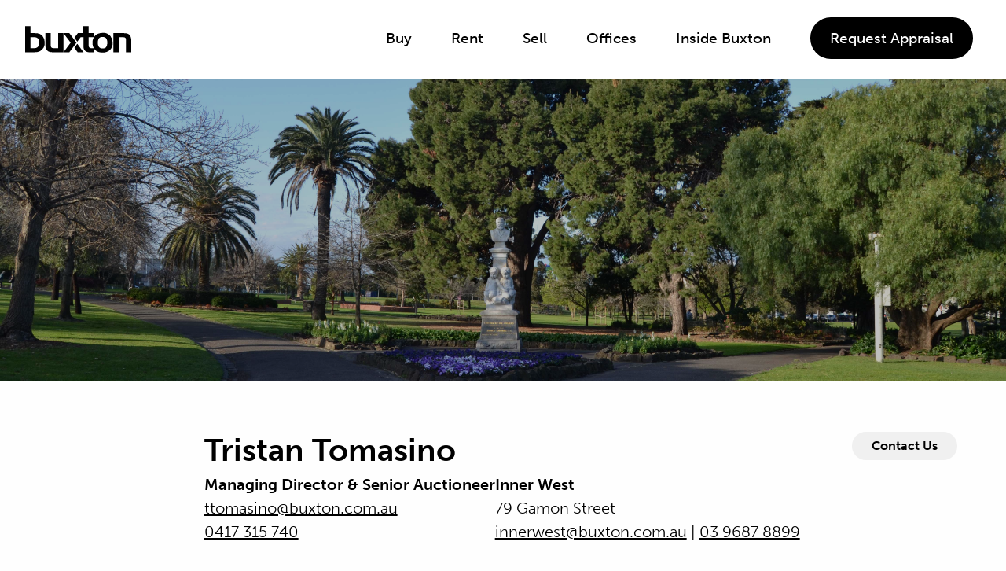

--- FILE ---
content_type: text/html; charset=utf-8
request_url: https://buxton.com.au/inner-west/tristan-tomasino/
body_size: 16672
content:




<!DOCTYPE html>
<!--[if lt IE 7]>      <html class="no-js lt-ie9 lt-ie8 lt-ie7" lang="en_AU"> <![endif]-->
<!--[if IE 7]>         <html class="no-js lt-ie9 lt-ie8" lang="en_AU"> <![endif]-->
<!--[if IE 8]>         <html class="no-js lt-ie9" lang="en_AU"> <![endif]-->
<!--[if gt IE 8]><!--> <html class="no-js" lang="en_AU"> <!--<![endif]-->
    <head>
        <script src='https://www.google.com/recaptcha/api.js?render=6Ldnr-YfAAAAAFDcF4z5XU9yA-G4g8fM3ILXOZn3'></script>

        <script>
    grecaptcha.ready(function() {
        var grecaptcha_execute = function(){
    grecaptcha.execute('6Ldnr-YfAAAAAFDcF4z5XU9yA-G4g8fM3ILXOZn3', {action: 'homepage'}).then(function(token) {
        document.querySelectorAll('input.django-recaptcha-hidden-field').forEach(function (value) {
            value.value = token;
        });
        return token;
    })
};
grecaptcha_execute()
setInterval(grecaptcha_execute, 120000);


    });
</script>
        <meta charset="utf-8" />
        <meta http-equiv="X-UA-Compatible" content="IE=edge" />
        <meta name="viewport" content="width=device-width, initial-scale=1" />
        
            <link rel="icon" href="/static/img/favicons/favicon.d922cb31d051.svg" type="image/svg+xml">

        
            <link rel="apple-touch-icon" sizes="180x180" href="/static/img/favicons/apple-touch-icon.a7f3498a1f2b.png">
            <link rel="icon" type="image/png" sizes="32x32" href="/static/img/favicons/favicon-32x32.0473bdbc4af5.png">
            <link rel="icon" type="image/png" sizes="16x16" href="/static/img/favicons/favicon-16x16.40b8b7b01b8f.png">
            <link rel="manifest" href="/static/img/favicons/manifest.a42d5a2232dd.json">
            <link rel="mask-icon" href="/static/img/favicons/safari-pinned-tab.0c43b3480834.svg">        
        <meta name="apple-mobile-web-app-title" content="Buxton">
        <meta name="application-name" content="Buxton">
        <meta name="theme-color" content="#000000">
        
        
        <script>
        (function(){
            try {
                var host = (window.location.host || '').toLowerCase();
                var clientEnv;
                if (host.indexOf('localhost') > -1 || host.indexOf('127.0.0.1') === 0) {
                    clientEnv = 'local';
                } else if (host.indexOf('staging.buxton.com.au') > -1) {
                    clientEnv = 'staging';
                } else {
                    clientEnv = 'production';
                }
                
                var serverEnv = 'production';
                
                // Only override favicon if client environment differs from server environment
                if (clientEnv !== serverEnv) {
                    var href;
                    if (clientEnv === 'local') {
                        href = '/static/img/favicons/favicon-preview-local.cfe0159f22be.svg';
                    } else if (clientEnv === 'staging') {
                        href = '/static/img/favicons/favicon-preview-staging.ef8ce5b20517.svg';
                    } else {
                        href = '/static/img/favicons/favicon-preview.4990b8468ea4.svg';
                    }
                    
                    var svgIcon = document.querySelector('link[rel="icon"][type="image/svg+xml"]');
                    if (svgIcon) {
                        svgIcon.href = href;
                    }
                }
            } catch(e) {}
        })();
        </script>
        <meta name="facebook-domain-verification" content="415jtivesg6y92yr3tyv4syllem8o0" />
        <!-- echo the environment: production -->
        <link rel="canonical" href="https://buxton.com.au/inner-west/tristan-tomasino/"/>
        
        
        <link rel="alternate" href="https://buxton.com.au/inner-west/tristan-tomasino/" hreflang="en-au" />
        <link rel="alternate" href="https://buxton.com.au/inner-west/tristan-tomasino/" hreflang="x-default" />
        
        
        
        
        
        
        <title>Tristan Tomasino | Real Estate Agent for Buxton Inner West</title>
        
        <meta name="description" content="Your Inner West area expert. Tristan Tomasino’s multi award-winning track record consistently delivers the highest possible sale prices for his clients, having transacted nearly $1 Billion worth of...">
        

        

        <meta property="og:type" content="website"/>
        <meta property="og:title" content="Tristan Tomasino | Real Estate Agent for Buxton Inner West"/>
        <meta property="og:url" content="https://buxton.com.au/inner-west/tristan-tomasino/"/>
        <meta property="og:site_name" content="Buxton"/>
        <meta property="og:description" content="Your Inner West area expert. Tristan Tomasino’s multi award-winning track record consistently delivers the highest possible sale prices for his clients, having transacted nearly $1 Billion worth of..."/>
        <meta property="og:image" content="https://buxton.com.au/static/img/share-placeholder.cad7fe0959c5.jpg"/>
        

        

        <meta name="DC.Type" content="website">
        <meta name="DC.Title" content="Tristan Tomasino | Real Estate Agent for Buxton Inner West">
        <meta name="DC.Publisher" content="Buxton">
        <meta name="DC.Description" content="Your Inner West area expert. Tristan Tomasino’s multi award-winning track record consistently delivers the highest possible sale prices for his clients, having transacted nearly $1 Billion worth of...">
        
        

        
        <link rel="stylesheet" type="text/css" href="/static/css/website.4f91296c2fe2.css">
        <link rel="stylesheet" type="text/css" href="/static/css/slider-images-fix.383ca5d97327.css">
        <link rel="stylesheet" type="text/css" href="/static/css/font-awesome.min.4fa3cb84e773.css">

        <style>
            /* Hide Google ReCaptcha badge */
            .grecaptcha-badge { 
                visibility: hidden !important;
            }
        </style>

        

        <!-- Raven Error logging -->
        <!-- <script src="https://cdn.ravenjs.com/3.19.1/raven.min.js" crossorigin="anonymous"></script>
        <script crossorigin="anonymous">Raven.config('https://19541e8015b143f8950bb969ab2a6d4c@sentry.web.com.au/19', {
            environment: "production",
        }).install();</script> -->

        
        <script src="/static/js/head.7822dcb275f1.js" async=""></script>
        <script>document.createElement('picture');</script>

        <!-- Google Tag Manager -->
        
    
            <!-- Google Tag Manager -->
<script>(function(w,d,s,l,i){w[l]=w[l]||[];w[l].push({'gtm.start':new Date().getTime(),event:'gtm.js'});var f=d.getElementsByTagName(s)[0],j=d.createElement(s),dl=l!='dataLayer'?'&l='+l:'';j.async=true;j.src='https://sst.buxton.com.au/tcbzthsw.js?st='+i+dl;f.parentNode.insertBefore(j,f);})(window,document,'script','dataLayer','NSFKRVX');</script>
<!-- End Google Tag Manager -->
        
    

        <!-- End Google Tag Manager -->

        <!-- Facebook Pixel -->
        
            <!-- Facebook Pixel Code -->
<script>
    !function(f,b,e,v,n,t,s)
    {if(f.fbq)return;n=f.fbq=function(){n.callMethod?
    n.callMethod.apply(n,arguments):n.queue.push(arguments)};
    if(!f._fbq)f._fbq=n;n.push=n;n.loaded=!0;n.version='2.0';
    n.queue=[];t=b.createElement(e);t.async=!0;
    t.src=v;s=b.getElementsByTagName(e)[0];
    s.parentNode.insertBefore(t,s)}(window, document,'script',
    'https://connect.facebook.net/en_US/fbevents.js');
    
        fbq('init', '239883993271666');
    
    
    
    fbq('track', 'PageView');
   </script>
   <noscript>
    
        <img height="1" width="1" style="display:none" src="https://www.facebook.com/tr?id=239883993271666&ev=PageView&noscript=1"/>
    
    
    
   </noscript>
   <!-- End Facebook Pixel Code -->
            <!-- Facebook Pixel Code -->
<script>
    !function(f,b,e,v,n,t,s)
    {if(f.fbq)return;n=f.fbq=function(){n.callMethod?
    n.callMethod.apply(n,arguments):n.queue.push(arguments)};
    if(!f._fbq)f._fbq=n;n.push=n;n.loaded=!0;n.version='2.0';
    n.queue=[];t=b.createElement(e);t.async=!0;
    t.src=v;s=b.getElementsByTagName(e)[0];
    s.parentNode.insertBefore(t,s)}(window, document,'script',
    'https://connect.facebook.net/en_US/fbevents.js');
    
    
        fbq('init', '725171307672637');
    
    
    fbq('track', 'PageView');
   </script>
   <noscript>
    
    
        <img height="1" width="1" style="display:none" src="https://www.facebook.com/tr?id=725171307672637&ev=PageView&noscript=1"/>
    
    
   </noscript>
   <!-- End Facebook Pixel Code -->
        
        <!-- End Facebook Pixel -->

        


        
        <script src="https://use.typekit.net/ztx3gnn.js"></script>
        <script>try{Typekit.load({ async: true });}catch(e){}</script>

        
        <link rel="stylesheet" href="https://use.typekit.net/lqo4ojg.css">

        <!-- Redhq Api -->
        <script async src="https://api.redhq.com.au/js/analytics.js"></script>
        <!-- Redhq Api -->

        <!-- Google Recaptcha -->
        <script src="https://www.google.com/recaptcha/api.js"></script>
        <!-- Google Recaptcha -->
        <!-- Bugherd -->
        <script type="text/javascript" src="https://www.bugherd.com/sidebarv2.js?apikey=kr3nmcfnyq8n5hpsdxlkhg" async="true"></script>
        <!-- Bugherd -->

    </head>

    <body class="agent-detail contact-favourites-list page-tristan-tomasino">
        <!-- Google Tag Manager (noscript) -->
        
    
            <!-- Google Tag Manager (noscript) -->
<noscript><iframe src="https://sst.buxton.com.au/ns.html?id=GTM-NSFKRVX" height="0" width="0" style="display:none;visibility:hidden"></iframe></noscript>
<!-- End Google Tag Manager (noscript) -->
        
    

        <!-- End Google Tag Manager (noscript) -->

        
            
            
        
        






    <header id="main-header" class="header-tristan-tomasino header-buxtoncomau">
        <div class="row collapse align-justify align-middle h-100">
            <div class="columns expand">
                <a href="/" class="logo"><img src="/static/img/buxton-logo-black.00c369066637.svg" alt="Buxton" width="72" height="18"></a>
            </div>
            <div class="columns shrink buttons show-767 small-order-2">
                <div class="menu-button"><a data-toggle="header-menu"><i class="fa fa-navicon"></i><span>Menu</span></a></div>
            </div>
            <div class="columns shrink buttons hide-767">
                <div class="menu-links">
                    <ul>
                        
                            <li>
                                <a  href="/buy/" target="" rel="" >Buy</a>
                                
                                    
                                    
                                        
                                    
                                    
                                
                            </li>
                        
                            <li>
                                <a  href="/rent/" target="" rel="" >Rent</a>
                                
                                    
                                    
                                        
                                    
                                    
                                
                            </li>
                        
                            <li>
                                <a  href="/sell/" target="" rel="" >Sell</a>
                                
                                    
                                    
                                        
                                    
                                    
                                
                            </li>
                        
                            <li>
                                <a  href="/our-offices/" target="" rel="" >Offices</a>
                                
                                    
                                    
                                        
                                    
                                    
                                
                            </li>
                        
                            <li>
                                <a  href="/inside-buxton/" target="" rel="" >Inside Buxton</a>
                                
                                    
                                    
                                        
                                    
                                    
                                
                            </li>
                        
                            <li>
                                <a class="btn appraisal appraisal-popup-trigger" href="#" >Request Appraisal</a>
                            </li>
                        
                    </ul>
                </div>
            </div>
            <div class="columns shrink buttons-landing-page hide-767" style="display:none">
                <div class="menu-links">
                    <ul>
                        <li>
                            <a class="btn appraisal" href="#landing-page-appraisal-form" >Request an Appraisal</a>
                        </li>
                    </ul>
                </div>
            </div>
        </div>
    </header>


<div class="header-spacer"></div>

<div class="reveal full" id="header-menu" data-reveal data-animation-in="slide-in-right" data-animation-out="slide-out-right">
    <button class="close-button" data-close aria-label="Close modal" type="button"></button>
    <nav>
        <ul>
            
                <li>
                    <a  href="/buy/" target="" rel="" >Buy</a>
                    
                </li>
            
                <li>
                    <a  href="/rent/" target="" rel="" >Rent</a>
                    
                </li>
            
                <li>
                    <a  href="/sell/" target="" rel="" >Sell</a>
                    
                </li>
            
                <li>
                    <a  href="/our-offices/" target="" rel="" >Offices</a>
                    
                </li>
            
                <li>
                    <a  href="/inside-buxton/" target="" rel="" >Inside Buxton</a>
                    
                </li>
            
                <li>
                    <a class="appraisal-popup-trigger" href="#" >Request Appraisal</a>
                </li>
            
        </ul>
    </nav>
</div>

<div class="reveal full" id="header-desktop-search" data-reveal data-animation-in="slide-in-right" data-animation-out="slide-out-right">
    <div id="app" class="form-wrap">
        <form class="general-search-form" method="get" action="/property/">
            <div class="row">
                <div class="columns medium-3 large-3">
                    <label for="header_id_search_type"><b>Help me find</b></label>
                    <div class="custom-select">
                        <select style="width:100%" v-model="type">
                            <option value="anything">Anything</option>
                            <option value="residential">Residential</option>
                            <option value="commercial">Commercial</option>
                        </select>
                    </div>
                </div>
                <!-- Anything Search -->
                <div class="columns medium-4" v-if="type=='anything'">
                    <span class="vertical-spacer"></span>
                    <input type="text" placeholder="Search for properties, suburbs, agents or offices" autocomplete="off" v-model="query" @keydown.esc="reset" @input="update"/>

                </div>
                <div class="columns medium-3" v-else>
                    <span class="vertical-spacer"></span>
                    <input type="text" placeholder="Area, suburb or postcode" autocomplete="off" name="q" v-model="query" />
                </div>
                <div class="columns shrink" v-if="type=='anything'">
                    <span class="vertical-spacer"></span>
                    <button class="button submit" v-on:click.stop.prevent="update" v-if="loading"><i class="fa fa-spinner fa-pulse"></i></button>
                    <button class="button submit" v-on:click.stop.prevent="update" v-else-if="isEmpty"><i class="fa fa-search"></i></button>
                    <button class="button submit" v-on:click.stop.prevent="reset" v-else><i class="fa fa-close"></i></button>
                </div>
                <div class="columns shrink" v-else>
                    <span class="vertical-spacer"></span>
                    <button type="submit" class="button submit"><i class="fa fa-search"></i></button>
                </div>
            </div>
            <div style="overflow-y:scroll;overflow:hidden;">
            <div class="row">
                
                <div class="columns small-12 medium-3 large-3" v-if="type=='anything'">
                    <ul v-if="hasFacets" class="autocomplete-list">
                        <li class="facet-search" v-if="hasOfficeFacets">
                            <a :href="facets.django_ct['pages.office'].url">Offices ({{ facets.django_ct['pages.office'].count }})</a>
                        </li>
                        <li class="facet-search" v-if="hasAgentFacets">
                            <a :href="facets.django_ct['pages.staffmember'].url" >Agents ({{ facets.django_ct['pages.staffmember'].count }})</a>
                        </li>
                        <li class="facet-search" v-if="hasListingFacets">
                            <a :href="facets.django_ct['realestate.listing'].url">Properties ({{ facets.django_ct['realestate.listing'].count }})</a>
                        </li>
                        <li v-for="(item, index) in facets.search_type" class="facet-search">
                            <a :href="item.url">{{ index }} ({{ item.count }})</a>
                            <div v-for="(child, child_index) in item.facets.type" class="facet-type">
                                <a :href="child.url">{{ child_index }} ({{ child.count }})</a>
                                <div v-for="(child2, child2_index) in child.facets.categories" class="facet-category">
                                    - <a :href="child2.url">{{ child2_index }} ({{ child2.count }})</a>
                                </div>
                            </div>
                        </li>
                    </ul>
                </div>
                <template v-if="hasListings">
                <div class="columns small-12 medium-5" v-if="type=='anything'">
                        <div class="autocomplete-heading">Relevant Properties</div>
                        <ul class="autocomplete-list">
                            <li v-for="item in autocomplete['realestate.listing']">
                                <a :href="item.url">{{ item.label }}</a>
                            </li>
                        </ul>
                </div>
                </template>
                <div class="columns small-12 medium-4" v-if="type=='anything'">
                    <template v-if="hasAgents">
                        <div class="autocomplete-heading">Agents</div>
                        <ul class="autocomplete-list">
                            <li v-for="item in autocomplete['pages.staffmember']">
                                <a :href="item.url">{{ item.label }}</a>
                            </li>
                        </ul>
                    </template>
                    <template v-if="hasOffices">
                        <div class="autocomplete-heading">Offices</div>
                        <ul class="autocomplete-list">
                            <li v-for="item in autocomplete['pages.office']">
                                <a :href="item.url">{{ item.label }}</a>
                            </li>
                        </ul>
                    </template>
                </div>
                <template v-if="hasPosts">
                    <div class="columns small-12 medium-5 medium-offset-3" v-if="type=='anything'">
                            <div class="autocomplete-heading blog-posts">Relevant Blog Posts</div>
                            <ul class="autocomplete-list">
                                <li v-for="item in autocomplete['pages.post']">
                                    <a :href="item.url">{{ item.label }}</a>
                                </li>
                            </ul>
                    </div>
                </template>

                <script type="text/x-template" id="select2-template">
                    <select multiple name="property_type" placeholder="Property Types">
                        <slot></slot>
                    </select>
                </script>
                
                <!-- Property Search -->
                <div class="columns small-12 " v-if="type=='residential'">
                    <div class="row columns">
                        <label for="id_surrounding"><input id="id_surrounding" name="surrounding" type="checkbox" > Include surrounding suburbs</label>
                    </div>

                    <div class="row">
                        <div class="columns">
                            <div class="custom-select">
                                <select name="search_type" id="id_search_type" style="width:100%" v-model="searchtype">
                                    <option value="buy">Buy</option>
                                    <option value="rent">Rent</option>
                                    <option value="sold">Sold</option>
                                </select>
                            </div>
                        </div>
                        <div class="columns">
                            <select2 :options="options" v-model="selected"><option></option></select2>
                        </div>
                    </div>
                    <div class="row">
                        <div class="columns">
                            <label for="id_bedrooms">Bedrooms</label>
                            <div class="custom-select">
                        		<select name="bedrooms" id="id_bedrooms" placeholder="Bedrooms" style="width:100%">
                        			<option value="">Any</option>
<option value="0">Any</option>
<option value="1">1+ Any</option>
<option value="2">2+ Any</option>
<option value="3">3+ Any</option>
<option value="4">4+ Any</option>
<option value="5">5+ Any</option>
                        		</select>
                            </div>
                        </div>
                        <div class="columns">
                            <label for="id_bathrooms">Bathrooms</label>
                            <div class="custom-select">
                        		<select name="bathrooms" id="id_bathrooms" placeholder="Bathrooms" style="width:100%">
                        			<option value="">Any</option>
<option value="0">Any</option>
<option value="1">1+ Any</option>
<option value="2">2+ Any</option>
<option value="3">3+ Any</option>
<option value="4">4+ Any</option>
<option value="5">5+ Any</option>
                        		</select>
                            </div>
                        </div>
                        <div class="columns">
                            <label for="id_parking">Parking</label>
                            <div class="custom-select">
                        		<select name="parking" id="id_parking" placeholder="Parking" style="width:100%">
                                    <option value="">Any</option>
<option value="0">Any</option>
<option value="1">1+ Any</option>
<option value="2">2+ Any</option>
<option value="3">3+ Any</option>
<option value="4">4+ Any</option>
<option value="5">5+ Any</option>
                        		</select>
                            </div>
                        </div>
                    </div>
                    <div class="row" v-if="searchtype=='rent'">
                        <div class="columns">
                            <label for="id_rent_min">Min Rent</label>
                            <div class="custom-select">
                        		<select name="rent_min" id="id_rent_min" placeholder="Min Rent" style="width:100%">
                        			
    
        <option value="">Min</option>
        <option value="0">Any</option>
        <option value="25">$25</option>
        <option value="50">$50</option>
        <option value="75">$75</option>
        <option value="100">$100</option>
        <option value="125">$125</option>
        <option value="150">$150</option>
        <option value="175">$175</option>
        <option value="200">$200</option>
        <option value="225">$225</option>
        <option value="250">$250</option>
        <option value="275">$275</option>
        <option value="300">$300</option>
        <option value="325">$325</option>
        <option value="350">$350</option>
        <option value="375">$375</option>
        <option value="400">$400</option>
        <option value="425">$425</option>
        <option value="450">$450</option>
        <option value="475">$475</option>
        <option value="500">$500</option>
        <option value="525">$525</option>
        <option value="550">$550</option>
        <option value="575">$575</option>
        <option value="600">$600</option>
        <option value="625">$625</option>
        <option value="650">$650</option>
        <option value="675">$675</option>
        <option value="700">$700</option>
        <option value="725">$725</option>
        <option value="750">$750</option>
        <option value="775">$775</option>
        <option value="800">$800</option>
        <option value="850">$850</option>
        <option value="900">$900</option>
        <option value="950">$950</option>
        <option value="1000">$1000</option>
        <option value="1100">$1100</option>
        <option value="1200">$1200</option>
        <option value="1300">$1300</option>
        <option value="1400">$1400</option>
        <option value="1500">$1500</option>
        <option value="1600">$1600</option>
        <option value="1700">$1700</option>
        <option value="1800">$1800</option>
        <option value="1900">$1900</option>
        <option value="2000">$2000</option>
        <option value="2500">$2500</option>
        <option value="3000">$3000</option>
        <option value="3500">$3500</option>
        <option value="4000">$4000</option>
        <option value="4500">$4500</option>
        <option value="5000">$5000</option>
    

                        		</select>
                            </div>
                        </div>
                        <div class="columns">
                            <label for="id_rent_max">Max Rent</label>
                            <div class="custom-select">
                        		<select name="rent_max" id="id_rent_max" placeholder="Max Rent" style="width:100%">
                        			
    
        <option value="">Max</option>
        <option value="0">Any</option>
        <option value="25">$25</option>
        <option value="50">$50</option>
        <option value="75">$75</option>
        <option value="100">$100</option>
        <option value="125">$125</option>
        <option value="150">$150</option>
        <option value="175">$175</option>
        <option value="200">$200</option>
        <option value="225">$225</option>
        <option value="250">$250</option>
        <option value="275">$275</option>
        <option value="300">$300</option>
        <option value="325">$325</option>
        <option value="350">$350</option>
        <option value="375">$375</option>
        <option value="400">$400</option>
        <option value="425">$425</option>
        <option value="450">$450</option>
        <option value="475">$475</option>
        <option value="500">$500</option>
        <option value="525">$525</option>
        <option value="550">$550</option>
        <option value="575">$575</option>
        <option value="600">$600</option>
        <option value="625">$625</option>
        <option value="650">$650</option>
        <option value="675">$675</option>
        <option value="700">$700</option>
        <option value="725">$725</option>
        <option value="750">$750</option>
        <option value="775">$775</option>
        <option value="800">$800</option>
        <option value="850">$850</option>
        <option value="900">$900</option>
        <option value="950">$950</option>
        <option value="1000">$1000</option>
        <option value="1100">$1100</option>
        <option value="1200">$1200</option>
        <option value="1300">$1300</option>
        <option value="1400">$1400</option>
        <option value="1500">$1500</option>
        <option value="1600">$1600</option>
        <option value="1700">$1700</option>
        <option value="1800">$1800</option>
        <option value="1900">$1900</option>
        <option value="2000">$2000</option>
        <option value="2500">$2500</option>
        <option value="3000">$3000</option>
        <option value="3500">$3500</option>
        <option value="4000">$4000</option>
        <option value="4500">$4500</option>
        <option value="5000">$5000</option>
    

                        		</select>
                            </div>
                        </div>
                    </div>
                    <div class="row" v-else>
                        <div class="columns">
                            <label for="id_price_min">Min Price</label>
                            <div class="custom-select">
                        		<select name="price_min" id="id_price_min" placeholder="Min Price" style="width:100%">
                        			
    
        <option value="">Min</option>
        <option value="0">Any</option>
        <option value="50000">$50,000</option>
        <option value="75000">$75,000</option>
        <option value="100000">$100,000</option>
        <option value="125000">$125,000</option>
        <option value="150000">$150,000</option>
        <option value="175000">$175,000</option>
        <option value="200000">$200,000</option>
        <option value="225000">$225,000</option>
        <option value="250000">$250,000</option>
        <option value="275000">$275,000</option>
        <option value="300000">$300,000</option>
        <option value="325000">$325,000</option>
        <option value="350000">$350,000</option>
        <option value="375000">$375,000</option>
        <option value="400000">$400,000</option>
        <option value="425000">$425,000</option>
        <option value="450000">$450,000</option>
        <option value="475000">$475,000</option>
        <option value="500000">$500,000</option>
        <option value="550000">$550,000</option>
        <option value="600000">$600,000</option>
        <option value="650000">$650,000</option>
        <option value="700000">$700,000</option>
        <option value="750000">$750,000</option>
        <option value="800000">$800,000</option>
        <option value="850000">$850,000</option>
        <option value="900000">$900,000</option>
        <option value="950000">$950,000</option>
        <option value="1000000">$1,000,000</option>
        <option value="1100000">$1,100,000</option>
        <option value="1200000">$1,200,000</option>
        <option value="1300000">$1,300,000</option>
        <option value="1400000">$1,400,000</option>
        <option value="1500000">$1,500,000</option>
        <option value="1600000">$1,600,000</option>
        <option value="1700000">$1,700,000</option>
        <option value="1800000">$1,800,000</option>
        <option value="1900000">$1,900,000</option>
        <option value="2000000">$2,000,000</option>
        <option value="2250000">$2,250,000</option>
        <option value="2500000">$2,500,000</option>
        <option value="2750000">$2,750,000</option>
        <option value="3000000">$3,000,000</option>
        <option value="3500000">$3,500,000</option>
        <option value="4000000">$4,000,000</option>
        <option value="4500000">$4,500,000</option>
        <option value="5000000">$5,000,000</option>
        <option value="6000000">$6,000,000</option>
        <option value="7000000">$7,000,000</option>
        <option value="8000000">$8,000,000</option>
        <option value="9000000">$9,000,000</option>
        <option value="10000000">$10,000,000</option>
        <option value="12000000">$12,000,000</option>
        <option value="15000000">$15,000,000</option>
    

                        		</select>
                            </div>
                        </div>
                        <div class="columns">
                            <label for="id_price_max">Max Price</label>
                            <div class="custom-select">
                        		<select name="price_max" id="id_price_max" placeholder="Max Price" style="width:100%">
                        			
    
        <option value="">Max</option>
        <option value="0">Any</option>
        <option value="50000">$50,000</option>
        <option value="75000">$75,000</option>
        <option value="100000">$100,000</option>
        <option value="125000">$125,000</option>
        <option value="150000">$150,000</option>
        <option value="175000">$175,000</option>
        <option value="200000">$200,000</option>
        <option value="225000">$225,000</option>
        <option value="250000">$250,000</option>
        <option value="275000">$275,000</option>
        <option value="300000">$300,000</option>
        <option value="325000">$325,000</option>
        <option value="350000">$350,000</option>
        <option value="375000">$375,000</option>
        <option value="400000">$400,000</option>
        <option value="425000">$425,000</option>
        <option value="450000">$450,000</option>
        <option value="475000">$475,000</option>
        <option value="500000">$500,000</option>
        <option value="550000">$550,000</option>
        <option value="600000">$600,000</option>
        <option value="650000">$650,000</option>
        <option value="700000">$700,000</option>
        <option value="750000">$750,000</option>
        <option value="800000">$800,000</option>
        <option value="850000">$850,000</option>
        <option value="900000">$900,000</option>
        <option value="950000">$950,000</option>
        <option value="1000000">$1,000,000</option>
        <option value="1100000">$1,100,000</option>
        <option value="1200000">$1,200,000</option>
        <option value="1300000">$1,300,000</option>
        <option value="1400000">$1,400,000</option>
        <option value="1500000">$1,500,000</option>
        <option value="1600000">$1,600,000</option>
        <option value="1700000">$1,700,000</option>
        <option value="1800000">$1,800,000</option>
        <option value="1900000">$1,900,000</option>
        <option value="2000000">$2,000,000</option>
        <option value="2250000">$2,250,000</option>
        <option value="2500000">$2,500,000</option>
        <option value="2750000">$2,750,000</option>
        <option value="3000000">$3,000,000</option>
        <option value="3500000">$3,500,000</option>
        <option value="4000000">$4,000,000</option>
        <option value="4500000">$4,500,000</option>
        <option value="5000000">$5,000,000</option>
        <option value="6000000">$6,000,000</option>
        <option value="7000000">$7,000,000</option>
        <option value="8000000">$8,000,000</option>
        <option value="9000000">$9,000,000</option>
        <option value="10000000">$10,000,000</option>
        <option value="12000000">$12,000,000</option>
        <option value="15000000">$15,000,000</option>
    

                        		</select>
                            </div>
                        </div>
                    </div>
                </div>

                <div class="columns small-12" v-if="type=='commercial'">
                    <input type="hidden" name="type" value="commercial">
                    <div class="row columns">
                        <label for="id_surrounding"><input id="id_surrounding" name="surrounding" type="checkbox" > Include surrounding suburbs</label>
                    </div>
                    <div class="row">
                        <div class="columns">
                            <div class="custom-select">
                                <select name="search_type" id="id_search_type" style="width:100%" v-model="searchtype">
                                    <option value="sale">Sale</option>
                                    <option value="lease">Lease</option>
                                </select>
                            </div>
                        </div>
                        <div class="columns">
                            <select2 :options="options" v-model="selected"><option></option></select2>
                        </div>
                    </div>
                    <div class="row" v-if="searchtype=='lease'">
                        <div class="columns">
                            <label for="id_rent_min">Min Rent</label>
                            <div class="custom-select">
                        		<select name="rent_min" id="id_rent_min" placeholder="Min Rent" style="width:100%">
                        			
    
        <option value="">Min</option>
        <option value="0">Any</option>
        <option value="25">$25</option>
        <option value="50">$50</option>
        <option value="75">$75</option>
        <option value="100">$100</option>
        <option value="125">$125</option>
        <option value="150">$150</option>
        <option value="175">$175</option>
        <option value="200">$200</option>
        <option value="225">$225</option>
        <option value="250">$250</option>
        <option value="275">$275</option>
        <option value="300">$300</option>
        <option value="325">$325</option>
        <option value="350">$350</option>
        <option value="375">$375</option>
        <option value="400">$400</option>
        <option value="425">$425</option>
        <option value="450">$450</option>
        <option value="475">$475</option>
        <option value="500">$500</option>
        <option value="525">$525</option>
        <option value="550">$550</option>
        <option value="575">$575</option>
        <option value="600">$600</option>
        <option value="625">$625</option>
        <option value="650">$650</option>
        <option value="675">$675</option>
        <option value="700">$700</option>
        <option value="725">$725</option>
        <option value="750">$750</option>
        <option value="775">$775</option>
        <option value="800">$800</option>
        <option value="850">$850</option>
        <option value="900">$900</option>
        <option value="950">$950</option>
        <option value="1000">$1000</option>
        <option value="1100">$1100</option>
        <option value="1200">$1200</option>
        <option value="1300">$1300</option>
        <option value="1400">$1400</option>
        <option value="1500">$1500</option>
        <option value="1600">$1600</option>
        <option value="1700">$1700</option>
        <option value="1800">$1800</option>
        <option value="1900">$1900</option>
        <option value="2000">$2000</option>
        <option value="2500">$2500</option>
        <option value="3000">$3000</option>
        <option value="3500">$3500</option>
        <option value="4000">$4000</option>
        <option value="4500">$4500</option>
        <option value="5000">$5000</option>
    

                        		</select>
                            </div>
                        </div>
                        <div class="columns">
                            <label for="id_rent_max">Max Rent</label>
                            <div class="custom-select">
                        		<select name="rent_max" id="id_rent_max" placeholder="Max Rent" style="width:100%">
                        			
    
        <option value="">Max</option>
        <option value="0">Any</option>
        <option value="25">$25</option>
        <option value="50">$50</option>
        <option value="75">$75</option>
        <option value="100">$100</option>
        <option value="125">$125</option>
        <option value="150">$150</option>
        <option value="175">$175</option>
        <option value="200">$200</option>
        <option value="225">$225</option>
        <option value="250">$250</option>
        <option value="275">$275</option>
        <option value="300">$300</option>
        <option value="325">$325</option>
        <option value="350">$350</option>
        <option value="375">$375</option>
        <option value="400">$400</option>
        <option value="425">$425</option>
        <option value="450">$450</option>
        <option value="475">$475</option>
        <option value="500">$500</option>
        <option value="525">$525</option>
        <option value="550">$550</option>
        <option value="575">$575</option>
        <option value="600">$600</option>
        <option value="625">$625</option>
        <option value="650">$650</option>
        <option value="675">$675</option>
        <option value="700">$700</option>
        <option value="725">$725</option>
        <option value="750">$750</option>
        <option value="775">$775</option>
        <option value="800">$800</option>
        <option value="850">$850</option>
        <option value="900">$900</option>
        <option value="950">$950</option>
        <option value="1000">$1000</option>
        <option value="1100">$1100</option>
        <option value="1200">$1200</option>
        <option value="1300">$1300</option>
        <option value="1400">$1400</option>
        <option value="1500">$1500</option>
        <option value="1600">$1600</option>
        <option value="1700">$1700</option>
        <option value="1800">$1800</option>
        <option value="1900">$1900</option>
        <option value="2000">$2000</option>
        <option value="2500">$2500</option>
        <option value="3000">$3000</option>
        <option value="3500">$3500</option>
        <option value="4000">$4000</option>
        <option value="4500">$4500</option>
        <option value="5000">$5000</option>
    

                        		</select>
                            </div>
                        </div>
                    </div>
                    <div class="row" v-else>
                        <div class="columns">
                            <label for="id_price_min">Min Price</label>
                            <div class="custom-select">
                        		<select name="price_min" id="id_price_min" placeholder="Min Price" style="width:100%">
                        			
    
        <option value="">Min</option>
        <option value="0">Any</option>
        <option value="50000">$50,000</option>
        <option value="75000">$75,000</option>
        <option value="100000">$100,000</option>
        <option value="125000">$125,000</option>
        <option value="150000">$150,000</option>
        <option value="175000">$175,000</option>
        <option value="200000">$200,000</option>
        <option value="225000">$225,000</option>
        <option value="250000">$250,000</option>
        <option value="275000">$275,000</option>
        <option value="300000">$300,000</option>
        <option value="325000">$325,000</option>
        <option value="350000">$350,000</option>
        <option value="375000">$375,000</option>
        <option value="400000">$400,000</option>
        <option value="425000">$425,000</option>
        <option value="450000">$450,000</option>
        <option value="475000">$475,000</option>
        <option value="500000">$500,000</option>
        <option value="550000">$550,000</option>
        <option value="600000">$600,000</option>
        <option value="650000">$650,000</option>
        <option value="700000">$700,000</option>
        <option value="750000">$750,000</option>
        <option value="800000">$800,000</option>
        <option value="850000">$850,000</option>
        <option value="900000">$900,000</option>
        <option value="950000">$950,000</option>
        <option value="1000000">$1,000,000</option>
        <option value="1100000">$1,100,000</option>
        <option value="1200000">$1,200,000</option>
        <option value="1300000">$1,300,000</option>
        <option value="1400000">$1,400,000</option>
        <option value="1500000">$1,500,000</option>
        <option value="1600000">$1,600,000</option>
        <option value="1700000">$1,700,000</option>
        <option value="1800000">$1,800,000</option>
        <option value="1900000">$1,900,000</option>
        <option value="2000000">$2,000,000</option>
        <option value="2250000">$2,250,000</option>
        <option value="2500000">$2,500,000</option>
        <option value="2750000">$2,750,000</option>
        <option value="3000000">$3,000,000</option>
        <option value="3500000">$3,500,000</option>
        <option value="4000000">$4,000,000</option>
        <option value="4500000">$4,500,000</option>
        <option value="5000000">$5,000,000</option>
        <option value="6000000">$6,000,000</option>
        <option value="7000000">$7,000,000</option>
        <option value="8000000">$8,000,000</option>
        <option value="9000000">$9,000,000</option>
        <option value="10000000">$10,000,000</option>
        <option value="12000000">$12,000,000</option>
        <option value="15000000">$15,000,000</option>
    

                        		</select>
                            </div>
                        </div>
                        <div class="columns">
                            <label for="id_price_max">Max Price</label>
                            <div class="custom-select">
                        		<select name="price_max" id="id_price_max" placeholder="Max Price" style="width:100%">
                        			
    
        <option value="">Max</option>
        <option value="0">Any</option>
        <option value="50000">$50,000</option>
        <option value="75000">$75,000</option>
        <option value="100000">$100,000</option>
        <option value="125000">$125,000</option>
        <option value="150000">$150,000</option>
        <option value="175000">$175,000</option>
        <option value="200000">$200,000</option>
        <option value="225000">$225,000</option>
        <option value="250000">$250,000</option>
        <option value="275000">$275,000</option>
        <option value="300000">$300,000</option>
        <option value="325000">$325,000</option>
        <option value="350000">$350,000</option>
        <option value="375000">$375,000</option>
        <option value="400000">$400,000</option>
        <option value="425000">$425,000</option>
        <option value="450000">$450,000</option>
        <option value="475000">$475,000</option>
        <option value="500000">$500,000</option>
        <option value="550000">$550,000</option>
        <option value="600000">$600,000</option>
        <option value="650000">$650,000</option>
        <option value="700000">$700,000</option>
        <option value="750000">$750,000</option>
        <option value="800000">$800,000</option>
        <option value="850000">$850,000</option>
        <option value="900000">$900,000</option>
        <option value="950000">$950,000</option>
        <option value="1000000">$1,000,000</option>
        <option value="1100000">$1,100,000</option>
        <option value="1200000">$1,200,000</option>
        <option value="1300000">$1,300,000</option>
        <option value="1400000">$1,400,000</option>
        <option value="1500000">$1,500,000</option>
        <option value="1600000">$1,600,000</option>
        <option value="1700000">$1,700,000</option>
        <option value="1800000">$1,800,000</option>
        <option value="1900000">$1,900,000</option>
        <option value="2000000">$2,000,000</option>
        <option value="2250000">$2,250,000</option>
        <option value="2500000">$2,500,000</option>
        <option value="2750000">$2,750,000</option>
        <option value="3000000">$3,000,000</option>
        <option value="3500000">$3,500,000</option>
        <option value="4000000">$4,000,000</option>
        <option value="4500000">$4,500,000</option>
        <option value="5000000">$5,000,000</option>
        <option value="6000000">$6,000,000</option>
        <option value="7000000">$7,000,000</option>
        <option value="8000000">$8,000,000</option>
        <option value="9000000">$9,000,000</option>
        <option value="10000000">$10,000,000</option>
        <option value="12000000">$12,000,000</option>
        <option value="15000000">$15,000,000</option>
    

                        		</select>
                            </div>
                        </div>
                    </div>
                </div>
            </div>
            </div>
        </form>
    </div>
    <button class="close-button" data-close aria-label="Close modal" type="button">
    <span aria-hidden="true">&times;</span>
  </button>
</div>

        
    <!-- <section class="hero light half">
        <figure>
            <div class=" lazyloaded" style="background-image: url(&quot;https://buxton-images-staging.s3.amazonaws.com/media/images/Hero_Agent-Details.original.jpg&quot;);"><picture style="display: none;"><source data-srcset="https://buxton-images.s3.amazonaws.com/media/original_images/31222-Elsternwick-Hi-Res.jpg 500w, https://buxton-images.s3.amazonaws.com/media/original_images/31222-Elsternwick-Hi-Res.jpg 1000w, https://buxton-images.s3.amazonaws.com/media/original_images/31222-Elsternwick-Hi-Res.jpg 1500w, https://buxton-images.s3.amazonaws.com/media/original_images/31222-Elsternwick-Hi-Res.jpg 2000w" sizes="1903px" srcset="https://buxton-images.s3.amazonaws.com/media/original_images/31222-Elsternwick-Hi-Res.jpg 500w, https://buxton-images.s3.amazonaws.com/media/original_images/31222-Elsternwick-Hi-Res.jpg 1000w, https://buxton-images.s3.amazonaws.com/media/original_images/31222-Elsternwick-Hi-Res.jpg 1500w, https://buxton-images.s3.amazonaws.com/media/original_images/31222-Elsternwick-Hi-Res.jpg 2000w"><img alt="" class="lazyautosizes lazyloaded" data-sizes="auto" sizes="1903px"></picture></div>
        </figure>
    </section> -->


<section class="hero lazyload" data-sizes="auto" data-bgset="https://buxton-images-prod.s3.amazonaws.com/media/original_images/69.jpg1657073339 300w, https://buxton-images-prod.s3.amazonaws.com/media/original_images/69.jpg1657073339 500w, https://buxton-images-prod.s3.amazonaws.com/media/original_images/69.jpg1657073339 1000w, https://buxton-images-prod.s3.amazonaws.com/media/original_images/69.jpg1657073339 2000w">
</section>
    <!-- agent banner block -->
  
    <div class="content-row">
        <section class="agent">
            <div class="row">
                <div class="columns small-12">
                    <div class="row-fluid agent-detail-header">
                        <div class="columns small-12 medium-4 large-2">
                            
                            
                                <div class="agent-thumb lazyload" data-sizes="auto" data-bgset="https://buxton-images-prod.s3.amazonaws.com/media/original_images/1051-1649726607.jpg1649726608 500w, https://buxton-images-prod.s3.amazonaws.com/media/original_images/1051-1649726607.jpg1649726608 1000w"></div>
                            
                        </div>

                        <div class="columns small-12 medium-8 large-10 agent-info-block">
                            <div class="agent-title-wrap d-flex">
                                <h1 class="agent-name">Tristan Tomasino</h1>
                                <div class="agent-contact-button hide-small">
                                    <a href="#contact-form" class="button cta-grey">Contact Us</a>
                                </div>
                            </div>
                            
                            <div class="agent-info d-flex">
                                <div class="agent-contact-info">
                                    <p class="agent-position">Managing Director &amp; Senior Auctioneer</p>
            
                                    <div class="agent-email"><span id="email-4dd4d975" data-email="dHRvbWFzaW5vQGJ1eHRvbi5jb20uYXU=">Loading...</span>
<script>
(function() {
    var element = document.getElementById('email-4dd4d975');
    if (element) {
        var encodedEmail = element.getAttribute('data-email');
        var decodedEmail = atob(encodedEmail);
        element.innerHTML = '<a href="mailto:' + decodedEmail + '" target="_blank">' + decodedEmail + '</a>';
    }
})();
</script></div>
                                    <a class="agent-phone" href="tel:0417 315 740" target="_blank">0417 315 740</a>
                                </div>
                                <div class="agent-office-info">
                                    
                                    
                                    <!-- <a class="button cta" data-open="contactModal">Send me an email</a> -->
            
                                    <div class="office-info">
                                        <p class="office-name">Inner West</p>
                                        <p class="office-address">79 Gamon Street</p>
                                        <p class="office-email"><span id="email-08d5b9de" data-email="aW5uZXJ3ZXN0QGJ1eHRvbi5jb20uYXU=">Loading...</span>
<script>
(function() {
    var element = document.getElementById('email-08d5b9de');
    if (element) {
        var encodedEmail = element.getAttribute('data-email');
        var decodedEmail = atob(encodedEmail);
        element.innerHTML = '<a href="mailto:' + decodedEmail + '" target="_blank">' + decodedEmail + '</a>';
    }
})();
</script> <span class="hide-small">|</span> <a class="" href="tel:03 9687 8899" target="_blank" >03 9687 8899</a></p>
                                    </div>
                                </div>                                
                            </div>
                            
                            <div class="agent-contact-button show-small hide-medium" style="margin-top: 1rem;">
                                <a href="#mobile-contact-form" class="button cta-grey">Contact Us</a>
                            </div>
                        </div>
                    </div>

                    <div class="row my-story" style="padding: 2em 0;">
                        <div class="columns small-12 medium-7">
                            <div class="hero-text">
                                <h2 style="margin-bottom: 0.5em;">My Story</h2>
                                <div id="content">
                                    <p id="full-story">Tristan Tomasino’s multi award-winning track record consistently delivers the highest possible sale prices for his clients, having transacted nearly $1 Billion worth of property over his career to date.<br />What truly sets Tristan apart is his ability to make every client feel at ease. With his ever-positive attitude and unwavering ‘can-do’ approach, he brings warmth and confidence to every interaction. Renowned for his integrity and professionalism, Tristan always upholds the highest ethical standards—earning the trust and respect of both buyers and sellers. He approaches each campaign as if it were his own, driven by a genuine desire to achieve the best outcome for everyone involved.  Clearly evidenced by breaking sales price records in Footscray, Yarraville, Seddon, West Footscray, Kingsville, Spotswood, South Kingsville and Maidstone over his career to date.<br />A proud local, Tristan grew up in the Inner West and was educated at St Margaret Mary’s Primary School in Spotswood and St Kevin’s College in Toorak, before heading to the U.S. to study and compete in NCAA Lacrosse. After returning home, he naturally gravitated toward real estate—a profession that runs in his blood.<br />With over two decades of experience, Tristan was mentored by his father, Renzo Tomasino, a respected Inner West agent of over 35 years. This foundation has shaped Tristan into a standout performer, earning a long list of accolades including:<br />•	Auctioneer of the Year (5 consecutive years) across a 40-office network<br />•	Domain Changed Agent of the Year<br />•	RateMyAgent Agency and Agent of the Year<br />•	Featured in the Top 50 Agents Under 30 (nationally)<br />•	Ranked 4th Best Agent in Victoria Under 30<br />•	Finalist in the Victorian Senior Auctioneering Competition<br />•	Winner of Buxton’s Culture and Diversity Award<br />•	Appointed Managing Director of Buxton Inner West<br />A third-generation Inner West resident, Tristan still lives in Yarraville where he was raised. His deep local knowledge, coupled with a passion for the area&#39;s rich cultural fabric and strong community spirit, gives him a distinct advantage when connecting buyers with the lifestyle they’re searching for.<br />Beyond real estate, Tristan is deeply committed to the local community. He’s proudly supported a wide range of grassroots clubs including Footscray and Williamstown Lacrosse Clubs, Yarraville Glory SC, the Yarraville and Seddon Cricket Clubs, Yarraville Tennis Club, Wembley Junior Basketball, Auskick, and the Westside Netball Club. He also donates his time and auctioneering skills to local childcare centres, schools, and countless charity events.<br />A devoted husband and father, Tristan and his wife Eliza love immersing themselves in the Inner West lifestyle—from their favourite wine bar in Yarraville to the local Vietnamese bakery in Footscray, or a morning coffee in Seddon. Along with their children Sonny, Raff, and Bowie, and their beloved chocolate Labrador Lenni, the Tomasino family can often be found enjoying the best of the west—whether it’s the Yarraville Gardens, Cruickshank Park or Williamstown Beach.</p>
                                </div>
                            </div>
                        </div>
                    </div>
                </div>

            </div>
        </section>
    </div>

    

    <!-- OUR PROPERTIES-->
    <!-- OUR PROPERTIES-->

<div id="our-properties" class="our-properties">
    <section class="row">
        <div class="columns small-12">
            <h2>Our Properties</h2>
        </div>
        
        
        <div class="columns row small-12 medium-9">
            <ul class="button-group">
                
                    <li>
                        <a class="button tab-button favTab active" id="saleTab">For Sale</a>
                    </li>
                
                
                
                    <li>
                        <a class="button tab-button favTab " id="soldTab">Sold</a>
                    </li>
                
                
                
            </ul>
        </div>
        <div class="columns row small-12 medium-3">
            <div class="carousel-nav">
                <a href="#" class="carousel-prev"><svg xmlns="http://www.w3.org/2000/svg" width="45" height="45" viewBox="0 0 45 45" fill="none">
                    <path d="M26.3333 10.8333L13 22.9167L26.3333 35" stroke="black" stroke-linecap="round"/>
                    <circle cx="22.5" cy="22.5" r="22" transform="rotate(-180 22.5 22.5)" stroke="black"/>
                  </svg>
                </a>
                <a href="#" class="carousel-next"><svg xmlns="http://www.w3.org/2000/svg" width="45" height="45" viewBox="0 0 45 45" fill="none">
                    <path d="M18.9997 34.1667L32.333 22.0833L18.9997 10" stroke="black" stroke-linecap="round"/>
                    <circle cx="22.5" cy="22.5" r="22" stroke="black"/>
                  </svg>
                </a>
            </div>
        </div>

    </section>
    
    
    <section class="row align-center favTabContent active" id="saleTabContent">

        <div class="columns small-12 property-carousel">
            <!-- PROPERTY TILES -->
            
            <div class="columns">
                




<div class="listing-card card">
    
    

    <div class="image-block">
        
        <div class="image-wrap">
            <!-- This is the new single image code -->
            
                <div class="image-single">
                    
                    
                        
                        <figure class="featured-listing-block">
                            
                            <img 
                                class="lazyload image-item" 
                                data-sizes="auto" 
                                data-src="https://images.listonce.com.au/custom/550x/listings/111125-francis-street-yarraville-vic-3013/950/01831950_img_01_550x.jpg?J6U7eMLDtho" 
                                alt="None - Photo 1"
                                title="None - Photo 1"
                            />
                        </figure>
                        
                    
                        
                    
                        
                    
                        
                    
                        
                    
                        
                    
                        
                    
                        
                    
                </div>
            
            <!-- IMAGE SLIDER -->
             
            
            <!-- MOBILE LINK VERSION -->
            <a class="property-link" href="/property/249561/111125-francis-street-yarraville-vic-3013/"></a>

        </div>

        

        <div class="listing-event-badge-wrapper">
            


<div class="listing-event-badge listing-event-badge--inspection">
    <div class="listing-event-badge__label">Inspection:</div>
    <div class="listing-event-badge__meta">
        <span class="listing-event-badge__date">Sat 31 Jan</span>
        <span class="listing-event-badge__time">9:30am</span>
    </div>
</div>


        </div>
    </div>
    
    <div class="detail-block">
        <p class="listing-price">
              $520,000 - $570,000  

        </p>
        <p class="address">
            
            <span class="street">111/125 Francis Street</span>,
            <span class="suburb">Yarraville <span class="sr-only">VIC 3013</span></span>
        </p>
        <p class="icons">
            


    

    
        
            <span class="listing-icon bedrooms">
                <span class="icon">B</span>
                <span class="number">2</span>
            </span>
        
    

    
        
            <span class="listing-icon bathrooms">
                <span class="icon">b</span>
                <span class="number">2</span>
            </span>
        
    

    
        
            <span class="listing-icon parking">
                <span class="icon">C</span>
                <span class="number">1</span>
            </span>
        
    

    
        
    

    


<br>
        </p>
        <a class="property-link" href="/property/249561/111125-francis-street-yarraville-vic-3013/">
        </a>
    </div>
    
</div>


            </div>
            
            <div class="columns">
                




<div class="listing-card card">
    
    

    <div class="image-block">
        
        <div class="image-wrap">
            <!-- This is the new single image code -->
            
                <div class="image-single">
                    
                    
                        
                        <figure class="featured-listing-block">
                            
                            <img 
                                class="lazyload image-item" 
                                data-sizes="auto" 
                                data-src="https://images.listonce.com.au/custom/550x/listings/135-severn-street-yarraville-vic-3013/770/01815770_img_01_550x.jpg?4LVLmNP5RB8" 
                                alt="None - Photo 1"
                                title="None - Photo 1"
                            />
                        </figure>
                        
                    
                        
                    
                        
                    
                        
                    
                        
                    
                        
                    
                        
                    
                        
                    
                        
                    
                        
                    
                        
                    
                        
                    
                        
                    
                </div>
            
            <!-- IMAGE SLIDER -->
             
            
            <!-- MOBILE LINK VERSION -->
            <a class="property-link" href="/property/247667/135-severn-street-yarraville-vic-3013/"></a>

        </div>

        

        <div class="listing-event-badge-wrapper">
            


<div class="listing-event-badge listing-event-badge--inspection">
    <div class="listing-event-badge__label">Inspection:</div>
    <div class="listing-event-badge__meta">
        <span class="listing-event-badge__date">Sat 31 Jan</span>
        <span class="listing-event-badge__time">12:15pm</span>
    </div>
</div>


        </div>
    </div>
    
    <div class="detail-block">
        <p class="listing-price">
              $1,300,000  

        </p>
        <p class="address">
            
            <span class="street">135 Severn Street</span>,
            <span class="suburb">Yarraville <span class="sr-only">VIC 3013</span></span>
        </p>
        <p class="icons">
            


    

    
        
            <span class="listing-icon bedrooms">
                <span class="icon">B</span>
                <span class="number">3</span>
            </span>
        
    

    
        
            <span class="listing-icon bathrooms">
                <span class="icon">b</span>
                <span class="number">1</span>
            </span>
        
    

    
        
            <span class="listing-icon parking">
                <span class="icon">C</span>
                <span class="number">3</span>
            </span>
        
    

    
        
    

    


<br>
        </p>
        <a class="property-link" href="/property/247667/135-severn-street-yarraville-vic-3013/">
        </a>
    </div>
    
</div>


            </div>
            
            <div class="columns">
                




<div class="listing-card card">
    
    

    <div class="image-block">
        
        <div class="image-wrap">
            <!-- This is the new single image code -->
            
                <div class="image-single">
                    
                    
                        
                        <figure class="featured-listing-block">
                            
                            <img 
                                class="lazyload image-item" 
                                data-sizes="auto" 
                                data-src="https://images.listonce.com.au/custom/550x/listings/9-george-street-spotswood-vic-3015/635/01812635_img_01_550x.jpg?Ju9EIFpqV9Y" 
                                alt="None - Photo 1"
                                title="None - Photo 1"
                            />
                        </figure>
                        
                    
                        
                    
                        
                    
                        
                    
                        
                    
                        
                    
                        
                    
                        
                    
                        
                    
                        
                    
                        
                    
                        
                    
                        
                    
                        
                    
                        
                    
                        
                    
                        
                    
                        
                    
                        
                    
                        
                    
                </div>
            
            <!-- IMAGE SLIDER -->
             
            
            <!-- MOBILE LINK VERSION -->
            <a class="property-link" href="/property/247328/9-george-street-spotswood-vic-3015/"></a>

        </div>

        

        <div class="listing-event-badge-wrapper">
            


<div class="listing-event-badge listing-event-badge--inspection">
    <div class="listing-event-badge__label">Inspection:</div>
    <div class="listing-event-badge__meta">
        <span class="listing-event-badge__date">Sat 31 Jan</span>
        <span class="listing-event-badge__time">2:15pm</span>
    </div>
</div>


        </div>
    </div>
    
    <div class="detail-block">
        <p class="listing-price">
              Contact Agent  

        </p>
        <p class="address">
            
            <span class="street">9 George Street</span>,
            <span class="suburb">Spotswood <span class="sr-only">VIC 3015</span></span>
        </p>
        <p class="icons">
            


    

    
        
            <span class="listing-icon bedrooms">
                <span class="icon">B</span>
                <span class="number">4</span>
            </span>
        
    

    
        
            <span class="listing-icon bathrooms">
                <span class="icon">b</span>
                <span class="number">2</span>
            </span>
        
    

    
        
            <span class="listing-icon parking">
                <span class="icon">C</span>
                <span class="number">2</span>
            </span>
        
    

    
        
    

    


<br>
        </p>
        <a class="property-link" href="/property/247328/9-george-street-spotswood-vic-3015/">
        </a>
    </div>
    
</div>


            </div>
            
            <div class="columns">
                




<div class="listing-card card">
    
    

    <div class="image-block">
        
        <div class="image-wrap">
            <!-- This is the new single image code -->
            
                <div class="image-single">
                    
                    <div class="offer-banner">under offer</div>
                    
                    
                        
                        <figure class="featured-listing-block">
                            
                            <img 
                                class="lazyload image-item" 
                                data-sizes="auto" 
                                data-src="https://images.listonce.com.au/custom/550x/listings/1502e6-tannery-walk-footscray-vic-3011/568/01783568_img_01_550x.jpg?_BndOKAXLPs" 
                                alt="None - Photo 1"
                                title="None - Photo 1"
                            />
                        </figure>
                        
                    
                        
                    
                        
                    
                        
                    
                        
                    
                        
                    
                        
                    
                        
                    
                        
                    
                        
                    
                </div>
            
            <!-- IMAGE SLIDER -->
             
            
            <!-- MOBILE LINK VERSION -->
            <a class="property-link" href="/property/246499/1502e6-tannery-walk-footscray-vic-3011/"></a>

        </div>

        

        <div class="listing-event-badge-wrapper">
            



        </div>
    </div>
    
    <div class="detail-block">
        <p class="listing-price">
              $500,000 - $530,000  

        </p>
        <p class="address">
            
            <span class="street">1502E/6 Tannery Walk</span>,
            <span class="suburb">Footscray <span class="sr-only">VIC 3011</span></span>
        </p>
        <p class="icons">
            


    

    
        
            <span class="listing-icon bedrooms">
                <span class="icon">B</span>
                <span class="number">2</span>
            </span>
        
    

    
        
            <span class="listing-icon bathrooms">
                <span class="icon">b</span>
                <span class="number">2</span>
            </span>
        
    

    
        
            <span class="listing-icon parking">
                <span class="icon">C</span>
                <span class="number">1</span>
            </span>
        
    

    
        
    

    


<br>
        </p>
        <a class="property-link" href="/property/246499/1502e6-tannery-walk-footscray-vic-3011/">
        </a>
    </div>
    
</div>


            </div>
            
            <div class="columns">
                




<div class="listing-card card">
    
    

    <div class="image-block">
        
        <div class="image-wrap">
            <!-- This is the new single image code -->
            
                <div class="image-single">
                    
                    
                        
                        <figure class="featured-listing-block">
                            
                            <img 
                                class="lazyload image-item" 
                                data-sizes="auto" 
                                data-src="https://images.listonce.com.au/custom/550x/listings/6-basswood-boulevard-altona-north-vic-3025/850/01766850_img_01_550x.jpg?D3kV5dDW5ak" 
                                alt="None - Photo 1"
                                title="None - Photo 1"
                            />
                        </figure>
                        
                    
                        
                    
                        
                    
                        
                    
                        
                    
                        
                    
                </div>
            
            <!-- IMAGE SLIDER -->
             
            
            <!-- MOBILE LINK VERSION -->
            <a class="property-link" href="/property/244949/6-basswood-boulevard-altona-north-vic-3025/"></a>

        </div>

        

        <div class="listing-event-badge-wrapper">
            



        </div>
    </div>
    
    <div class="detail-block">
        <p class="listing-price">
              $790,000  

        </p>
        <p class="address">
            
            <span class="street">6 Basswood Boulevard</span>,
            <span class="suburb">Altona North <span class="sr-only">VIC 3025</span></span>
        </p>
        <p class="icons">
            


    

    
        
            <span class="listing-icon bedrooms">
                <span class="icon">B</span>
                <span class="number">2</span>
            </span>
        
    

    
        
            <span class="listing-icon bathrooms">
                <span class="icon">b</span>
                <span class="number">2</span>
            </span>
        
    

    
        
            <span class="listing-icon parking">
                <span class="icon">C</span>
                <span class="number">1</span>
            </span>
        
    

    
        
    

    


<br>
        </p>
        <a class="property-link" href="/property/244949/6-basswood-boulevard-altona-north-vic-3025/">
        </a>
    </div>
    
</div>


            </div>
            
            <div class="columns">
                




<div class="listing-card card">
    
    

    <div class="image-block">
        
        <div class="image-wrap">
            <!-- This is the new single image code -->
            
                <div class="image-single">
                    
                    
                        
                        <figure class="featured-listing-block">
                            
                            <img 
                                class="lazyload image-item" 
                                data-sizes="auto" 
                                data-src="https://images.listonce.com.au/custom/550x/listings/31-bromyard-street-yarraville-vic-3013/226/01752226_img_01_550x.jpg?TwOReCPX2jA" 
                                alt="None - Photo 1"
                                title="None - Photo 1"
                            />
                        </figure>
                        
                    
                        
                    
                        
                    
                        
                    
                        
                    
                        
                    
                        
                    
                        
                    
                        
                    
                        
                    
                        
                    
                        
                    
                        
                    
                        
                    
                        
                    
                        
                    
                        
                    
                        
                    
                        
                    
                        
                    
                        
                    
                </div>
            
            <!-- IMAGE SLIDER -->
             
            
            <!-- MOBILE LINK VERSION -->
            <a class="property-link" href="/property/244463/31-bromyard-street-yarraville-vic-3013/"></a>

        </div>

        

        <div class="listing-event-badge-wrapper">
            


<div class="listing-event-badge listing-event-badge--inspection">
    <div class="listing-event-badge__label">Inspection:</div>
    <div class="listing-event-badge__meta">
        <span class="listing-event-badge__date">Sat 31 Jan</span>
        <span class="listing-event-badge__time">10:45am</span>
    </div>
</div>


        </div>
    </div>
    
    <div class="detail-block">
        <p class="listing-price">
              $1,800,000  

        </p>
        <p class="address">
            
            <span class="street">31 Bromyard Street</span>,
            <span class="suburb">Yarraville <span class="sr-only">VIC 3013</span></span>
        </p>
        <p class="icons">
            


    

    
        
            <span class="listing-icon bedrooms">
                <span class="icon">B</span>
                <span class="number">4</span>
            </span>
        
    

    
        
            <span class="listing-icon bathrooms">
                <span class="icon">b</span>
                <span class="number">2</span>
            </span>
        
    

    
        
            <span class="listing-icon parking">
                <span class="icon">C</span>
                <span class="number">2</span>
            </span>
        
    

    
        
    

    


<br>
        </p>
        <a class="property-link" href="/property/244463/31-bromyard-street-yarraville-vic-3013/">
        </a>
    </div>
    
</div>


            </div>
            
            <div class="columns">
                




<div class="listing-card card">
    
    

    <div class="image-block">
        
        <div class="image-wrap">
            <!-- This is the new single image code -->
            
                <div class="image-single">
                    
                    
                        
                        <figure class="featured-listing-block">
                            
                            <img 
                                class="lazyload image-item" 
                                data-sizes="auto" 
                                data-src="https://images.listonce.com.au/custom/550x/listings/51490-buckley-street-footscray-vic-3011/420/01614420_img_01.jpg?LspPQevgVjo" 
                                alt="None - Photo 1"
                                title="None - Photo 1"
                            />
                        </figure>
                        
                    
                        
                    
                        
                    
                        
                    
                        
                    
                        
                    
                        
                    
                        
                    
                        
                    
                        
                    
                        
                    
                </div>
            
            <!-- IMAGE SLIDER -->
             
            
            <!-- MOBILE LINK VERSION -->
            <a class="property-link" href="/property/220447/51490-buckley-street-footscray-vic-3011/"></a>

        </div>

        

        <div class="listing-event-badge-wrapper">
            



        </div>
    </div>
    
    <div class="detail-block">
        <p class="listing-price">
              $470,000 - $510,000  

        </p>
        <p class="address">
            
            <span class="street">514/90 Buckley Street</span>,
            <span class="suburb">Footscray <span class="sr-only">VIC 3011</span></span>
        </p>
        <p class="icons">
            


    

    
        
            <span class="listing-icon bedrooms">
                <span class="icon">B</span>
                <span class="number">2</span>
            </span>
        
    

    
        
            <span class="listing-icon bathrooms">
                <span class="icon">b</span>
                <span class="number">2</span>
            </span>
        
    

    
        
            <span class="listing-icon parking">
                <span class="icon">C</span>
                <span class="number">1</span>
            </span>
        
    

    
        
    

    


<br>
        </p>
        <a class="property-link" href="/property/220447/51490-buckley-street-footscray-vic-3011/">
        </a>
    </div>
    
</div>


            </div>
            
            <div class="columns">
                




<div class="listing-card card">
    
    

    <div class="image-block">
        
        <div class="image-wrap">
            <!-- This is the new single image code -->
            
                <div class="image-single">
                    
                    
                        
                        <figure class="featured-listing-block">
                            
                            <img 
                                class="lazyload image-item" 
                                data-sizes="auto" 
                                data-src="https://images.listonce.com.au/custom/550x/listings/111-blackwood-street-yarraville-vic-3013/997/01548997_img_01_550x.jpg?BoqB8ksaH7s" 
                                alt="None - Photo 1"
                                title="None - Photo 1"
                            />
                        </figure>
                        
                    
                        
                    
                        
                    
                        
                    
                        
                    
                        
                    
                        
                    
                        
                    
                        
                    
                </div>
            
            <!-- IMAGE SLIDER -->
             
            
            <!-- MOBILE LINK VERSION -->
            <a class="property-link" href="/property/213705/111-blackwood-street-yarraville-vic-3013/"></a>

        </div>

        

        <div class="listing-event-badge-wrapper">
            



        </div>
    </div>
    
    <div class="detail-block">
        <p class="listing-price">
              Contact Agent  

        </p>
        <p class="address">
            
            <span class="street">111 Blackwood Street</span>,
            <span class="suburb">Yarraville <span class="sr-only">VIC 3013</span></span>
        </p>
        <p class="icons">
            


    

    
        
            <span class="listing-icon bedrooms">
                <span class="icon">B</span>
                <span class="number">2</span>
            </span>
        
    

    
        
            <span class="listing-icon bathrooms">
                <span class="icon">b</span>
                <span class="number">1</span>
            </span>
        
    

    
        
            <span class="listing-icon parking">
                <span class="icon">C</span>
                <span class="number">4</span>
            </span>
        
    

    
        
            <span class="listing-icon land">
                <img src="/static/img/area.9056a7ea998f.svg" class="icon-svg" alt="Land area" />
                <span class="number">515 m²</span>
            </span>
        
    

    


<br>
        </p>
        <a class="property-link" href="/property/213705/111-blackwood-street-yarraville-vic-3013/">
        </a>
    </div>
    
</div>


            </div>
            
        </div>
        <div class="columns small-12">
            
                <a class="button cta view-all" style="margin: 1em auto 0;" href='/property/?office_id=10257&search_type=buy'>View All</a>
            
        </div>
    </section>
    

    

    
    <section class="row align-center favTabContent " id="soldTabContent">

        <div class="columns small-12 property-carousel">
            <!-- PROPERTY TILES -->
            
            <div class="columns">
                




<div class="listing-card card">
    
    <div class="sold-banner">Sold</div>
    
    

    <div class="image-block">
        
        <div class="image-wrap">
            <!-- This is the new single image code -->
            
                <div class="image-single">
                    
                    <div class="sold-banner">sold</div>
                    
                    
                        
                        <figure class="featured-listing-block">
                            
                            <img 
                                class="lazyload image-item" 
                                data-sizes="auto" 
                                data-src="https://images.listonce.com.au/custom/550x/listings/2941-moreland-street-footscray-vic-3011/479/01838479_img_01_550x.jpg?qvCG4adIYVQ" 
                                alt="None - Photo 1"
                                title="None - Photo 1"
                            />
                        </figure>
                        
                    
                        
                    
                        
                    
                        
                    
                        
                    
                        
                    
                        
                    
                        
                    
                        
                    
                        
                    
                        
                    
                        
                    
                        
                    
                        
                    
                </div>
            
            <!-- IMAGE SLIDER -->
             
            
            <!-- MOBILE LINK VERSION -->
            <a class="property-link" href="/property/250377/2941-moreland-street-footscray-vic-3011/"></a>

        </div>

        

        <div class="listing-event-badge-wrapper">
            



        </div>
    </div>
    
    <div class="detail-block">
        <p class="listing-price">
              $707,000  

        </p>
        <p class="address">
            
            <span class="street">29/41 Moreland Street</span>,
            <span class="suburb">Footscray <span class="sr-only">VIC 3011</span></span>
        </p>
        <p class="icons">
            


    

    
        
            <span class="listing-icon bedrooms">
                <span class="icon">B</span>
                <span class="number">2</span>
            </span>
        
    

    
        
            <span class="listing-icon bathrooms">
                <span class="icon">b</span>
                <span class="number">2</span>
            </span>
        
    

    
        
            <span class="listing-icon parking">
                <span class="icon">C</span>
                <span class="number">1</span>
            </span>
        
    

    
        
    

    


<br>
        </p>
        <a class="property-link" href="/property/250377/2941-moreland-street-footscray-vic-3011/">
        </a>
    </div>
    
</div>


            </div>
            
            <div class="columns">
                




<div class="listing-card card">
    
    <div class="sold-banner">Sold</div>
    
    

    <div class="image-block">
        
        <div class="image-wrap">
            <!-- This is the new single image code -->
            
                <div class="image-single">
                    
                    <div class="sold-banner">sold</div>
                    
                    
                        
                        <figure class="featured-listing-block">
                            
                            <img 
                                class="lazyload image-item" 
                                data-sizes="auto" 
                                data-src="https://images.listonce.com.au/custom/550x/listings/24-freeman-street-yarraville-vic-3013/711/01829711_img_01_550x.jpg?Zr_K6xnhXFE" 
                                alt="None - Photo 1"
                                title="None - Photo 1"
                            />
                        </figure>
                        
                    
                        
                    
                        
                    
                        
                    
                        
                    
                        
                    
                        
                    
                        
                    
                        
                    
                        
                    
                        
                    
                        
                    
                        
                    
                        
                    
                        
                    
                        
                    
                        
                    
                        
                    
                </div>
            
            <!-- IMAGE SLIDER -->
             
            
            <!-- MOBILE LINK VERSION -->
            <a class="property-link" href="/property/249260/24-freeman-street-yarraville-vic-3013/"></a>

        </div>

        

        <div class="listing-event-badge-wrapper">
            



        </div>
    </div>
    
    <div class="detail-block">
        <p class="listing-price">
              $1,850,000  

        </p>
        <p class="address">
            
            <span class="street">24 Freeman Street</span>,
            <span class="suburb">Yarraville <span class="sr-only">VIC 3013</span></span>
        </p>
        <p class="icons">
            


    

    
        
            <span class="listing-icon bedrooms">
                <span class="icon">B</span>
                <span class="number">4</span>
            </span>
        
    

    
        
            <span class="listing-icon bathrooms">
                <span class="icon">b</span>
                <span class="number">2</span>
            </span>
        
    

    
        
            <span class="listing-icon parking">
                <span class="icon">C</span>
                <span class="number">1</span>
            </span>
        
    

    
        
            <span class="listing-icon land">
                <img src="/static/img/area.9056a7ea998f.svg" class="icon-svg" alt="Land area" />
                <span class="number">446 m²</span>
            </span>
        
    

    


<br>
        </p>
        <a class="property-link" href="/property/249260/24-freeman-street-yarraville-vic-3013/">
        </a>
    </div>
    
</div>


            </div>
            
            <div class="columns">
                




<div class="listing-card card">
    
    <div class="sold-banner">Sold</div>
    
    

    <div class="image-block">
        
        <div class="image-wrap">
            <!-- This is the new single image code -->
            
                <div class="image-single">
                    
                    <div class="sold-banner">sold</div>
                    
                    
                        
                        <figure class="featured-listing-block">
                            
                            <img 
                                class="lazyload image-item" 
                                data-sizes="auto" 
                                data-src="https://images.listonce.com.au/custom/550x/listings/29-wilson-street-yarraville-vic-3013/126/01827126_img_01_550x.jpg?cMmmCDLJP1Y" 
                                alt="None - Photo 1"
                                title="None - Photo 1"
                            />
                        </figure>
                        
                    
                        
                    
                        
                    
                        
                    
                        
                    
                        
                    
                        
                    
                        
                    
                        
                    
                        
                    
                        
                    
                </div>
            
            <!-- IMAGE SLIDER -->
             
            
            <!-- MOBILE LINK VERSION -->
            <a class="property-link" href="/property/248932/29-wilson-street-yarraville-vic-3013/"></a>

        </div>

        

        <div class="listing-event-badge-wrapper">
            



        </div>
    </div>
    
    <div class="detail-block">
        <p class="listing-price">
              $1,090,000  

        </p>
        <p class="address">
            
            <span class="street">29 Wilson Street</span>,
            <span class="suburb">Yarraville <span class="sr-only">VIC 3013</span></span>
        </p>
        <p class="icons">
            


    

    
        
            <span class="listing-icon bedrooms">
                <span class="icon">B</span>
                <span class="number">3</span>
            </span>
        
    

    
        
            <span class="listing-icon bathrooms">
                <span class="icon">b</span>
                <span class="number">1</span>
            </span>
        
    

    
        
    

    
        
    

    


<br>
        </p>
        <a class="property-link" href="/property/248932/29-wilson-street-yarraville-vic-3013/">
        </a>
    </div>
    
</div>


            </div>
            
            <div class="columns">
                




<div class="listing-card card">
    
    <div class="sold-banner">Sold</div>
    
    

    <div class="image-block">
        
        <div class="image-wrap">
            <!-- This is the new single image code -->
            
                <div class="image-single">
                    
                    <div class="sold-banner">sold</div>
                    
                    
                        
                        <figure class="featured-listing-block">
                            
                            <img 
                                class="lazyload image-item" 
                                data-sizes="auto" 
                                data-src="https://images.listonce.com.au/custom/550x/listings/250-56-edgar-street-kingsville-vic-3012/282/01829282_img_01_550x.jpg?p38cY-8IHzU" 
                                alt="None - Photo 1"
                                title="None - Photo 1"
                            />
                        </figure>
                        
                    
                        
                    
                        
                    
                        
                    
                        
                    
                        
                    
                        
                    
                        
                    
                        
                    
                        
                    
                        
                    
                        
                    
                </div>
            
            <!-- IMAGE SLIDER -->
             
            
            <!-- MOBILE LINK VERSION -->
            <a class="property-link" href="/property/249193/250-56-edgar-street-kingsville-vic-3012/"></a>

        </div>

        

        <div class="listing-event-badge-wrapper">
            



        </div>
    </div>
    
    <div class="detail-block">
        <p class="listing-price">
              $545,000  

        </p>
        <p class="address">
            
            <span class="street">2/50-56 Edgar Street</span>,
            <span class="suburb">Kingsville <span class="sr-only">VIC 3012</span></span>
        </p>
        <p class="icons">
            


    

    
        
            <span class="listing-icon bedrooms">
                <span class="icon">B</span>
                <span class="number">2</span>
            </span>
        
    

    
        
            <span class="listing-icon bathrooms">
                <span class="icon">b</span>
                <span class="number">1</span>
            </span>
        
    

    
        
            <span class="listing-icon parking">
                <span class="icon">C</span>
                <span class="number">1</span>
            </span>
        
    

    
        
    

    


<br>
        </p>
        <a class="property-link" href="/property/249193/250-56-edgar-street-kingsville-vic-3012/">
        </a>
    </div>
    
</div>


            </div>
            
            <div class="columns">
                




<div class="listing-card card">
    
    <div class="sold-banner">Sold</div>
    
    

    <div class="image-block">
        
        <div class="image-wrap">
            <!-- This is the new single image code -->
            
                <div class="image-single">
                    
                    <div class="sold-banner">sold</div>
                    
                    
                        
                        <figure class="featured-listing-block">
                            
                            <img 
                                class="lazyload image-item" 
                                data-sizes="auto" 
                                data-src="https://images.listonce.com.au/custom/550x/listings/521-bellairs-avenue-seddon-vic-3011/601/01824601_img_01_550x.jpg?OvvKJWI6op4" 
                                alt="None - Photo 1"
                                title="None - Photo 1"
                            />
                        </figure>
                        
                    
                        
                    
                        
                    
                        
                    
                        
                    
                        
                    
                        
                    
                        
                    
                        
                    
                </div>
            
            <!-- IMAGE SLIDER -->
             
            
            <!-- MOBILE LINK VERSION -->
            <a class="property-link" href="/property/248640/521-bellairs-avenue-seddon-vic-3011/"></a>

        </div>

        

        <div class="listing-event-badge-wrapper">
            



        </div>
    </div>
    
    <div class="detail-block">
        <p class="listing-price">
              $470,000  

        </p>
        <p class="address">
            
            <span class="street">5/21 Bellairs Avenue</span>,
            <span class="suburb">Seddon <span class="sr-only">VIC 3011</span></span>
        </p>
        <p class="icons">
            


    

    
        
            <span class="listing-icon bedrooms">
                <span class="icon">B</span>
                <span class="number">2</span>
            </span>
        
    

    
        
            <span class="listing-icon bathrooms">
                <span class="icon">b</span>
                <span class="number">1</span>
            </span>
        
    

    
        
            <span class="listing-icon parking">
                <span class="icon">C</span>
                <span class="number">1</span>
            </span>
        
    

    
        
    

    


<br>
        </p>
        <a class="property-link" href="/property/248640/521-bellairs-avenue-seddon-vic-3011/">
        </a>
    </div>
    
</div>


            </div>
            
            <div class="columns">
                




<div class="listing-card card">
    
    <div class="sold-banner">Sold</div>
    
    

    <div class="image-block">
        
        <div class="image-wrap">
            <!-- This is the new single image code -->
            
                <div class="image-single">
                    
                    <div class="sold-banner">sold</div>
                    
                    
                        
                        <figure class="featured-listing-block">
                            
                            <img 
                                class="lazyload image-item" 
                                data-sizes="auto" 
                                data-src="https://images.listonce.com.au/custom/550x/listings/135-blackshaws-road-newport-vic-3015/679/01821679_img_01_550x.jpg?tGMHLuXCr58" 
                                alt="None - Photo 1"
                                title="None - Photo 1"
                            />
                        </figure>
                        
                    
                        
                    
                        
                    
                        
                    
                        
                    
                        
                    
                        
                    
                        
                    
                        
                    
                        
                    
                        
                    
                        
                    
                        
                    
                        
                    
                        
                    
                        
                    
                        
                    
                        
                    
                        
                    
                        
                    
                        
                    
                        
                    
                        
                    
                        
                    
                        
                    
                </div>
            
            <!-- IMAGE SLIDER -->
             
            
            <!-- MOBILE LINK VERSION -->
            <a class="property-link" href="/property/248289/135-blackshaws-road-newport-vic-3015/"></a>

        </div>

        

        <div class="listing-event-badge-wrapper">
            



        </div>
    </div>
    
    <div class="detail-block">
        <p class="listing-price">
              Undisclosed  

        </p>
        <p class="address">
            
            <span class="street">135 Blackshaws Road</span>,
            <span class="suburb">Newport <span class="sr-only">VIC 3015</span></span>
        </p>
        <p class="icons">
            


    

    
        
            <span class="listing-icon bedrooms">
                <span class="icon">B</span>
                <span class="number">5</span>
            </span>
        
    

    
        
            <span class="listing-icon bathrooms">
                <span class="icon">b</span>
                <span class="number">4</span>
            </span>
        
    

    
        
            <span class="listing-icon parking">
                <span class="icon">C</span>
                <span class="number">4</span>
            </span>
        
    

    
        
            <span class="listing-icon land">
                <img src="/static/img/area.9056a7ea998f.svg" class="icon-svg" alt="Land area" />
                <span class="number">513 m²</span>
            </span>
        
    

    


<br>
        </p>
        <a class="property-link" href="/property/248289/135-blackshaws-road-newport-vic-3015/">
        </a>
    </div>
    
</div>


            </div>
            
            <div class="columns">
                




<div class="listing-card card">
    
    <div class="sold-banner">Sold</div>
    
    

    <div class="image-block">
        
        <div class="image-wrap">
            <!-- This is the new single image code -->
            
                <div class="image-single">
                    
                    <div class="sold-banner">sold</div>
                    
                    
                        
                        <figure class="featured-listing-block">
                            
                            <img 
                                class="lazyload image-item" 
                                data-sizes="auto" 
                                data-src="https://images.listonce.com.au/custom/550x/listings/346-bayview-road-seddon-vic-3011/768/01771768_img_01_550x.jpg?InGXo2___4g" 
                                alt="None - Photo 1"
                                title="None - Photo 1"
                            />
                        </figure>
                        
                    
                        
                    
                        
                    
                        
                    
                        
                    
                        
                    
                        
                    
                </div>
            
            <!-- IMAGE SLIDER -->
             
            
            <!-- MOBILE LINK VERSION -->
            <a class="property-link" href="/property/245539/346-bayview-road-seddon-vic-3011/"></a>

        </div>

        

        <div class="listing-event-badge-wrapper">
            



        </div>
    </div>
    
    <div class="detail-block">
        <p class="listing-price">
              $470,000  

        </p>
        <p class="address">
            
            <span class="street">3/46 Bayview Road</span>,
            <span class="suburb">Seddon <span class="sr-only">VIC 3011</span></span>
        </p>
        <p class="icons">
            


    

    
        
            <span class="listing-icon bedrooms">
                <span class="icon">B</span>
                <span class="number">2</span>
            </span>
        
    

    
        
            <span class="listing-icon bathrooms">
                <span class="icon">b</span>
                <span class="number">1</span>
            </span>
        
    

    
        
            <span class="listing-icon parking">
                <span class="icon">C</span>
                <span class="number">1</span>
            </span>
        
    

    
        
    

    


<br>
        </p>
        <a class="property-link" href="/property/245539/346-bayview-road-seddon-vic-3011/">
        </a>
    </div>
    
</div>


            </div>
            
            <div class="columns">
                




<div class="listing-card card">
    
    <div class="sold-banner">Sold</div>
    
    

    <div class="image-block">
        
        <div class="image-wrap">
            <!-- This is the new single image code -->
            
                <div class="image-single">
                    
                    <div class="sold-banner">sold</div>
                    
                    
                        
                        <figure class="featured-listing-block">
                            
                            <img 
                                class="lazyload image-item" 
                                data-sizes="auto" 
                                data-src="https://images.listonce.com.au/custom/550x/listings/4101-roberts-street-yarraville-vic-3013/248/01809248_img_01_550x.jpg?-XAfg1Qhwkk" 
                                alt="None - Photo 1"
                                title="None - Photo 1"
                            />
                        </figure>
                        
                    
                        
                    
                        
                    
                        
                    
                        
                    
                        
                    
                        
                    
                        
                    
                        
                    
                        
                    
                        
                    
                        
                    
                </div>
            
            <!-- IMAGE SLIDER -->
             
            
            <!-- MOBILE LINK VERSION -->
            <a class="property-link" href="/property/246857/4101-roberts-street-yarraville-vic-3013/"></a>

        </div>

        

        <div class="listing-event-badge-wrapper">
            



        </div>
    </div>
    
    <div class="detail-block">
        <p class="listing-price">
              $775,000  

        </p>
        <p class="address">
            
            <span class="street">4/101 Roberts Street</span>,
            <span class="suburb">Yarraville <span class="sr-only">VIC 3013</span></span>
        </p>
        <p class="icons">
            


    

    
        
            <span class="listing-icon bedrooms">
                <span class="icon">B</span>
                <span class="number">3</span>
            </span>
        
    

    
        
            <span class="listing-icon bathrooms">
                <span class="icon">b</span>
                <span class="number">2</span>
            </span>
        
    

    
        
            <span class="listing-icon parking">
                <span class="icon">C</span>
                <span class="number">1</span>
            </span>
        
    

    
        
    

    


<br>
        </p>
        <a class="property-link" href="/property/246857/4101-roberts-street-yarraville-vic-3013/">
        </a>
    </div>
    
</div>


            </div>
            
        </div>
        <div class="columns small-12">
            
                <a class="button cta view-all" style="margin: 1em auto 0;" href='/property/?office_id=10257&search_type=sold'>View All</a>
            
        </div>
    </section>
    

    

    
    

</div>

    
    <!-- MOBILE CONTACT FORM -->
    <div class="hide-medium show-small">  
        

        <section id="mobile-contact-form" class="row contact-office-form">
            <div class="columns small-12">
                <h2>Request an Appraisal or Message Tristan</h2>
                <form id="agent-contact-mobile-form" class="contact-form" method="POST" data-suburb-url="/load/suburbs/">
                    <input type='hidden' name='csrfmiddlewaretoken' value='47N8JP2Aqv2BWReWKVrycsDFIrpTCNefC1pz5rqdw374OnpuFenm2DdWPyEMpTx9' />      
                    <input type="hidden" class="django-recaptcha-hidden-field" name="g-recaptcha-response">             
                    <input placeholder="Subject" id="id_subject" name="subject" value="Agent Enquiry Tristan Tomasino" required="" type="hidden">
                    <div class="input-columns d-flex gap-4">
                        <input id="id_first_name" name="first_name" placeholder="First Name" value="" required="" type="text">
                        <input id="id_last_name" name="last_name" placeholder="Last Name" value="" required="" type="text">
                    </div>
                    <input id="id_email" name="email" placeholder="Email" value="" required="" type="email">
                    <input id="id_mobile" name="mobile" placeholder="Mobile" value="" required="" type="phone">
                    <input id="id_address" name="address" placeholder="Address" value="" required="" type="text">
                    <div class="datalist-wrapper">
  <input name="suburb" list="id_suburb_datalist"  placeholder="Suburb" id="id_suburb"/>
  <datalist id="id_suburb_datalist">
    
  </datalist>
</div>
                    <input id="id_postcode" name="postcode" placeholder="Postcode" value="" required="" type="text">
                    <textarea cols="40" id="id_enquiry" name="enquiry" rows="5" placeholder="Message" required=""></textarea>
                    <button class="button submit" type="submit">Send</button>
                    <p class="loading-text button">Submitting...</p>
                    <p class="success-text">Success! Your enquiry has been submitted.</p>
                    <div class="error-message">
                        <p class="generic">There was an error submitting the form. Please try again later.</p>
                        <p class="specific"></p>
                    </div>
                </form>
            </div>
        </section>
    </div>

    <!-- Text and image tile block -->
    
        



<section class=" bg-light-grey  ">
    <section class="row content-tile">
        <section class="columns text-tile d-flex medium-6 small-12 medium-order-1 small-order-2"> 
            <h2>How much is your property worth now?</h2>
            <p>We’ve built our reputation for being true local area experts. We’ve acquired more knowledge on buyer interest, our neighbourhoods and the market than any other brand because we live locally and work for locals.</p>
            
                <a href="https://buxton.com.au/appraisal-request/" class="button cta"><span>Request An Appraisal</span></a>
               
        </section>
        
            <!-- Desktop Image Tile -->
            <section class="columns img-tile d-flex medium-6 small-12 medium-order-2 small-order-1 show-medium hide-small" style="background-image: url('https://buxton-images-prod.s3.amazonaws.com/media/original_images/how-much-is-your-property-worth-now.jpg');">
            </section>
        

        
            <!-- Mobile Image Tile -->
        <section class="columns img-tile d-flex small-12 small-order-1 hide-medium show-small" style="background-image: url('https://buxton-images-prod.s3.amazonaws.com/media/original_images/how-much-is-your-property-worth-now.jpg');">
        </section>
        
        
    </section>
</section>




    

    <section id="contact-form" class="contact-block hide-small show-medium">
        <div class="row content-row align-center">
            <div class="columns small-12 large-7">
                <h2>Request an Appraisal or Message Tristan</h2>
                <form id="agent-contact-form" class="contact-form" method="POST" data-suburb-url="/load/suburbs/">
                    <input type='hidden' name='csrfmiddlewaretoken' value='47N8JP2Aqv2BWReWKVrycsDFIrpTCNefC1pz5rqdw374OnpuFenm2DdWPyEMpTx9' />
                    <input type="hidden" class="django-recaptcha-hidden-field" name="g-recaptcha-response">
                    <input placeholder="Subject" id="id_subject" name="subject" value="Agent Enquiry Tristan Tomasino" required="" type="hidden">
                    <div class="input-columns d-flex gap-4">
                        <input id="id_first_name" name="first_name" placeholder="First Name" value="" required="" type="text">
                        <input id="id_last_name" name="last_name" placeholder="Last Name" value="" required="" type="text">
                    </div>
                    <input id="id_email" name="email" placeholder="Email" value="" required="" type="email">
                    <input id="id_mobile" name="mobile" placeholder="Mobile" value="" required="" type="phone">
                    <input id="id_address" name="address" placeholder="Address" value="" required="" type="text">
                    <div class="datalist-wrapper">
  <input name="suburb" list="id_suburb_datalist"  placeholder="Suburb" id="id_suburb"/>
  <datalist id="id_suburb_datalist">
    
  </datalist>
</div>
                    <input id="id_postcode" name="postcode" placeholder="Postcode" value="" required="" type="text">
                    <textarea cols="40" id="id_enquiry" name="enquiry" rows="5" placeholder="Message" required=""></textarea>
                    <button class="button submit" type="submit">Send</button>
                    <p class="loading-text button">Submitting...</p>
                    <p class="success-text">Success! Your enquiry has been submitted.</p>
                    <div class="error-message">
                        <p class="generic">There was an error submitting the form. Please try again later.</p>
                        <p class="specific"></p>
                    </div>
                </form>
            </div>
        </div>
    </section>

    <!-- Image and Text tile block removed 943b0800 -->
    <!-- Awards block -->
    
    <section class="awards-row">
    <div class="row">
        
        <div class="columns small-12 large-8">
            <h2 class="awards-section-title">Victoria’s Most Awarded Boutique Agency</h2>
        </div>
        <div class="columns small-12 large-4">
        
            <div class="row small-up-3 medium-up-3 large-up-3">
                
                <div class="column">
                    <img src="https://buxton-images-prod.s3.amazonaws.com/media/original_images/BUXCOR24-0326_Website_Awards_-_RMA_2023.png" 
                         alt="Agency of the Year - RATEMYAGENT AWARDS 2023" 
                         title="Agency of the Year">
                </div>
                
                
                <div class="column">
                    <img src="https://buxton-images-prod.s3.amazonaws.com/media/original_images/image001.png" 
                         alt="Boutique Network Winner - REB AWARDS 2024" 
                         title="Boutique Network Winner">
                </div>
                
                
                <div class="column">
                    <img src="https://buxton-images-prod.s3.amazonaws.com/media/original_images/BUXCOR25-0210-REB_Top_50_Sales_Office.png" 
                         alt="Top 50 Sales Offices - REB AWARDS 2025" 
                         title="Top 50 Sales Offices">
                </div>
                
            </div>
        </div>
    </div>
</section> 
    

        


<!---- AwARDS ROW  ---->

<!---- FOOTER ROW 1  ---->

    <section class="project-row">
        <section class="row small-collapse medium-uncollapse">
            <div class="columns small-12 medium-12 d-flex align-center align-middle">
                <a href="https://projectsbybuxton.com.au" target="_blank"><img src="/static/img/projects-by-buxton.png" title="" alt="" width="300"></a>
            </div>
        </section>
    </section>


<!---- FOOTER ROW 2  ---->

    <footer>
        <section class="row small-collapse medium-uncollapse">
            <section class="columns row small-12 medium-order-1 small-order-2">
                
                <section class="social-icons small-12 d-flex is-collapse-child">
                    
                        <a  href="https://www.facebook.com/BuxtonRealEstateGroup" target="_blank" rel=""  class="columns shrink"><i class="fa fa-facebook-official" aria-label="facebook-official"></i></a>
                    
                        <a  href="https://www.instagram.com/buxtonrealestategroup/?hl=en" target="_blank" rel=""  class="columns shrink"><i class="fa fa-instagram" aria-label="instagram"></i></a>
                    
                        <a  href="https://www.linkedin.com/company/3639703/" target="_blank" rel=""  class="columns shrink"><i class="fa fa-linkedin-square" aria-label="linkedin-square"></i></a>
                    
                        <a  href="https://www.youtube.com/user/buxtonrealestate" target="_blank" rel=""  class="columns shrink"><i class="fa fa-youtube-play" aria-label="youtube-play"></i></a>
                    
                </section>
            </section>
        </section>
        
        
        <section class="row small-collapse medium-uncollapse" style="position: relative;">
            <p class="nbcf-logo">
                <a href="https://nbcf.org.au/" target="_blank"></a>
                    
                    <img class="lazyload" src="https://buxton-images-prod.s3.amazonaws.com/media/images/16775_NBCF_Major_Partner_Logo_Lockup_FA_RGB-W.max-220x90.png" alt="">
                    <!-- src="https://via.placeholder.com/220x90" -->
                </a>
            </p>
            <section class="medium-6 small-12 about-links medium-order-1 small-order-2">
            
                <ul>
                    <!-- <li>
                        <a  href="/about-buxton-old/" target="" rel=""  class="header-link">About Buxton</a>
                    </li> -->
                    
                        
                            <li><a  href="/news/" target="" rel="" >News</a></li>
                        
                            <li><a  href="/our-offices/" target="" rel="" >Offices</a></li>
                        
                            <li><a  href="/contact-us/#view-careers" target="" rel="" >Careers</a></li>
                        
                            <li><a  href="/contact-us/" target="" rel="" >Contact Us</a></li>
                        
                            <li><a  href="/contact-us/#view-dispute" target="" rel="" >Dispute Resolution</a></li>
                        
                    
                </ul>
            
                <ul>
                    <!-- <li>
                        <a  href="/buy-old/" target="" rel=""  class="header-link">Privacy</a>
                    </li> -->
                    
                        
                            <li><a  href="/privacy-policy/" target="" rel="" >Privacy Policy</a></li>
                        
                            <li><a  href="/terms-and-conditions/" target="" rel="" >Terms and Conditions</a></li>
                        
                            <li><a  href="https://www.consumer.vic.gov.au/duediligencechecklist" target="_blank" rel="" >Due Dilligence</a></li>
                        
                            <li><a  href="/disclaimer/" target="" rel="" >Disclaimer</a></li>
                        
                    
                </ul>
            
                <p class="copyright">Copyright &copy; Buxton Real Estate Group. All Rights Reserved 2026.</p>
            </section>        
        </section>
    </footer>

        
        
        


<div class="appraisal-popup-overlay popup-overlay"></div>
<div id="appraisal-popup" class="appraisal-popup">
    <div class="popup-header">
        <h2>Request a free market appraisal from Buxton's local experts.</h2>
        <button class="popup-close" type="button">&times;</button>
    </div>
    
    <div class="popup-content">
        <div class="popup-description">
            <p>We'll give you a clear, honest assessment based on real market insights, so you can make informed decisions with confidence.</p>
            <p>Local knowledge. Proven results. Trusted advice.</p>
        </div>
        
        <form id="appraisal-popup-form" class="popup-form appraisal-form" method="post" action="/property-appraisal-form/">
            <input type='hidden' name='csrfmiddlewaretoken' value='47N8JP2Aqv2BWReWKVrycsDFIrpTCNefC1pz5rqdw374OnpuFenm2DdWPyEMpTx9' />
            
            <div class="form-body">
                <input type="hidden" name="subject" id="subject" value="Property Appraisal Request" required>
                
                <div class="input-columns d-flex gap-4">
                    <input id="id_first_name" name="first_name" placeholder="First Name" required type="text" pattern=".*\S+.*">
                    <input id="id_last_name" name="last_name" placeholder="Last Name" required type="text" pattern=".*\S+.*" >
                </div>
                <div class="input-columns d-flex gap-4">
                    <input id="id_email" name="email" placeholder="Email" required type="email" pattern=".*\S+.*">
                    <input id="id_mobile" name="mobile" placeholder="Mobile" type="tel">
                </div>
                
                <div class="field">
                    <label for="enquiry">Message</label>
                    <textarea name="enquiry" id="enquiry" placeholder="Please provide details about your property appraisal request..." rows="2"></textarea>
                </div>
                
                <div class="field">
                    <label for="type">Appraisal Type*</label>
                    <select name="type" id="type" required>
                        <option value="">Please select Appraisal type</option>
                        <option value="sales">Sales</option>
                        <option value="rental">Rental</option>
                        <option value="commercial">Commercial</option>
                    </select>
                </div>
                
                <div class="field">
                    <label for="street">Street Address</label>
                    <input type="text" name="street" id="street" placeholder="Street Address" required pattern=".*\S+.*">
                </div>
                
                <div class="input-columns d-flex gap-4">
                    <input id="id_suburb" name="suburb" placeholder="Suburb" required type="text" pattern=".*\S+.*">
                    <input id="id_postcode" name="postcode" placeholder="Postcode" required type="text" pattern=".*\S+.*">
                </div>
                
                <div class="field">
                    <label for="state">State*</label>
                    <input type="text" name="state" id="state" value="VIC" required pattern=".*\S+.*">
                </div>
                
                <div class="field">
                    <p class="form-label">Please select (one or more of the following)</p>
                    <ul class="form-checkbox-list d-flex gap-4">
                        <li><label><input name="extra-options" type="checkbox" value="Thinking of selling"> <span>Thinking of selling</span></label></li>
                        <li><label><input name="extra-options" type="checkbox" value="Confidential property appraisal"> <span>Confidential property appraisal</span></label></li>
                        <li><label><input name="extra-options" type="checkbox" value="Managing and leasing investment property"> <span>Managing and leasing investment property</span></label></li>
                        <li><label><input name="extra-options" type="checkbox" value="Contact me"> <span>Contact me</span></label></li>
                    </ul>
                </div>
                
                <div class="field">
                    <input type="hidden" class="django-recaptcha-hidden-field" name="g-recaptcha-response">
                </div>
                
                <div class="form-actions">
                    <button class="button cta" type="submit">Submit</button>
                </div>
                <div class="field appraisal-privacy" style="font-size:0.9rem;">
                    <p><b>Your privacy:</b>  We collect the personal information you provide to us to send you alerts and publications, including direct marketing, based on your preferences and which we think would be of interest to you. Buxton may contact you using the contact details you provide below to discuss your enquiry or market appraisal. You can opt-out of communications from us at any time via the opt-out mechanism included in the communication from us, or otherwise by  emailing us <a href="mailto:corporate@buxton.com.au">corporate@buxton.com.au</a>. If you have questions about how we collect, use, or disclose your personal information, please review our  privacy policy <a href="/privacy-policy" target="_blank">privacy policy</a></p>
                </div>
                <div class="error-message" style="display: none;">
                    <p class="general">There was an error processing your enquiry, please try again later.</p>
                    <p class="specific"></p>
                </div>
            </div>
                
                <div class="success-message" style="display: none;">
                    <h3>Success</h3>
                    <p>Thank you for your enquiry! It has been submitted.</p>
                    <button class="button cta popup-close" type="button">Close</button>
                </div>
            </div>
        </form>
    </div>
</div>


        
        <script>
            var currentQuery = '';
            var currentType = 'anything';
            var currentSearchType = 'buy';
            var currentPropertyTypes = [];
            var commercialTypes = [{ id:"Commercial Farming", text:"Commercial Farming" },{ id:"Land/Development", text:"Land/Development" },{ id:"Hotel/Leisure", text:"Hotel/Leisure" },{ id:"Industrial/Warehouse", text:"Industrial/Warehouse" },{ id:"Offices", text:"Offices" },{ id:"Retail", text:"Retail" },{ id:"Other", text:"Other" }];
            var RECAPTCHA_SITE_KEY = '6Ldnr-YfAAAAAFDcF4z5XU9yA-G4g8fM3ILXOZn3';
            
            var soldTypes = [{ text: "Property Type", children: [ { id:"Residential House", text:"House" },{ id:"Residential Townhouse", text:"Townhouse" },{ id:"Residential Unit", text:"Unit" },{ id:"Residential Apartment", text:"Apartment" },{ id:"Land", text:"Land" },{ id:"Residential Villa", text:"Villa" },{ id:"Rural", text:"Rural" },{ id:"Residential Terrace", text:"Terrace" },{ id:"Residential Flat", text:"Flat" },{ id:"Residential Studio", text:"Studio" },{ id:"Residential Warehouse", text:"Warehouse" },{ id:"Residential DuplexSemi-detached", text:"Duplex/Semi-detached" },{ id:"Residential Alpine", text:"Alpine" },{ id:"Residential AcreageSemi-rural", text:"Acreage/Semi-rural" },{ id:"Residential BlockOfUnits", text:"Block of Units" },{ id:"Residential Retirement", text:"Retirement" },{ id:"Residential ServicedApartment", text:"Serviced Apartment" },{ id:"Residential Other", text:"Other" }]}];
            
            var buyTypes = [{ text: "Property Type", children: [ { id:"Residential House", text:"House" },{ id:"Residential Townhouse", text:"Townhouse" },{ id:"Residential Unit", text:"Unit" },{ id:"Residential Apartment", text:"Apartment" },{ id:"Land", text:"Land" },{ id:"Residential Villa", text:"Villa" },{ id:"Rural", text:"Rural" },{ id:"Residential Terrace", text:"Terrace" },{ id:"Residential Flat", text:"Flat" },{ id:"Residential Studio", text:"Studio" },{ id:"Residential Warehouse", text:"Warehouse" },{ id:"Residential DuplexSemi-detached", text:"Duplex/Semi-detached" },{ id:"Residential Alpine", text:"Alpine" },{ id:"Residential AcreageSemi-rural", text:"Acreage/Semi-rural" },{ id:"Residential BlockOfUnits", text:"Block of Units" },{ id:"Residential Retirement", text:"Retirement" },{ id:"Residential ServicedApartment", text:"Serviced Apartment" },{ id:"Residential Other", text:"Other" }]}];
            
            var leasedTypes = [{ text: "Property Type", children: [ { id:"Residential House", text:"House" },{ id:"Residential Townhouse", text:"Townhouse" },{ id:"Residential Unit", text:"Unit" },{ id:"Residential Apartment", text:"Apartment" },{ id:"Residential Villa", text:"Villa" },{ id:"Residential Terrace", text:"Terrace" },{ id:"Residential Flat", text:"Flat" },{ id:"Residential Studio", text:"Studio" },{ id:"Residential Warehouse", text:"Warehouse" },{ id:"Residential DuplexSemi-detached", text:"Duplex/Semi-detached" },{ id:"Residential Alpine", text:"Alpine" },{ id:"Residential AcreageSemi-rural", text:"Acreage/Semi-rural" },{ id:"Residential BlockOfUnits", text:"Block of Units" },{ id:"Residential Retirement", text:"Retirement" },{ id:"Residential ServicedApartment", text:"Serviced Apartment" },{ id:"Residential Other", text:"Other" }]}];
            
            var rentTypes = [{ text: "Property Type", children: [ { id:"Residential House", text:"House" },{ id:"Residential Townhouse", text:"Townhouse" },{ id:"Residential Unit", text:"Unit" },{ id:"Residential Apartment", text:"Apartment" },{ id:"Residential Villa", text:"Villa" },{ id:"Residential Terrace", text:"Terrace" },{ id:"Residential Flat", text:"Flat" },{ id:"Residential Studio", text:"Studio" },{ id:"Residential Warehouse", text:"Warehouse" },{ id:"Residential DuplexSemi-detached", text:"Duplex/Semi-detached" },{ id:"Residential Alpine", text:"Alpine" },{ id:"Residential AcreageSemi-rural", text:"Acreage/Semi-rural" },{ id:"Residential BlockOfUnits", text:"Block of Units" },{ id:"Residential Retirement", text:"Retirement" },{ id:"Residential ServicedApartment", text:"Serviced Apartment" },{ id:"Residential Other", text:"Other" }]}];
            
        </script>
        
        <script src="/static/js/body.a31eb736de15.js" defer></script>
        <script src="/static/js/app.a1f52cbf9907.js" defer></script>
        <script src="/static/js/appraisal-popup.59bd7ff7b1a9.js" defer></script>

        
            
        
        <script src="/static/js/bx-custom.33c32835cbff.js" defer></script>
        <!-- Start Loopa script for Buxton - TTB -->
        <script>var loopa=loopa||[];!function(){if("undefined"==typeof window._loopaSmartEvents){window._loopaSmartEvents={};var e="5e54c72e334f756a80ad1354",t=function(){var t=document.createElement("script");t.src="//rtb.loopa.net.au/Pub/SmartEvents?pId="+e,t.setAttribute("async","true"),t.type="text/javascript";var a=document.createElement("script");a.src="https://ads-cdn.loopaautomate.com/scripts/static/loopaSmartEvents.min.js",a.setAttribute("async","true"),a.type="text/javascript";var n=document.getElementsByTagName("head")[0];if(n||(n=document.getElementsByTagName("script")[0].parentNode),n.appendChild(t),n.appendChild(a),!document.getElementById("lpHead")){var d=document.createElement("span");d.id="lpHead",d.setAttribute("style","display:none;"),n=document.getElementsByTagName("body")[0],n||(n=document.getElementsByTagName("head")[0]),n.appendChild(d)}};"complete"===document.readyState?t():window.addEventListener?window.addEventListener("load",t,!1):window.attachEvent?window.attachEvent("onload",t):t()}}();</script>
        <!-- End Loopa script -->
    </body>
</html>

--- FILE ---
content_type: text/html; charset=utf-8
request_url: https://www.google.com/recaptcha/api2/anchor?ar=1&k=6Ldnr-YfAAAAAFDcF4z5XU9yA-G4g8fM3ILXOZn3&co=aHR0cHM6Ly9idXh0b24uY29tLmF1OjQ0Mw..&hl=en&v=N67nZn4AqZkNcbeMu4prBgzg&size=invisible&anchor-ms=20000&execute-ms=30000&cb=fx83afufhkm6
body_size: 48585
content:
<!DOCTYPE HTML><html dir="ltr" lang="en"><head><meta http-equiv="Content-Type" content="text/html; charset=UTF-8">
<meta http-equiv="X-UA-Compatible" content="IE=edge">
<title>reCAPTCHA</title>
<style type="text/css">
/* cyrillic-ext */
@font-face {
  font-family: 'Roboto';
  font-style: normal;
  font-weight: 400;
  font-stretch: 100%;
  src: url(//fonts.gstatic.com/s/roboto/v48/KFO7CnqEu92Fr1ME7kSn66aGLdTylUAMa3GUBHMdazTgWw.woff2) format('woff2');
  unicode-range: U+0460-052F, U+1C80-1C8A, U+20B4, U+2DE0-2DFF, U+A640-A69F, U+FE2E-FE2F;
}
/* cyrillic */
@font-face {
  font-family: 'Roboto';
  font-style: normal;
  font-weight: 400;
  font-stretch: 100%;
  src: url(//fonts.gstatic.com/s/roboto/v48/KFO7CnqEu92Fr1ME7kSn66aGLdTylUAMa3iUBHMdazTgWw.woff2) format('woff2');
  unicode-range: U+0301, U+0400-045F, U+0490-0491, U+04B0-04B1, U+2116;
}
/* greek-ext */
@font-face {
  font-family: 'Roboto';
  font-style: normal;
  font-weight: 400;
  font-stretch: 100%;
  src: url(//fonts.gstatic.com/s/roboto/v48/KFO7CnqEu92Fr1ME7kSn66aGLdTylUAMa3CUBHMdazTgWw.woff2) format('woff2');
  unicode-range: U+1F00-1FFF;
}
/* greek */
@font-face {
  font-family: 'Roboto';
  font-style: normal;
  font-weight: 400;
  font-stretch: 100%;
  src: url(//fonts.gstatic.com/s/roboto/v48/KFO7CnqEu92Fr1ME7kSn66aGLdTylUAMa3-UBHMdazTgWw.woff2) format('woff2');
  unicode-range: U+0370-0377, U+037A-037F, U+0384-038A, U+038C, U+038E-03A1, U+03A3-03FF;
}
/* math */
@font-face {
  font-family: 'Roboto';
  font-style: normal;
  font-weight: 400;
  font-stretch: 100%;
  src: url(//fonts.gstatic.com/s/roboto/v48/KFO7CnqEu92Fr1ME7kSn66aGLdTylUAMawCUBHMdazTgWw.woff2) format('woff2');
  unicode-range: U+0302-0303, U+0305, U+0307-0308, U+0310, U+0312, U+0315, U+031A, U+0326-0327, U+032C, U+032F-0330, U+0332-0333, U+0338, U+033A, U+0346, U+034D, U+0391-03A1, U+03A3-03A9, U+03B1-03C9, U+03D1, U+03D5-03D6, U+03F0-03F1, U+03F4-03F5, U+2016-2017, U+2034-2038, U+203C, U+2040, U+2043, U+2047, U+2050, U+2057, U+205F, U+2070-2071, U+2074-208E, U+2090-209C, U+20D0-20DC, U+20E1, U+20E5-20EF, U+2100-2112, U+2114-2115, U+2117-2121, U+2123-214F, U+2190, U+2192, U+2194-21AE, U+21B0-21E5, U+21F1-21F2, U+21F4-2211, U+2213-2214, U+2216-22FF, U+2308-230B, U+2310, U+2319, U+231C-2321, U+2336-237A, U+237C, U+2395, U+239B-23B7, U+23D0, U+23DC-23E1, U+2474-2475, U+25AF, U+25B3, U+25B7, U+25BD, U+25C1, U+25CA, U+25CC, U+25FB, U+266D-266F, U+27C0-27FF, U+2900-2AFF, U+2B0E-2B11, U+2B30-2B4C, U+2BFE, U+3030, U+FF5B, U+FF5D, U+1D400-1D7FF, U+1EE00-1EEFF;
}
/* symbols */
@font-face {
  font-family: 'Roboto';
  font-style: normal;
  font-weight: 400;
  font-stretch: 100%;
  src: url(//fonts.gstatic.com/s/roboto/v48/KFO7CnqEu92Fr1ME7kSn66aGLdTylUAMaxKUBHMdazTgWw.woff2) format('woff2');
  unicode-range: U+0001-000C, U+000E-001F, U+007F-009F, U+20DD-20E0, U+20E2-20E4, U+2150-218F, U+2190, U+2192, U+2194-2199, U+21AF, U+21E6-21F0, U+21F3, U+2218-2219, U+2299, U+22C4-22C6, U+2300-243F, U+2440-244A, U+2460-24FF, U+25A0-27BF, U+2800-28FF, U+2921-2922, U+2981, U+29BF, U+29EB, U+2B00-2BFF, U+4DC0-4DFF, U+FFF9-FFFB, U+10140-1018E, U+10190-1019C, U+101A0, U+101D0-101FD, U+102E0-102FB, U+10E60-10E7E, U+1D2C0-1D2D3, U+1D2E0-1D37F, U+1F000-1F0FF, U+1F100-1F1AD, U+1F1E6-1F1FF, U+1F30D-1F30F, U+1F315, U+1F31C, U+1F31E, U+1F320-1F32C, U+1F336, U+1F378, U+1F37D, U+1F382, U+1F393-1F39F, U+1F3A7-1F3A8, U+1F3AC-1F3AF, U+1F3C2, U+1F3C4-1F3C6, U+1F3CA-1F3CE, U+1F3D4-1F3E0, U+1F3ED, U+1F3F1-1F3F3, U+1F3F5-1F3F7, U+1F408, U+1F415, U+1F41F, U+1F426, U+1F43F, U+1F441-1F442, U+1F444, U+1F446-1F449, U+1F44C-1F44E, U+1F453, U+1F46A, U+1F47D, U+1F4A3, U+1F4B0, U+1F4B3, U+1F4B9, U+1F4BB, U+1F4BF, U+1F4C8-1F4CB, U+1F4D6, U+1F4DA, U+1F4DF, U+1F4E3-1F4E6, U+1F4EA-1F4ED, U+1F4F7, U+1F4F9-1F4FB, U+1F4FD-1F4FE, U+1F503, U+1F507-1F50B, U+1F50D, U+1F512-1F513, U+1F53E-1F54A, U+1F54F-1F5FA, U+1F610, U+1F650-1F67F, U+1F687, U+1F68D, U+1F691, U+1F694, U+1F698, U+1F6AD, U+1F6B2, U+1F6B9-1F6BA, U+1F6BC, U+1F6C6-1F6CF, U+1F6D3-1F6D7, U+1F6E0-1F6EA, U+1F6F0-1F6F3, U+1F6F7-1F6FC, U+1F700-1F7FF, U+1F800-1F80B, U+1F810-1F847, U+1F850-1F859, U+1F860-1F887, U+1F890-1F8AD, U+1F8B0-1F8BB, U+1F8C0-1F8C1, U+1F900-1F90B, U+1F93B, U+1F946, U+1F984, U+1F996, U+1F9E9, U+1FA00-1FA6F, U+1FA70-1FA7C, U+1FA80-1FA89, U+1FA8F-1FAC6, U+1FACE-1FADC, U+1FADF-1FAE9, U+1FAF0-1FAF8, U+1FB00-1FBFF;
}
/* vietnamese */
@font-face {
  font-family: 'Roboto';
  font-style: normal;
  font-weight: 400;
  font-stretch: 100%;
  src: url(//fonts.gstatic.com/s/roboto/v48/KFO7CnqEu92Fr1ME7kSn66aGLdTylUAMa3OUBHMdazTgWw.woff2) format('woff2');
  unicode-range: U+0102-0103, U+0110-0111, U+0128-0129, U+0168-0169, U+01A0-01A1, U+01AF-01B0, U+0300-0301, U+0303-0304, U+0308-0309, U+0323, U+0329, U+1EA0-1EF9, U+20AB;
}
/* latin-ext */
@font-face {
  font-family: 'Roboto';
  font-style: normal;
  font-weight: 400;
  font-stretch: 100%;
  src: url(//fonts.gstatic.com/s/roboto/v48/KFO7CnqEu92Fr1ME7kSn66aGLdTylUAMa3KUBHMdazTgWw.woff2) format('woff2');
  unicode-range: U+0100-02BA, U+02BD-02C5, U+02C7-02CC, U+02CE-02D7, U+02DD-02FF, U+0304, U+0308, U+0329, U+1D00-1DBF, U+1E00-1E9F, U+1EF2-1EFF, U+2020, U+20A0-20AB, U+20AD-20C0, U+2113, U+2C60-2C7F, U+A720-A7FF;
}
/* latin */
@font-face {
  font-family: 'Roboto';
  font-style: normal;
  font-weight: 400;
  font-stretch: 100%;
  src: url(//fonts.gstatic.com/s/roboto/v48/KFO7CnqEu92Fr1ME7kSn66aGLdTylUAMa3yUBHMdazQ.woff2) format('woff2');
  unicode-range: U+0000-00FF, U+0131, U+0152-0153, U+02BB-02BC, U+02C6, U+02DA, U+02DC, U+0304, U+0308, U+0329, U+2000-206F, U+20AC, U+2122, U+2191, U+2193, U+2212, U+2215, U+FEFF, U+FFFD;
}
/* cyrillic-ext */
@font-face {
  font-family: 'Roboto';
  font-style: normal;
  font-weight: 500;
  font-stretch: 100%;
  src: url(//fonts.gstatic.com/s/roboto/v48/KFO7CnqEu92Fr1ME7kSn66aGLdTylUAMa3GUBHMdazTgWw.woff2) format('woff2');
  unicode-range: U+0460-052F, U+1C80-1C8A, U+20B4, U+2DE0-2DFF, U+A640-A69F, U+FE2E-FE2F;
}
/* cyrillic */
@font-face {
  font-family: 'Roboto';
  font-style: normal;
  font-weight: 500;
  font-stretch: 100%;
  src: url(//fonts.gstatic.com/s/roboto/v48/KFO7CnqEu92Fr1ME7kSn66aGLdTylUAMa3iUBHMdazTgWw.woff2) format('woff2');
  unicode-range: U+0301, U+0400-045F, U+0490-0491, U+04B0-04B1, U+2116;
}
/* greek-ext */
@font-face {
  font-family: 'Roboto';
  font-style: normal;
  font-weight: 500;
  font-stretch: 100%;
  src: url(//fonts.gstatic.com/s/roboto/v48/KFO7CnqEu92Fr1ME7kSn66aGLdTylUAMa3CUBHMdazTgWw.woff2) format('woff2');
  unicode-range: U+1F00-1FFF;
}
/* greek */
@font-face {
  font-family: 'Roboto';
  font-style: normal;
  font-weight: 500;
  font-stretch: 100%;
  src: url(//fonts.gstatic.com/s/roboto/v48/KFO7CnqEu92Fr1ME7kSn66aGLdTylUAMa3-UBHMdazTgWw.woff2) format('woff2');
  unicode-range: U+0370-0377, U+037A-037F, U+0384-038A, U+038C, U+038E-03A1, U+03A3-03FF;
}
/* math */
@font-face {
  font-family: 'Roboto';
  font-style: normal;
  font-weight: 500;
  font-stretch: 100%;
  src: url(//fonts.gstatic.com/s/roboto/v48/KFO7CnqEu92Fr1ME7kSn66aGLdTylUAMawCUBHMdazTgWw.woff2) format('woff2');
  unicode-range: U+0302-0303, U+0305, U+0307-0308, U+0310, U+0312, U+0315, U+031A, U+0326-0327, U+032C, U+032F-0330, U+0332-0333, U+0338, U+033A, U+0346, U+034D, U+0391-03A1, U+03A3-03A9, U+03B1-03C9, U+03D1, U+03D5-03D6, U+03F0-03F1, U+03F4-03F5, U+2016-2017, U+2034-2038, U+203C, U+2040, U+2043, U+2047, U+2050, U+2057, U+205F, U+2070-2071, U+2074-208E, U+2090-209C, U+20D0-20DC, U+20E1, U+20E5-20EF, U+2100-2112, U+2114-2115, U+2117-2121, U+2123-214F, U+2190, U+2192, U+2194-21AE, U+21B0-21E5, U+21F1-21F2, U+21F4-2211, U+2213-2214, U+2216-22FF, U+2308-230B, U+2310, U+2319, U+231C-2321, U+2336-237A, U+237C, U+2395, U+239B-23B7, U+23D0, U+23DC-23E1, U+2474-2475, U+25AF, U+25B3, U+25B7, U+25BD, U+25C1, U+25CA, U+25CC, U+25FB, U+266D-266F, U+27C0-27FF, U+2900-2AFF, U+2B0E-2B11, U+2B30-2B4C, U+2BFE, U+3030, U+FF5B, U+FF5D, U+1D400-1D7FF, U+1EE00-1EEFF;
}
/* symbols */
@font-face {
  font-family: 'Roboto';
  font-style: normal;
  font-weight: 500;
  font-stretch: 100%;
  src: url(//fonts.gstatic.com/s/roboto/v48/KFO7CnqEu92Fr1ME7kSn66aGLdTylUAMaxKUBHMdazTgWw.woff2) format('woff2');
  unicode-range: U+0001-000C, U+000E-001F, U+007F-009F, U+20DD-20E0, U+20E2-20E4, U+2150-218F, U+2190, U+2192, U+2194-2199, U+21AF, U+21E6-21F0, U+21F3, U+2218-2219, U+2299, U+22C4-22C6, U+2300-243F, U+2440-244A, U+2460-24FF, U+25A0-27BF, U+2800-28FF, U+2921-2922, U+2981, U+29BF, U+29EB, U+2B00-2BFF, U+4DC0-4DFF, U+FFF9-FFFB, U+10140-1018E, U+10190-1019C, U+101A0, U+101D0-101FD, U+102E0-102FB, U+10E60-10E7E, U+1D2C0-1D2D3, U+1D2E0-1D37F, U+1F000-1F0FF, U+1F100-1F1AD, U+1F1E6-1F1FF, U+1F30D-1F30F, U+1F315, U+1F31C, U+1F31E, U+1F320-1F32C, U+1F336, U+1F378, U+1F37D, U+1F382, U+1F393-1F39F, U+1F3A7-1F3A8, U+1F3AC-1F3AF, U+1F3C2, U+1F3C4-1F3C6, U+1F3CA-1F3CE, U+1F3D4-1F3E0, U+1F3ED, U+1F3F1-1F3F3, U+1F3F5-1F3F7, U+1F408, U+1F415, U+1F41F, U+1F426, U+1F43F, U+1F441-1F442, U+1F444, U+1F446-1F449, U+1F44C-1F44E, U+1F453, U+1F46A, U+1F47D, U+1F4A3, U+1F4B0, U+1F4B3, U+1F4B9, U+1F4BB, U+1F4BF, U+1F4C8-1F4CB, U+1F4D6, U+1F4DA, U+1F4DF, U+1F4E3-1F4E6, U+1F4EA-1F4ED, U+1F4F7, U+1F4F9-1F4FB, U+1F4FD-1F4FE, U+1F503, U+1F507-1F50B, U+1F50D, U+1F512-1F513, U+1F53E-1F54A, U+1F54F-1F5FA, U+1F610, U+1F650-1F67F, U+1F687, U+1F68D, U+1F691, U+1F694, U+1F698, U+1F6AD, U+1F6B2, U+1F6B9-1F6BA, U+1F6BC, U+1F6C6-1F6CF, U+1F6D3-1F6D7, U+1F6E0-1F6EA, U+1F6F0-1F6F3, U+1F6F7-1F6FC, U+1F700-1F7FF, U+1F800-1F80B, U+1F810-1F847, U+1F850-1F859, U+1F860-1F887, U+1F890-1F8AD, U+1F8B0-1F8BB, U+1F8C0-1F8C1, U+1F900-1F90B, U+1F93B, U+1F946, U+1F984, U+1F996, U+1F9E9, U+1FA00-1FA6F, U+1FA70-1FA7C, U+1FA80-1FA89, U+1FA8F-1FAC6, U+1FACE-1FADC, U+1FADF-1FAE9, U+1FAF0-1FAF8, U+1FB00-1FBFF;
}
/* vietnamese */
@font-face {
  font-family: 'Roboto';
  font-style: normal;
  font-weight: 500;
  font-stretch: 100%;
  src: url(//fonts.gstatic.com/s/roboto/v48/KFO7CnqEu92Fr1ME7kSn66aGLdTylUAMa3OUBHMdazTgWw.woff2) format('woff2');
  unicode-range: U+0102-0103, U+0110-0111, U+0128-0129, U+0168-0169, U+01A0-01A1, U+01AF-01B0, U+0300-0301, U+0303-0304, U+0308-0309, U+0323, U+0329, U+1EA0-1EF9, U+20AB;
}
/* latin-ext */
@font-face {
  font-family: 'Roboto';
  font-style: normal;
  font-weight: 500;
  font-stretch: 100%;
  src: url(//fonts.gstatic.com/s/roboto/v48/KFO7CnqEu92Fr1ME7kSn66aGLdTylUAMa3KUBHMdazTgWw.woff2) format('woff2');
  unicode-range: U+0100-02BA, U+02BD-02C5, U+02C7-02CC, U+02CE-02D7, U+02DD-02FF, U+0304, U+0308, U+0329, U+1D00-1DBF, U+1E00-1E9F, U+1EF2-1EFF, U+2020, U+20A0-20AB, U+20AD-20C0, U+2113, U+2C60-2C7F, U+A720-A7FF;
}
/* latin */
@font-face {
  font-family: 'Roboto';
  font-style: normal;
  font-weight: 500;
  font-stretch: 100%;
  src: url(//fonts.gstatic.com/s/roboto/v48/KFO7CnqEu92Fr1ME7kSn66aGLdTylUAMa3yUBHMdazQ.woff2) format('woff2');
  unicode-range: U+0000-00FF, U+0131, U+0152-0153, U+02BB-02BC, U+02C6, U+02DA, U+02DC, U+0304, U+0308, U+0329, U+2000-206F, U+20AC, U+2122, U+2191, U+2193, U+2212, U+2215, U+FEFF, U+FFFD;
}
/* cyrillic-ext */
@font-face {
  font-family: 'Roboto';
  font-style: normal;
  font-weight: 900;
  font-stretch: 100%;
  src: url(//fonts.gstatic.com/s/roboto/v48/KFO7CnqEu92Fr1ME7kSn66aGLdTylUAMa3GUBHMdazTgWw.woff2) format('woff2');
  unicode-range: U+0460-052F, U+1C80-1C8A, U+20B4, U+2DE0-2DFF, U+A640-A69F, U+FE2E-FE2F;
}
/* cyrillic */
@font-face {
  font-family: 'Roboto';
  font-style: normal;
  font-weight: 900;
  font-stretch: 100%;
  src: url(//fonts.gstatic.com/s/roboto/v48/KFO7CnqEu92Fr1ME7kSn66aGLdTylUAMa3iUBHMdazTgWw.woff2) format('woff2');
  unicode-range: U+0301, U+0400-045F, U+0490-0491, U+04B0-04B1, U+2116;
}
/* greek-ext */
@font-face {
  font-family: 'Roboto';
  font-style: normal;
  font-weight: 900;
  font-stretch: 100%;
  src: url(//fonts.gstatic.com/s/roboto/v48/KFO7CnqEu92Fr1ME7kSn66aGLdTylUAMa3CUBHMdazTgWw.woff2) format('woff2');
  unicode-range: U+1F00-1FFF;
}
/* greek */
@font-face {
  font-family: 'Roboto';
  font-style: normal;
  font-weight: 900;
  font-stretch: 100%;
  src: url(//fonts.gstatic.com/s/roboto/v48/KFO7CnqEu92Fr1ME7kSn66aGLdTylUAMa3-UBHMdazTgWw.woff2) format('woff2');
  unicode-range: U+0370-0377, U+037A-037F, U+0384-038A, U+038C, U+038E-03A1, U+03A3-03FF;
}
/* math */
@font-face {
  font-family: 'Roboto';
  font-style: normal;
  font-weight: 900;
  font-stretch: 100%;
  src: url(//fonts.gstatic.com/s/roboto/v48/KFO7CnqEu92Fr1ME7kSn66aGLdTylUAMawCUBHMdazTgWw.woff2) format('woff2');
  unicode-range: U+0302-0303, U+0305, U+0307-0308, U+0310, U+0312, U+0315, U+031A, U+0326-0327, U+032C, U+032F-0330, U+0332-0333, U+0338, U+033A, U+0346, U+034D, U+0391-03A1, U+03A3-03A9, U+03B1-03C9, U+03D1, U+03D5-03D6, U+03F0-03F1, U+03F4-03F5, U+2016-2017, U+2034-2038, U+203C, U+2040, U+2043, U+2047, U+2050, U+2057, U+205F, U+2070-2071, U+2074-208E, U+2090-209C, U+20D0-20DC, U+20E1, U+20E5-20EF, U+2100-2112, U+2114-2115, U+2117-2121, U+2123-214F, U+2190, U+2192, U+2194-21AE, U+21B0-21E5, U+21F1-21F2, U+21F4-2211, U+2213-2214, U+2216-22FF, U+2308-230B, U+2310, U+2319, U+231C-2321, U+2336-237A, U+237C, U+2395, U+239B-23B7, U+23D0, U+23DC-23E1, U+2474-2475, U+25AF, U+25B3, U+25B7, U+25BD, U+25C1, U+25CA, U+25CC, U+25FB, U+266D-266F, U+27C0-27FF, U+2900-2AFF, U+2B0E-2B11, U+2B30-2B4C, U+2BFE, U+3030, U+FF5B, U+FF5D, U+1D400-1D7FF, U+1EE00-1EEFF;
}
/* symbols */
@font-face {
  font-family: 'Roboto';
  font-style: normal;
  font-weight: 900;
  font-stretch: 100%;
  src: url(//fonts.gstatic.com/s/roboto/v48/KFO7CnqEu92Fr1ME7kSn66aGLdTylUAMaxKUBHMdazTgWw.woff2) format('woff2');
  unicode-range: U+0001-000C, U+000E-001F, U+007F-009F, U+20DD-20E0, U+20E2-20E4, U+2150-218F, U+2190, U+2192, U+2194-2199, U+21AF, U+21E6-21F0, U+21F3, U+2218-2219, U+2299, U+22C4-22C6, U+2300-243F, U+2440-244A, U+2460-24FF, U+25A0-27BF, U+2800-28FF, U+2921-2922, U+2981, U+29BF, U+29EB, U+2B00-2BFF, U+4DC0-4DFF, U+FFF9-FFFB, U+10140-1018E, U+10190-1019C, U+101A0, U+101D0-101FD, U+102E0-102FB, U+10E60-10E7E, U+1D2C0-1D2D3, U+1D2E0-1D37F, U+1F000-1F0FF, U+1F100-1F1AD, U+1F1E6-1F1FF, U+1F30D-1F30F, U+1F315, U+1F31C, U+1F31E, U+1F320-1F32C, U+1F336, U+1F378, U+1F37D, U+1F382, U+1F393-1F39F, U+1F3A7-1F3A8, U+1F3AC-1F3AF, U+1F3C2, U+1F3C4-1F3C6, U+1F3CA-1F3CE, U+1F3D4-1F3E0, U+1F3ED, U+1F3F1-1F3F3, U+1F3F5-1F3F7, U+1F408, U+1F415, U+1F41F, U+1F426, U+1F43F, U+1F441-1F442, U+1F444, U+1F446-1F449, U+1F44C-1F44E, U+1F453, U+1F46A, U+1F47D, U+1F4A3, U+1F4B0, U+1F4B3, U+1F4B9, U+1F4BB, U+1F4BF, U+1F4C8-1F4CB, U+1F4D6, U+1F4DA, U+1F4DF, U+1F4E3-1F4E6, U+1F4EA-1F4ED, U+1F4F7, U+1F4F9-1F4FB, U+1F4FD-1F4FE, U+1F503, U+1F507-1F50B, U+1F50D, U+1F512-1F513, U+1F53E-1F54A, U+1F54F-1F5FA, U+1F610, U+1F650-1F67F, U+1F687, U+1F68D, U+1F691, U+1F694, U+1F698, U+1F6AD, U+1F6B2, U+1F6B9-1F6BA, U+1F6BC, U+1F6C6-1F6CF, U+1F6D3-1F6D7, U+1F6E0-1F6EA, U+1F6F0-1F6F3, U+1F6F7-1F6FC, U+1F700-1F7FF, U+1F800-1F80B, U+1F810-1F847, U+1F850-1F859, U+1F860-1F887, U+1F890-1F8AD, U+1F8B0-1F8BB, U+1F8C0-1F8C1, U+1F900-1F90B, U+1F93B, U+1F946, U+1F984, U+1F996, U+1F9E9, U+1FA00-1FA6F, U+1FA70-1FA7C, U+1FA80-1FA89, U+1FA8F-1FAC6, U+1FACE-1FADC, U+1FADF-1FAE9, U+1FAF0-1FAF8, U+1FB00-1FBFF;
}
/* vietnamese */
@font-face {
  font-family: 'Roboto';
  font-style: normal;
  font-weight: 900;
  font-stretch: 100%;
  src: url(//fonts.gstatic.com/s/roboto/v48/KFO7CnqEu92Fr1ME7kSn66aGLdTylUAMa3OUBHMdazTgWw.woff2) format('woff2');
  unicode-range: U+0102-0103, U+0110-0111, U+0128-0129, U+0168-0169, U+01A0-01A1, U+01AF-01B0, U+0300-0301, U+0303-0304, U+0308-0309, U+0323, U+0329, U+1EA0-1EF9, U+20AB;
}
/* latin-ext */
@font-face {
  font-family: 'Roboto';
  font-style: normal;
  font-weight: 900;
  font-stretch: 100%;
  src: url(//fonts.gstatic.com/s/roboto/v48/KFO7CnqEu92Fr1ME7kSn66aGLdTylUAMa3KUBHMdazTgWw.woff2) format('woff2');
  unicode-range: U+0100-02BA, U+02BD-02C5, U+02C7-02CC, U+02CE-02D7, U+02DD-02FF, U+0304, U+0308, U+0329, U+1D00-1DBF, U+1E00-1E9F, U+1EF2-1EFF, U+2020, U+20A0-20AB, U+20AD-20C0, U+2113, U+2C60-2C7F, U+A720-A7FF;
}
/* latin */
@font-face {
  font-family: 'Roboto';
  font-style: normal;
  font-weight: 900;
  font-stretch: 100%;
  src: url(//fonts.gstatic.com/s/roboto/v48/KFO7CnqEu92Fr1ME7kSn66aGLdTylUAMa3yUBHMdazQ.woff2) format('woff2');
  unicode-range: U+0000-00FF, U+0131, U+0152-0153, U+02BB-02BC, U+02C6, U+02DA, U+02DC, U+0304, U+0308, U+0329, U+2000-206F, U+20AC, U+2122, U+2191, U+2193, U+2212, U+2215, U+FEFF, U+FFFD;
}

</style>
<link rel="stylesheet" type="text/css" href="https://www.gstatic.com/recaptcha/releases/N67nZn4AqZkNcbeMu4prBgzg/styles__ltr.css">
<script nonce="M5adQTGGoZNHpz9p-mIhZw" type="text/javascript">window['__recaptcha_api'] = 'https://www.google.com/recaptcha/api2/';</script>
<script type="text/javascript" src="https://www.gstatic.com/recaptcha/releases/N67nZn4AqZkNcbeMu4prBgzg/recaptcha__en.js" nonce="M5adQTGGoZNHpz9p-mIhZw">
      
    </script></head>
<body><div id="rc-anchor-alert" class="rc-anchor-alert"></div>
<input type="hidden" id="recaptcha-token" value="[base64]">
<script type="text/javascript" nonce="M5adQTGGoZNHpz9p-mIhZw">
      recaptcha.anchor.Main.init("[\x22ainput\x22,[\x22bgdata\x22,\x22\x22,\[base64]/[base64]/[base64]/bmV3IHJbeF0oY1swXSk6RT09Mj9uZXcgclt4XShjWzBdLGNbMV0pOkU9PTM/bmV3IHJbeF0oY1swXSxjWzFdLGNbMl0pOkU9PTQ/[base64]/[base64]/[base64]/[base64]/[base64]/[base64]/[base64]/[base64]\x22,\[base64]\x22,\[base64]/Do8K+w4IbwopNwpbDuMKew7HCi3HDo8KrRhV1DmRVwpZQwrBSQ8ODw6zDnEUMHDjDhsKFwrBpwqwgT8KIw7tjd3DCgw10wqkzwp7Cly/DhisJw4PDv3nCpz/CucOQw5AwKQkhw6N9OcKrRcKZw6PChWrCoxnCqTHDjsO8w6vDtcKKdsONMcOvw6pTwqkGGUlZe8OKIcOJwosdXnp8Pm4besKlPl1kXS/DmcKTwo0cwoAaBSjDosOadMOkGsK5w6rDicK7DCRMw6rCqwdtwpNfA8KKasKwwo/Cln3Cr8OmTsKOwrFKQjvDo8OIw4Nxw5EUw63CpsOLQ8KNVDVfesKJw7fCtMOawoICesOcw5/Ci8KnYmRZZcK7w6EFwrAaecO7w5o+w58qUcOAw4MdwoNEDcObwq8Aw53DrCDDi3LCpsKnw5cZwqTDnwXDvkp+f8KOw69gwqHChMKqw5bCpEnDk8KBw65RWhnCosOtw6TCj2DDl8OkwqPDpx/CkMK5X8OGZ2I7M0PDnz7CscKFe8K4EMKAbn57UShSw4QAw7XCl8KgL8OnPcKAw7hxYTJrwoVtBSHDhihZdFTCkivClMKpwrnDkcOlw5V0EFbDncK3w4XDs2krwrcmAsK9w4PDiBfCqhtQN8Oiw4I/MlAAGcO4IMKhHj7DpQ3CmhYcw5LCnHBNw4vDiQ5Iw6HDlBofbwY5B0bCksKUPTtpfsK7bhQOwq1GMSIcfE1xNUEmw6fDpsKNwprDpX7DhRpjwrURw4jCq3jCr8Obw6oNODAcHMOTw5vDjGlBw4PCu8KmYk/[base64]/w7lSCmEzYU7CrGzCtMK1w5bDp8ORHhfDgsKmw6bDmsK6EBNaIU/[base64]/DvsOWw6MGwqpGwofCgmXCtsKfwpnCjD/Cs8KzwpsSRcKLShPCrcOpU8OsT8KowrrDoyvCqcK/WsOOBVwLwrDDt8KBwo4HAMKQwoTCqBDDjsKDEMKHw59Sw7TCq8OewrnDgS4Aw4w9w7nDucOCFMKVw7nCrcKOYcORESp0wrxPwpVYwqPDnT3CocO6dQIYw7fDnsKFViJIw6vCisO4woE/wp7Dg8O9w5HDnHBsUFbCkAFQwrbDisOkLjHCtMKOZsKzHMObwqvDgwhhw6jCkVMKAHvDmcOmWThRdz95wo0bw7NeCsOMVsKUaikoXxLDkMKqaA58wqkvw7hKJMOPT1sEwpnDsDp4w6bCviJBwrHCrcKWXA1ZcW4tIA49w5nCt8O4wpZ1w6/[base64]/Cn8K/w4PDpsKewpbCqBouw45Ow6nDsxzDlsOmSkxnD0cgw4hmUsKgw5NZXnzDgcKDwq/DqHwdH8KyFsKJw5M0w4ZCI8KpO2vDqgQLd8Omw4R+wrg5elFNwrExS3zCgjzDvcKcw7NwPsKMXHzDiMOdw6bChgPCmsOQw5bCi8OgbcOHD3HDrsK/w7LCijEXR07Dm1bDqhbDkcKbK3lZUcKzPMO/C1wNKgoAw4JudgnCqEp/[base64]/DRgTwrfCv2XCssOBw4wzwol7YSgpw6lnLD56IMOWwo4Jw7FOwrYHwpfDosKNwojDkjPDlhjDlsK0QGp3e1zClsOkwqLCt23DsixPJw3DkMOpGsO5w6xlYMKxw7vDt8KaIMKeVsOiwpoUw69pw78fwo3CvEDCiEwMc8Kvw4Ryw7IJd2ddw55/wrPDqsOkwrDDmxpGP8Ofw4/[base64]/eMOIwqJoR8Obw5tDVnQ5w67CtSc0WcKEdsK4P8OswoMnVcKVw7rCqg4nHUAuW8OIKcOKwqMKLBTDk04fdMO6wrHDmwDDnSZ8w5jDsDjCg8OEw7HDhDZuVWBYScOTwosfTsKTworDmsO5wpHDmDh/w41NcQEtOcOPwojCkDUiJsOgw6TCi11/K2DCiQMfRcOhUMKpSB/CmMOiRsKWwqkwwpfDvTLCmgx5Mi9fLV3CtMO9Tn/Dg8KaEcKxIGZBaMKWw61pS8K5w6FAw7HCuDvCgsK5S2fChBHDvQTCosKzw51vScKxwo3DicOdO8OQw5/DrsO0wohzw5LDssOyBmo/[base64]/DsMOpw5PDksO2w4xMwqoVekXCgUU3fMOPw6PCiWrDo8OsV8O0NMKtw5NJwr7DrDvCggtecMKsHMODCUgsBcKIY8KlwpddOcODaGfDjMKZw5bDh8KQcTvDhGQmdMKrKXLDu8OLw4kiw7ZOIzMBHcK6P8KGwrnCpMOPwrfCtsO7w5PChV/[base64]/[base64]/CisK7w5LDssOzG8KBC8KFeHxsMR7DrMKDZDPCgcKvw6HCq8OQdXHCpyAZV8OQNVLCiMKqw6p1FMOMw6hIE8OcOsOtw5jCp8KcwoDCrsOXw756VsK/wr86LgogwqPCpMOGYj9ybQFHw48ZwpxOQsKPXMKew7RzP8K0wok1w7RRworCpm4ow7Bhw487Im0Jwo7Cok1AZMOBw7pIw6ozw7xNRcOyw7rDvsKPw7Icd8KyLWfCjA/DksOAw4LDilTCpW/Do8OUw7fCsg3DjAnDsinDlMKUwpjCrcOLJsKdw5kCYMOmcMKUR8OGIcKawp0Nw4JFw6TDssKYwqZbLsKow6bDnjtDb8KTw4prwokzw4Rqw5dgUsKnF8O7C8OdAg84RgBgZQrCqA/CmcKpLMOFwqFwaSgdD8OYwqvDmBbDn0B3KMKNw5/[base64]/CssK5SMOiw4JawqEsBDR+XMKKw7XDv8K3wpXDncKMBcO2c1fCtUVYw7rClsK0NMK0wrNQwoNEGsOww4VaY13CuMK2wo0dS8K/Mz7CqsOddTksb2gAHX/ClFwiElrDq8ODAgpaPsOxasKnwqPCrHzDpMKTw4snw7/DhgnCv8O2SHXCgcOaGMK1H1zCmn7Dox48wq5Sw5QGw47Dij/Cj8O6RFXDqcOiBmLCvBrCjHJ5wo3Dhjpjwpgvw4nDgks4wol8csKRJ8ORwozDrBVfw7vCisOJI8OLwr1rwqM+w57CnHgLB1TDpDHCsMKRwrvCln7DoSkTeRt/T8K/wqFqw5/[base64]/CnknCkcKow6ArSlw4w5IFw7YAe8O8AcOQwpbCrhrCo07CsMKmegRAe8K1wqrCjsO0wpzDj8K3KBheWibDqQbDs8KVb1ohWsKlWcOTw53DjsOQH8KSw4pQecOWwoV7G8KNw5/Dpxtkw7PDiMKea8ORw6AzwpJQwobChsOpb8K8woh4w7/[base64]/Diw1WwpEyfsOlDMK2w47CrWRBwqtdXwjDg8KAwqrDml/[base64]/ciM4IWnClwZbwrMWZ1TDssKAOcO6TsOBwpNcwrbCsBB8w57Cq8KQW8OrNiLCp8KpwqIndVbCmsKSHERBwoYwRsOAw79lw67Chj7CiA3CnArDgMOtYMKmwrrDtAXDtcKBwq/[base64]/CjsOKAyvCik15w4vDosOKwocfw6DDnXDDg8KAUDAHBgsHehcxXMKkw7zChEdISsODw40sIsODbQzCgcO5wp3DhMOpwqNeAlAPI1INfThresOgw7FkJF/[base64]/UcKyLGJ1TsOEwrfCgT9BwqB3worDgAFPw6HDsGkRdzzCncOPw505XsOdw7PCvcOrwp5qBk7DgkoVO1INFMO/LjNbXELCjsO3STx+XVxQw4PDusOawq/CncOOZFMXPsKOwrw4wrYDw53DicKMJRbDtzFHR8OPcBDClsKgDhbDuMOPBsKTw61PwrrCg07DmhXCnEHClHPCum/DhMKeCBINw4skw44FE8K0cMKQHwxQJjDDnT3Ciz3DjnTDhErDiMKwwpN/woPCusKvOAzDvyjCv8KPICbCt1rDuMK/w5kSEsK5NEs4wpnCpGDDklbDhcKUQ8OZwovDoT8EblfCngvDq3TCjAosIyjCh8OKwosQw4bDjMKQeFXCnQhYDEbDo8K+wr3DqkTDmMObPxfCkMKRPGQSw65mw63CosKKQXrDscOyMQAQbMO6BQ7CmjnDmMO3VU3DqSg4LcK8wrzCoMKQdcOVw6/CtwhUwqZvwpE0CwPCmMK6K8KRw6EOOBNobBBaMsOeHzYdehnDkwETJCp3wqzCmQ/Dl8ODwo7DvsOtwo0beTvDlcKvw4c2GSbDusOnATJew5BbcVoYacOHw7DDkcOUw4Zow71wZi7ChANKXsKhwrBpfcKLwqcGwrZxN8K1wpctCBkDw7tiY8K4w4lnwprCqcKKPlzCvsKQXj8fw6wUw5ttYSHCs8OTPX3DthkVEyo/eQolwrpsWRjDrR3Dr8KMUyhsAsKoMsKXwrNYWhfDvS/Cq35uw5ssT2fDmcO+wrLDmx/Do8O/[base64]/[base64]/[base64]/ChElpw5nDj8Oiw7Bvw7cYwp04G1N4w7TDkcKPBBnCsMO9R27DikXDisOPIk9owoEDwqhEw5VOwonDgAslw7coDMOzw4UawrPDmQdbX8O4woDDpMOuCcOQbzJYXl46dwHCv8OhGcO3NMKww5NwbcOiLcO7e8KaMcKJwovCsy/DhBhUbFjCqsKUfzPDmcONw7PDk8OGegzDsMOvaAxnAErDnWtAw7fCgsKva8O/BMOdw6XDmjbCgW4Ew6DDoMK4EhjDiXEfcRDCu38LKRxHXnbChW4MwrQJwqEhRRNCwoc2MsKsVcKlAcO3wqvCgMKBwqDCpmDCtXRJw4RXwrY3HD3ClnDDoVIiMsOLwrg1QDnDj8OLQcKwdcKUT8KgS8Klw6XCkEbCl3/DhGhUNcKiTMOtF8OUwpZ/egcow5FfYxR0bcOHYgg/JsKmRGEywq3Dnj0jZxFiaMKhwqsUTyXCucOoCcOewpTCqBMQN8Oyw5c9aMOgNgd2woRnRA/Dq8OTRMOfwrTDs3TDoSoew6duIcKbw6/DmGUAAMOmwqJ4VMO6w41XwrTCiMKmNHrCicKkXmnDlAAvw7UbF8KTXsOlNcKvwpwcw7fCsiFNw4Y3w4kzw64owoVlXcKyPWx3wqB+w7tfATXCvMO2w7XChAY1w6VTI8Opw5fDp8OwUz1rw67DsETCiX/DlcKseEM1wrbCqXdAw6TCrlpKQk3Cr8O6wocWwpPCnsOTwoAHwpEbBcO0w7XClUrCkcOnwqTCp8OswppGw45QKDzDn0hKwo5/w7dIBgTCkQs/GsOzTSswcwfCisKMw7/[base64]/[base64]/[base64]/wqUpwr5ew4fDvxvCqsKAQz0kwqtGwqXDlsKYwovCtsOnwqstwqXDjcKFwpPDsMKEwrPDqDPColJrBRkTwqrDtcOFw54AbFYVQD7Dsz5eHcKLw4Uww7TDsMKZw43Dq8OYw4glw6U5E8ODwqMQw6RFA8OOw4/DmSbCs8KBw5HDhsKaTcK4TMOhw4h0e8KUdMOxfUPCksKiwrLDqhnCsMKwwrFKwrnCgcKtw5vDrVpaw7DDhcOpOcOLdcOHKcOHOMODw6FLwoLCucOCw4HCq8OKw7TDq8OQQ8O6w6EYw5B1OMKTw5Ihwp/DqyUAW3csw71dw7koDAZuXMOCwoLChcO5w77CmGrDr140JsO+X8OZaMOewqvCnMOReRbDvktzGjfDscOKFsO3P0wuWsOUGXnDu8OfPcK+wpTCsMOCDcKIw6DDhX/DjA7CmFjCusOPw6vDjsKkeUsJHlNuAA/ChMOsw5DCgsKvw7/[base64]/[base64]/DqcONw5/ChwzDk3HDisOuw614GMK2wpkZw5/CskFlwqxPIxjDjUHDoMKnwoIvAEjCjTTDvcK8Z0vDsngDMUEEwqwFBcK2w7/CrsOMTMKiGiZwOQQZwr5/[base64]/w4oWNXcXXcKUw7bDosKPXcOhw5tvwrQSw7pyQcK3wr09woQBwr9dWcONBDpfZsKCw7xrwr3DgcOUwpQEw6jDrFPDp0PCkMKVCXxgGsOsdMK1JBckw7Rqwq99w7sZwosDwr7CnRHDgMOmCMKRw59Bw4zCtMOpfcKTw7vDrw9/FBHDhi7CiMKeAsKxCsOfOTQVw7wQw4rDqnwlwr7DoE9gZMOCXUPCmcOuK8OQRj5gCMOHw4U+w7kmwrnDvTzDniVMwoItbnTCg8O5w7DDj8KWwpspRhsDw7tIwrfDocKVw6gDwqoxwqDDmloew4xTw5JCw7UQw5Jmw4jCgMK+METClFNKwrpaWQMNwoXCrcOpKsOuK3/DmMKjesONwrXDnsKRNMKUw6TDn8OLwrJmwoBIMMKHwpUIwp0mNHN2VTRuXMKbTmnDmsKZLMOAZsKew7BVw5hwTAQ6YMOTwq/Dmi8aFcOVw5DChcO5wojClQwJwrPCuWhDwrs1w4dew7PDg8O1wqwPccKtIE5DfiHCtRldw7UDLmRqw6HCvsOQw6DCtC1lwo/[base64]/aMKMwqbDjWNwL8KRw4AIw7AnIGnCikFZWUkTJRjDrlZyYgLDuy/DuFRawp7DjGhlw4/CusKXVmJQwrzCpcOqw5xBw7Row5t3T8ObwoLCgQTDv3TClFd4w6zDkEDDiMKVwpwJw7gqSsKnw63Cs8OGwpV1wpkJw4DDrizCnANXRQ/[base64]/[base64]/CssKeMGvDqsOkVMOBLyMRw6jDu8KhTTHCo8OvXWjDv34Rwr5jwqVrwqkkwoEiwpE/R0PDs2jDhcOGBCQPGx3CusKuwpo2NQDCvMOkbyDCmgrDgcOUD8K+I8KSKsOsw4VqwqfDk0jCjDLDtjgHw5bDusKmXyA9w5NsTsOUTsOQw55AHcOvJkJLZUBCwo8OHgTClwnDoMOmbkXDrsO/wpnDtcKPFiYVwrrCnMO8w6vCm2HCpS0uaBBHAMKmWsOgdMK5IcKQwrAAw7/[base64]/[base64]/agzCl8K+E8KzwqfCmW8YAELDnizCsMOvwpd+acO3EsOpwrdzw6AMcxDCtMKjYsKNBFxBw5jCuA1mw6pED0TChyMjw69awr5Dw5UldiXCngrClcO0w57ClMO1w6HDqmzClsOzw5Zlw659wpgJcMOhbMOCXcOJbT/[base64]/DhsKlah/[base64]/w57CgGDCmC5ZZXJMX2/Do2XDrcO+d8OPwrDCiMKfwrfCqMOzwoB5eWEbIDQrWT0lUsOHw4vCpQfDh18iw6Y4w7vDv8KbwqMew6XCm8OSRygQwpsHQcKRdhrDlMOdHsK7Rztgw6bDuzfCrMKoZ2lsL8ODwqnDlEYrwp/DtMKhw6JWw7vDpR1/FcKoeMOsNFfDoMK2cUtZwoE4fsOSD1jDvFp1wqE7wrE3wpBrGjPCsnLCrzXDtCjDuFTDncOrIyltahEjwrzDvEQRw7rDmsO7w6cSwqXDisOQZkkpwrRGwoN9RsKVDHzCgm/[base64]/[base64]/DgsKjwo3DrWAQwqp3wr3CqcOKG8KqwqzCjRYqLSRuVcKrwo1QTg8AwqFHLcK3w4DCvcO5NwHDj8O5dMK/ccK+OWEAwoDCs8KwXnvCpcKQIl7CusKZZsOQwqAyZyXCqMKMwqTDt8O6dsKfw6Eow5BaJicjPBplw6DCvsKKbWpeFcOawo3Cg8ONwrtkwoHDnFVjJMKww5dgLEbCrcKzw77DoETDmxrDn8Kow79SQzN6w5YUw4/Dg8K5w5l3wrnDowQDwrzCrsOROllZwo9Hw5QHw5wKwqw3DMONw79jfUQPBETCk34ZA38KwpDCgG8gD0rCngrCuMKVEsOzZ27CqVxgDMO0wrvCgzEww43DiTbCnsORDsOhCHobVcKuwp4Xw7A5O8O4QcOCIS/DmcK1YUQNwqLCt0xSLMOYw5TCmMO9w7/Cs8Khw7hTwoMUwq52wro2w6rCkAd2wo5qIybCvsOea8OTwpB/[base64]/J3E/dQrCgkQfw5rDkcKHw4LCncKjS8OHKcKuw6NUw5padG3Dlg4UNSgCwonDuykGw6HDmcKqw4c/[base64]/Dr8OFDWsTw5XCmUJPwo49RMKaF8OxADhwwp1PXsKrETsZwox5wpvDocKuR8O9ZQTCrynCoVDDsHLDjMOPw6XDgcOtwr5gRMO8ISlbX1AOQirCk0HCnijCll/Dnk8HAcOnP8KewqzCpw7DoHnClMK4RAfCl8KgLsOBwojDrsK8TsOqOcOwwp4+LwNww4LDtkbDq8Kgw7bCuW7Cs0bDlnJ2w4nCqcKowoU9dsOTw4zDtw3CmcOcPFrCqcOhwoR/ByVfPsOzNVFvwoZdYsOzwoLCvsKwI8KDw7DDrMKxwrXDmDRAwoRjwpgEw5TCl8OMcXfCvH7Cj8KoIxMBwoAtwqsgMsKidQM9w5/CisOYw7IMDzAjEsOxSsO9YMKfZGdpw7xewqZfR8KLJ8OXG8OwIsOPwrVdw4/CjsKyw73CpUYTPMONw5pQw7XCksKfwrsTwolwBW1OT8O3w5Uxw78XVjbDqSfDsMO3Mi/[base64]/Ch8OJFnwKHk4+wrhBw7wtBMOWwolmw6TDsCl+WmHCt8Knw4AywrsAeAIaw4jDicKyF8KzTQrCuMOAw7bCnMKtw6TDnsK9wqTCpyjDqcKUwpV8w7/CosKVMlPCmw1ScsK6wrTDs8OWwoQCw5lgb8Onw5x/R8O4AMOCwqHDvCktwqHDnMKYesKpwoJnJV0NwphDw43Ct8OowqnCkEvCkcO2ckfCnsOswpfCrxgdw48Owqtgc8OIwoEIwrnCiTwbeXxPwq/DlGzCvFwmw4FzwrbDv8OEKMKYwqMWwqc5WMOHw5tKwrUew4HDlHPCscKMw5NZDBVSw4RoQRzDjWfCl15ZNTBew71MG1dWwpQ/L8O7fsORwojDtXXCrsKvwobDmMKMwrN4cyXCiUZxwrE9M8OHwqfClXN9WEfCpcKgMcOABgwJw6rDrkjCr2tewqVkw5DDg8ODDRlRI3RfSMOIbsKQdsKfw6bCs8OCwpErw68MUlbCosKWIyY0wpfDhMKvUggFS8OjDl/ChV5UwqkIGMKAw6srwp1HOFxJLAQUw4YiAcK0wqvDgw8QQjjCssO1UkfDpcOIwpNlZidjBQvDhn/CpsKRw7PDmsKKDcOWw5kIw6jCpcKXCMO7S8OBDGhvw7NaDMOGwqtvw5rCg17CucKLG8K4wqvCm1XDm2HCosOccXtNwrcPcyXCv0PDmh7DusKTDihewqTDrUjCm8O1w5LDt8KwfA8hdcO/wpTCoT7DgcK6MkBmw7xfwrPDh03CrSR9C8K8w6zCs8OhOF3DpsKdR2jDuMODUD/CkMOERAjCkGUrKsKeRMOBwoTCk8KDwpvCvFHDssKvwrh8VMOWwohywp/CtHXCoiHDmsKxGAnCvwLCicOyLEfDn8O/w6/ChhRvCMONUw3DoMKNQcOiWsKzw6AQwoRSwqzCkcK9wp/CgsKXwoE6wpPCmcOrw67DqmnDuQZeAjhVYjRawpVcDMONwppRwqHDonsJMVbCjHUAw6NIw4hlwrfChirCgSw9w7TCqXskwr3DkzzDsjVGwqpQw6Ypw4YoS3TCksKqfMOYwrjCtsO4woJXwohfaxAZQDxpVnPDtAcCUcOgw67DkS8uGhjDlCg/SMKHw4fDrsKdacOkw457w7AiwpfCrjJMwpdfPzA1DwELbMO6JMKNw7MgwqfDscOsw7tvB8O9wpNnI8KtwqI3En1fwpRiwqLChsO/F8KdwpLDo8OUwrrCpcOmekEKSS/Cjn9UNMOVw5jDphfDlCjDtCDCqsOLwod1Lz/DglvDrMKKfcOEw5wow4gNw6fDvcOgwoR3RWHCjRFmTSACw5TDvsK5CsKLwofCrCV3wpoKHBnDkcO4XsOsPsKmeMKLw7zCtGFzw4rCnMKpwpZvwqvCvwPDisKdccOew4R6wq/DkQjCmF4RaRrCmcKFw7ZxQE3CmlzDjcOjVE/DqCg8ISrDrArDn8OIw6QVaR9jCMOdw6nCvENcwoHDjsOTwqsdwrFUw7cEwroeL8KHwpPCusKBw7Y1Mi9uacK+XUrCq8K+IsKdw7kUw44tw64LdAk9wpLCnsKXw7nDq2Vzw5FCwoUmwroywrTDr2LCpjvCrsK7F1PDn8OsYm/DrsKbF3TCtMKRKmcuJE9FwqvDhz83wqYBw7NGw7YAw45KSA/CrEYMNcOpwrnCtsOpTsK8VQzDnlcrw6UCwqzCsMOqT31Aw7bDjMKWYnTDl8KZwrXCmmLDssOWwpkINcOJw7h9LX/DssKLwrjDhTfCji3DjMO7B3jCjcO9RnnDpcKlw5A6woPChjBZwrzCsVDDlRnDosO9w6bDoW0kw4PDhcKQwrrDkm3DosKKw6LDn8KJeMKTPT0oGcOFZhVwGGcMw5pUw4PDsBjCvXzDocOUCQ/DihTCjMO0OcKgwpLCmMOow64KwrbDqW7CqUQfFX5bw53DiwbDlsOBw5/CrMOMWMOaw7ccFD5Kw58GIl8eJGNMAcOcEj/DgsK3TiACwpATw7fDn8K9bsKjSDzCtQxDw4MoM1TCoFBAXsKPwovCk2/[base64]/[base64]/w50JRsOnw6HDuxctw7HCgsKvHjx3wp0Fc8OYM8KDwr52FELDuUxpR8OULi/Cq8KuIsKDbFfDvFXDs8OyWzcJw7h7wpfCkw7CoE3DkCvCh8KKw5PCjcKGNMO1w4tsMcO9w7REwr9HTcOPLTzDihsvwp3DgsK/w6zDsEbCulfCiEt1McOwRsKFCg3DqsOuw45uw5EochjCqwrCkMKAwqfCqMKiwobDrMKOwrDChm/DuzIaCx/Cvy1iw4rDhsOsLksbOjdfw6XCnsOWw5sCY8O3csOoDD0Vwo7DscOawo3CkMK4WQfCh8Krw6BUw7nCozwrA8KDwrpjBwLDqsK5OMOXB33Co00WTHhqacOuYsKAwrojC8OMwo/Cpg96w53ClsOVw6TDvMKLwrzCtcKuRMKyd8OCw4xLd8K6w4NOPcO8w4TCocKreMKdwo4GAcKCwpZkwrrDlMKzEsOuKErDsCUHfcKYwoE5w6R1w7xXw5ANwr7Dnn4ABsKiBcOGwo8qwprDr8O1OsKTbn/DpsKYw5TCvsKLwqs4JsKnw4TDvzosMMKvwpMOf0RKVcOYwrFANx5uwpsEwrBtwqXDhMKMw4Vlw41aw5TDngpaSsO/w5XCl8KIw4DDsybCm8KzGWkiw4URacKCw6N/PVHDlWPCtE8NwpfDlArDnmrCtMKuQcOmwr94worCr1jCuzPDj8O6eSbDtsOfAMKDw7/[base64]/DmE5NVBE5ZMK4BCnCusOwfsOOwqNpXcOyw7Ujw7nDssKVw6AEw6E2w4wAT8KZw60oDnLDlCZswos/w7XDmcOuNQlrVcOtFynDoXbCkiFGNTYEwpZhw57DmRXDky7Ck3xfwo/CrH/[base64]/[base64]/[base64]/w6rDpBYJwqBRGsK2wqk9w5RlS8K+RGfCowlQeMKdwqHCqsOPw7HCtMKxw6t4ED7CgsORwq7CnjtRfMOTw6h7E8O+w5hKEMKHw5/Dnyhbw4Brw5fCriJJU8OlwrLDt8ObEMKWwoDDn8KjcMOxwrDCgixRe04BVCDCnMO0w7ZFIcO6EBZfw63DsHzDrhPDuVkxYcKaw7E/GsKrw4sZw6nDtcOvHX7Du8K+X23CuHPCt8O/EcO4w6DCoHY1wpbCrMOdw5nDmsK2wpXCo304RsKjfX4ow7bDrcK4wo7DlcOkwrzDrcKhwoElw6psa8KMwqPCuiwIVlcHw48kd8KTwp/CisKnw69BwqDCk8OoVMOPwpTCh8OcU3TDpsK3wrwUw7wdw6R4I0k4wqldPVIOBMKDcG/DhFw+Q1wxw43DncOjK8OmRsO4w6YEw65Mw5rCpMKcwp3CkcKJbSzDsVTDvw1xZTTCnsODwrB9ZmtIw7XCrkBAwqfCocKEAsO6w7U0wqNtwoR7wrVMwrfDtxTDoWnDj0zDuwjCn0hVAcO+VMKGK3bCs37CjxV/KcKqwpjDgcK4w7gLN8OCHcO2w6bChsOwDBbDrMOHwotowrFew5jDr8K3YRbChcK6L8OXw4rClsK9w7sKwqAePSzDgsK0IFLCmjXCjlcpSmlvW8OgwrLCtwtnGUnDhcOiB8KJNsOlDmUSZWVuFinDljDDq8Krw5LCjcKhwrJlw7zDuSrCpw/CpwTCrcOMwpvCs8O9wqMQwqEhJRtabVdzw53Dh0TCoDfCjSrCjcKsPT9kBlR0woMSwqpOS8KJw5l8RXXCj8K/w5DCr8Kcb8ODX8KHw67CncKXwpvDl27CosORw57CisKjOmoqwr7Dt8O0wrzDlAU7w7/ChsK3wobCrRIPw6Y8E8KmVyDCjMK8w5suZ8OJPn7DjCB7dVJwPMKqw5VDNxbDhmnCgHtTPlZUQBjDh8K+w5nCjCzCjj8zNgp3wqoKLl4LwrfCg8KFwq9nw7Zfw77CjcKZwpYnw4EXwr/DjhvCrAPCgcKewonCujHCijjDs8Obwocew59Hwpp8B8O0wonDogUWWsKww6AodMOZFMOAQMKCSiJfLcKrIcOjdWMPFX9vwps3w4PDsidkScKPVB9Uw6NYZUHDvhXCtcOHw7kfw6TCqsKvwo/DpiDDn0Q/[base64]/[base64]/[base64]/eMOLwqw6TnIUdcOUwp7DhRrDp1w/wrF4RcKqXSFlwoXDv8KPSGE1ZgTDssKNMnjCiSTCt8KRc8O/SGQ7wottfcKBwrfCmRllB8OaIsKoFmjChcO9wphVw4fDnXXDisK9wqldVn4fw4HDisKawqlJw7d4OsOLaTxtw4TDq8OJOWfDkijCpgx3E8OSw5R8M8OkGl5Pw4vDnip5RMK7e8OtwpXDvcOWMsKewqLDikjCicOaKn8Hbj0/T1bDsRbDhcKjMsKwKsO2dmbDnX4KYgg3NsKBw7cqw5TDjRcTIG56UcO/w7hBBUVRVBROw7x6wq8VFVRYMMKow6kCw7w+HCdmDAtHIDjCoMKJKn8Iw67CscKvJ8KlJVvDmSTCiT80ci/DmMKvTcKVYMO+wqLDmE7DjDNnw5jDrnfDocK/wrUabsOYw7JEwrg3wrnDpcK7w4XDisKdG8KzKQYHA8KnGVY9PMKRw5rDnDfCrcO5wr/CksOPKTLCqxwYZMOkdQ3Cv8OnesOlXWTCtsOKYsOCIcKqw7nDvgkhw4Eywr3DusOAwo1VRBnDmsOXw5AqCQpYw7NqNcOAPArDvcOFCEZtw6nDpFNWGsOmYy3DtcO9w4XCmy/CiE7CiMOTw4PCrlYnTcK0WE7Cjm/[base64]/[base64]/ChcKtUcKsw6RzTVgXw4zDmcOodUzDhsKRw4BKw43ChF9Swo0PacKFwo7CocKlO8KyGCvCkylfVxTCosKGCTXDl1rDlcKcwo3DkcKtw4RAQBfCpU/[base64]/CminChQplw77DpQNmEiLCu8OMEcKww4M+wq9DRcObwoDCqsKdWTvDujB/w7HCrgfDpndzwqJww7DDiEkgQ1khw5PDhBhEwpjDssO5woEcwqxBw63CuMK4djESDBTDpi9SQ8KFB8O8dnbCt8O+Xgpnw5XDg8Odw5nCrXfCn8KlZUYOwqELwpvDpmTDi8O/w7vCgsK5wrnDrMKbwqt3TcK2OXlHwrtFSF5jwohnwrvCmMOJwrB2DcKsLcO/KMOHTnnCg07CjDgzw4bDq8OdfBJjAULDknUmehHDjcKja2PCrQXDn1rDpVEHw4I9eTXCvcK0TMK5w7PDqcKbw5PCgxJ8OsK5GiTCtMKowqjDjBHCtSjCsMOQXcKYc8Knw7J0wqHCli89RXZfwrpuw41ofTVcWgVbw5QQwrxLw6nCgwARAnHCn8KLwrR6w74kw4/CicKdwqzDncK5acOSQABpwqRNwqE8w7QTw6gAw4HDvTjCuhPCt8Oww6hBGEJiw6PDtsKda8ODcWIiwq0yOgcSXcO5PCk3ZMKJBcOmw6bCisKrB37DlsKtUyAfdHhbwqrCoTXDj0PDgG0kbMOxdSHCiExJHcK5G8KMBMO5w4HDq8KcLTAfw4/CpsOxw7obcwBVZ0/[base64]/CnVA6w6p1dU5zw7DCjBbDlMKiDBZ1EVHDg0vCmsKwOnjCtMOTw7xWDDIBwqwfd8K0PMKUwopKw4I+S8OmRcKBwooawpHCsU3CjsKCwpN3RsOuw5gNPUnDp2EcI8OyScO4F8OyXcK9R2nDqDrDu2LDl3/[base64]/Cui1jQCAmIGnDkwohwqQ1fhg+Uht+w707wq7CrTF1OMOdLjnCkjvClm/[base64]/w64YCmjDjsObHcKbasKhWMKNYsKRdMOhfCpOCMKbUsKqbVRWwqbCnDHCoE/CqgfDmlDDu2tJw7gKAMKPfVEzw4LCviB+V1zCpHZvwrPDkEXCkcK+w47DtRsUwpTCrR4Mwq/CisOGwrnDhcOxHnrChcK2HQYgwpoBwqNpwofDiV7CnCDDmFloRsKgw7AnLMKQwo4MX1/DisOiDwFkBMKHw43CoCHCqjRVKEBtwo7CnMKOe8OMw6xnwpREwrY9w6ZEXsKtw7TDk8OdciTDoMOHwrTCgcKjHFHCrcOPwofCg0zDqkvCu8OmWzg7QsKxw61hw43DoH/DhMOdK8KOUAfCvF7DgsKxG8OgLEgTw4QRcsOXwrocDcO3JA05w4HCscOLwrtRwoYFdiTDilIhwoLDrsK2wrXDpMKtwpJeAh/[base64]/UDLDkHLDrz90wr7CjcOBAcK0XxFoOULChMKifsO+NsKfK1XCtsKMbMKdHCjDkQ/DuMO4WsKQwoZ1wqvCs8Opw7DDijw1J1HDnVMowr7CvMK6MsKxw5HCsUvCvcK+woTCkMKsBR7DksOqLmpgwoo3GCHDocORw5DCscKIOF14w4cEw5fDnnoKw4MxfE/[base64]/[base64]/T1XDnl9teQzDiQFYUcOcwqHDogQjw4LChcKXw7QJVcKVw5zDkMKxDsOYw7/CgD3ClRt+eMK4wr98w4BzD8OywogJesOJw43ChkYJATbDgH4dF3dtw7zCmH7CgcOuw5/Dt3V1E8KPZCbCrBLDki7DoT/DvzHDq8Kyw7fDgi5JwpAJAsOSwq7DpEzDncOOfsOow6fDpGATZkvDq8O1wrrDmg8sGFHDu8KhWsK4wrdawp7Dp8OpfxHCk23DlEXDuMOvw7jCvwFZbsO7a8O2MMKVwpN3wr3ChB7DqMOAw5s7W8O1YsKZdMKQXcKyw4Ftw69pw6NuX8O/[base64]/DrR7DmMKbAsKwwo9hwq7CsMKVw4t5wpPDlWYxZcKaw74/D09hSGUQQnMzRcOKw4JbbR/DhkHCtDgPGGPDh8OFw4lSem1twpEkQ0J5DDp8w6Qlw68owo9AwpXCpQLDhGPCnj/CnGzDk2JsCDMxdVbCvghwMsKywonDjUjCnsK4fsKhbQ\\u003d\\u003d\x22],null,[\x22conf\x22,null,\x226Ldnr-YfAAAAAFDcF4z5XU9yA-G4g8fM3ILXOZn3\x22,0,null,null,null,1,[21,125,63,73,95,87,41,43,42,83,102,105,109,121],[7059694,959],0,null,null,null,null,0,null,0,null,700,1,null,0,\[base64]/76lBhmnigkZhAoZnOKMAhnM8xEZ\x22,0,0,null,null,1,null,0,0,null,null,null,0],\x22https://buxton.com.au:443\x22,null,[3,1,1],null,null,null,1,3600,[\x22https://www.google.com/intl/en/policies/privacy/\x22,\x22https://www.google.com/intl/en/policies/terms/\x22],\x22LvcZonj+PwhvineWA4yFHOMKn4urBn+O/BaTEAi4B/Q\\u003d\x22,1,0,null,1,1769694827842,0,0,[239,188,85,136],null,[215,222,17,142,178],\x22RC-c45fuBlc6I5gWQ\x22,null,null,null,null,null,\x220dAFcWeA6N0UgN6sr7Ati60jDlcnFm4iJc5MiIJArIsSDVnRf_Qz-ZlLssBXPe3nMgq5JenL7J9dj4ViVDse7uE65jZpaM-wOjvg\x22,1769777627558]");
    </script></body></html>

--- FILE ---
content_type: text/css
request_url: https://buxton.com.au/static/css/website.4f91296c2fe2.css
body_size: 49588
content:
@charset "UTF-8";@font-face{font-family:handelgothic_btregular;src:url("../fonts/handgotn-webfont.e29f3386fe63.eot");src:url("../fonts/handgotn-webfont.e29f3386fe63.eot?#iefix") format("embedded-opentype"),url("../fonts/handgotn-webfont.a2275bfc87c0.woff") format("woff"),url("../fonts/handgotn-webfont.3aa8fbc90f77.ttf") format("truetype"),url("../fonts/handgotn-webfont.2cd10a8adcc2.svg#handelgothic_btregular") format("svg");font-weight:400;font-style:normal;-webkit-font-smoothing:antialiased}@font-face{font-family:buxtioniconsmedium;src:url("../fonts/buxtionicons-webfont.6702a40b7141.eot");src:url("../fonts/buxtionicons-webfont.6702a40b7141.eot?#iefix") format("embedded-opentype"),url("../fonts/buxtionicons-webfont.70dd1be70ca1.woff") format("woff"),url("../fonts/buxtionicons-webfont.b2f9fc52fdb6.ttf") format("truetype"),url("../fonts/buxtionicons-webfont.2d40b252f9d6.svg#buxtioniconsmedium") format("svg");font-weight:400;font-style:normal;-webkit-font-smoothing:antialiased}@media print,screen and (min-width:40em){.reveal,.reveal.large,.reveal.small,.reveal.tiny{right:auto;left:auto;margin:0 auto}}.slide-in-down.mui-enter{transition-duration:.5s;transition-timing-function:linear;transform:translateY(-100%);transition-property:transform,opacity;backface-visibility:hidden}.slide-in-down.mui-enter.mui-enter-active{transform:translateY(0)}.slide-in-left.mui-enter{transition-duration:.5s;transition-timing-function:linear;transform:translateX(-100%);transition-property:transform,opacity;backface-visibility:hidden}.slide-in-left.mui-enter.mui-enter-active{transform:translateX(0)}.slide-in-up.mui-enter{transition-duration:.5s;transition-timing-function:linear;transform:translateY(100%);transition-property:transform,opacity;backface-visibility:hidden}.slide-in-up.mui-enter.mui-enter-active{transform:translateY(0)}.slide-in-right.mui-enter{transition-duration:.5s;transition-timing-function:linear;transform:translateX(100%);transition-property:transform,opacity;backface-visibility:hidden}.slide-in-right.mui-enter.mui-enter-active{transform:translateX(0)}.slide-out-down.mui-leave{transition-duration:.5s;transition-timing-function:linear;transform:translateY(0);transition-property:transform,opacity;backface-visibility:hidden}.slide-out-down.mui-leave.mui-leave-active{transform:translateY(100%)}.slide-out-right.mui-leave{transition-duration:.5s;transition-timing-function:linear;transform:translateX(0);transition-property:transform,opacity;backface-visibility:hidden}.slide-out-right.mui-leave.mui-leave-active{transform:translateX(100%)}.slide-out-up.mui-leave{transition-duration:.5s;transition-timing-function:linear;transform:translateY(0);transition-property:transform,opacity;backface-visibility:hidden}.slide-out-up.mui-leave.mui-leave-active{transform:translateY(-100%)}.slide-out-left.mui-leave{transition-duration:.5s;transition-timing-function:linear;transform:translateX(0);transition-property:transform,opacity;backface-visibility:hidden}.slide-out-left.mui-leave.mui-leave-active{transform:translateX(-100%)}.fade-in.mui-enter{transition-duration:.5s;transition-timing-function:linear;opacity:0;transition-property:opacity}.fade-in.mui-enter.mui-enter-active{opacity:1}.fade-out.mui-leave{transition-duration:.5s;transition-timing-function:linear;opacity:1;transition-property:opacity}.fade-out.mui-leave.mui-leave-active{opacity:0}.hinge-in-from-top.mui-enter{transition-duration:.5s;transition-timing-function:linear;transform:perspective(2000px) rotateX(-90deg);transform-origin:top;transition-property:transform,opacity;opacity:0}.hinge-in-from-top.mui-enter.mui-enter-active{transform:perspective(2000px) rotate(0deg);opacity:1}.hinge-in-from-right.mui-enter{transition-duration:.5s;transition-timing-function:linear;transform:perspective(2000px) rotateY(-90deg);transform-origin:right;transition-property:transform,opacity;opacity:0}.hinge-in-from-right.mui-enter.mui-enter-active{transform:perspective(2000px) rotate(0deg);opacity:1}.hinge-in-from-bottom.mui-enter{transition-duration:.5s;transition-timing-function:linear;transform:perspective(2000px) rotateX(90deg);transform-origin:bottom;transition-property:transform,opacity;opacity:0}.hinge-in-from-bottom.mui-enter.mui-enter-active{transform:perspective(2000px) rotate(0deg);opacity:1}.hinge-in-from-left.mui-enter{transition-duration:.5s;transition-timing-function:linear;transform:perspective(2000px) rotateY(90deg);transform-origin:left;transition-property:transform,opacity;opacity:0}.hinge-in-from-left.mui-enter.mui-enter-active{transform:perspective(2000px) rotate(0deg);opacity:1}.hinge-in-from-middle-x.mui-enter{transition-duration:.5s;transition-timing-function:linear;transform:perspective(2000px) rotateX(-90deg);transform-origin:center;transition-property:transform,opacity;opacity:0}.hinge-in-from-middle-x.mui-enter.mui-enter-active{transform:perspective(2000px) rotate(0deg);opacity:1}.hinge-in-from-middle-y.mui-enter{transition-duration:.5s;transition-timing-function:linear;transform:perspective(2000px) rotateY(-90deg);transform-origin:center;transition-property:transform,opacity;opacity:0}.hinge-in-from-middle-y.mui-enter.mui-enter-active,.hinge-out-from-top.mui-leave{transform:perspective(2000px) rotate(0deg);opacity:1}.hinge-out-from-top.mui-leave{transition-duration:.5s;transition-timing-function:linear;transform-origin:top;transition-property:transform,opacity}.hinge-out-from-top.mui-leave.mui-leave-active{transform:perspective(2000px) rotateX(-90deg);opacity:0}.hinge-out-from-right.mui-leave{transition-duration:.5s;transition-timing-function:linear;transform:perspective(2000px) rotate(0deg);transform-origin:right;transition-property:transform,opacity;opacity:1}.hinge-out-from-right.mui-leave.mui-leave-active{transform:perspective(2000px) rotateY(-90deg);opacity:0}.hinge-out-from-bottom.mui-leave{transition-duration:.5s;transition-timing-function:linear;transform:perspective(2000px) rotate(0deg);transform-origin:bottom;transition-property:transform,opacity;opacity:1}.hinge-out-from-bottom.mui-leave.mui-leave-active{transform:perspective(2000px) rotateX(90deg);opacity:0}.hinge-out-from-left.mui-leave{transition-duration:.5s;transition-timing-function:linear;transform:perspective(2000px) rotate(0deg);transform-origin:left;transition-property:transform,opacity;opacity:1}.hinge-out-from-left.mui-leave.mui-leave-active{transform:perspective(2000px) rotateY(90deg);opacity:0}.hinge-out-from-middle-x.mui-leave{transition-duration:.5s;transition-timing-function:linear;transform:perspective(2000px) rotate(0deg);transform-origin:center;transition-property:transform,opacity;opacity:1}.hinge-out-from-middle-x.mui-leave.mui-leave-active{transform:perspective(2000px) rotateX(-90deg);opacity:0}.hinge-out-from-middle-y.mui-leave{transition-duration:.5s;transition-timing-function:linear;transform:perspective(2000px) rotate(0deg);transform-origin:center;transition-property:transform,opacity;opacity:1}.hinge-out-from-middle-y.mui-leave.mui-leave-active{transform:perspective(2000px) rotateY(-90deg);opacity:0}.scale-in-up.mui-enter{transition-duration:.5s;transition-timing-function:linear;transform:scale(.5);transition-property:transform,opacity;opacity:0}.scale-in-up.mui-enter.mui-enter-active{transform:scale(1);opacity:1}.scale-in-down.mui-enter{transition-duration:.5s;transition-timing-function:linear;transform:scale(1.5);transition-property:transform,opacity;opacity:0}.scale-in-down.mui-enter.mui-enter-active,.scale-out-up.mui-leave{transform:scale(1);opacity:1}.scale-out-up.mui-leave{transition-duration:.5s;transition-timing-function:linear;transition-property:transform,opacity}.scale-out-up.mui-leave.mui-leave-active{transform:scale(1.5);opacity:0}.scale-out-down.mui-leave{transition-duration:.5s;transition-timing-function:linear;transform:scale(1);transition-property:transform,opacity;opacity:1}.scale-out-down.mui-leave.mui-leave-active{transform:scale(.5);opacity:0}.spin-in.mui-enter{transition-duration:.5s;transition-timing-function:linear;transform:rotate(-270deg);transition-property:transform,opacity;opacity:0}.spin-in.mui-enter.mui-enter-active,.spin-out.mui-leave{transform:rotate(0);opacity:1}.spin-out.mui-leave{transition-duration:.5s;transition-timing-function:linear;transition-property:transform,opacity}.spin-in-ccw.mui-enter,.spin-out.mui-leave.mui-leave-active{transform:rotate(270deg);opacity:0}.spin-in-ccw.mui-enter{transition-duration:.5s;transition-timing-function:linear;transition-property:transform,opacity}.spin-in-ccw.mui-enter.mui-enter-active,.spin-out-ccw.mui-leave{transform:rotate(0);opacity:1}.spin-out-ccw.mui-leave{transition-duration:.5s;transition-timing-function:linear;transition-property:transform,opacity}.spin-out-ccw.mui-leave.mui-leave-active{transform:rotate(-270deg);opacity:0}.slow{transition-duration:.75s!important}.fast{transition-duration:.25s!important}.linear{transition-timing-function:linear!important}.ease{transition-timing-function:ease!important}.ease-in{transition-timing-function:ease-in!important}.ease-out{transition-timing-function:ease-out!important}.ease-in-out{transition-timing-function:ease-in-out!important}.bounce-in{transition-timing-function:cubic-bezier(.485,.155,.24,1.245)!important}.bounce-out{transition-timing-function:cubic-bezier(.485,.155,.515,.845)!important}.bounce-in-out{transition-timing-function:cubic-bezier(.76,-.245,.24,1.245)!important}.short-delay{transition-delay:.3s!important}.long-delay{transition-delay:.7s!important}.shake{animation-name:shake-7}@keyframes shake-7{0%,10%,20%,30%,40%,50%,60%,70%,80%,90%{transform:translateX(7%)}5%,15%,25%,35%,45%,55%,65%,75%,85%,95%{transform:translateX(-7%)}}.spin-ccw,.spin-cw{animation-name:spin-cw-1turn}@keyframes spin-cw-1turn{0%{transform:rotate(0)}to{transform:rotate(1turn)}}.wiggle{animation-name:wiggle-7deg}@keyframes wiggle-7deg{40%,50%,60%{transform:rotate(7deg)}35%,45%,55%,65%{transform:rotate(-7deg)}0%,30%,70%,to{transform:rotate(0)}}.shake,.spin-ccw,.spin-cw,.wiggle{animation-duration:.5s}.infinite{animation-iteration-count:infinite}.slow{animation-duration:.75s!important}.fast{animation-duration:.25s!important}.linear{animation-timing-function:linear!important}.ease{animation-timing-function:ease!important}.ease-in{animation-timing-function:ease-in!important}.ease-out{animation-timing-function:ease-out!important}.ease-in-out{animation-timing-function:ease-in-out!important}.bounce-in{animation-timing-function:cubic-bezier(.485,.155,.24,1.245)!important}.bounce-out{animation-timing-function:cubic-bezier(.485,.155,.515,.845)!important}.bounce-in-out{animation-timing-function:cubic-bezier(.76,-.245,.24,1.245)!important}.short-delay{animation-delay:.3s!important}.long-delay{animation-delay:.7s!important}.slick-slider{box-sizing:border-box;-webkit-touch-callout:none;-webkit-user-select:none;-ms-user-select:none;user-select:none;-ms-touch-action:pan-y;touch-action:pan-y;-webkit-tap-highlight-color:transparent}.slick-list,.slick-slider{position:relative;display:block}.slick-list{overflow:hidden;margin:0;padding:0}.slick-list:focus{outline:none}.slick-list.dragging{cursor:pointer;cursor:hand}.slick-slider .slick-list,.slick-slider .slick-track{transform:translateZ(0)}.slick-track{position:relative;left:0;top:0;display:block;margin-left:auto;margin-right:auto}.slick-track:after,.slick-track:before{content:"";display:table}.slick-track:after{clear:both}.slick-loading .slick-track{visibility:hidden}.slick-slide{float:left;height:100%;min-height:1px;display:none}[dir=rtl] .slick-slide{float:right}.slick-slide img{display:block}.slick-slide.slick-loading img{display:none}.slick-slide.dragging img{pointer-events:none}.slick-initialized .slick-slide{display:block}.slick-loading .slick-slide{visibility:hidden}.slick-vertical .slick-slide{display:block;height:auto;border:1px solid transparent}.slick-arrow.slick-hidden{display:none}.slick-loading .slick-list{background:#fff url("ajax-loader.c5cd7f530057.gif") 50% no-repeat}@font-face{font-family:slick;src:url("fonts/slick.ced611daf770.eot");src:url("fonts/slick.ced611daf770.eot?#iefix") format("embedded-opentype"),url("fonts/slick.b7c9e1e479de.woff") format("woff"),url("fonts/slick.d41f55a78e6f.ttf") format("truetype"),url("fonts/slick.f97e3bbf7325.svg#slick") format("svg");font-weight:400;font-style:normal}.slick-next,.slick-prev{position:absolute;display:block;height:20px;width:20px;line-height:0;font-size:0;cursor:pointer;top:50%;transform:translateY(-50%);padding:0;border:none}.slick-next,.slick-next:focus,.slick-next:hover,.slick-prev,.slick-prev:focus,.slick-prev:hover{background:transparent;color:transparent;outline:none}.slick-next:focus:before,.slick-next:hover:before,.slick-prev:focus:before,.slick-prev:hover:before{opacity:1}.slick-next.slick-disabled:before,.slick-prev.slick-disabled:before{opacity:.25}.slick-next:before,.slick-prev:before{font-family:slick;font-size:20px;line-height:1;color:#fff;opacity:.75;-webkit-font-smoothing:antialiased;-moz-osx-font-smoothing:grayscale}.slick-prev{left:-25px}[dir=rtl] .slick-prev{left:auto;right:-25px}.slick-prev:before{content:"←"}[dir=rtl] .slick-prev:before{content:"→"}.slick-next{right:-25px}[dir=rtl] .slick-next{left:-25px;right:auto}.slick-next:before{content:"→"}[dir=rtl] .slick-next:before{content:"←"}.slick-dotted.slick-slider{margin-bottom:30px}.slick-dots{position:absolute;bottom:-25px;list-style:none;display:block;text-align:center;padding:0;margin:0;width:100%}.slick-dots li{position:relative;display:inline-block;margin:0 5px;padding:0}.slick-dots li,.slick-dots li button{height:20px;width:20px;cursor:pointer}.slick-dots li button{border:0;background:transparent;display:block;outline:none;line-height:0;font-size:0;color:transparent;padding:5px}.slick-dots li button:focus,.slick-dots li button:hover{outline:none}.slick-dots li button:focus:before,.slick-dots li button:hover:before{opacity:1}.slick-dots li button:before{position:absolute;top:0;left:0;content:"•";width:20px;height:20px;font-family:slick;font-size:6px;line-height:20px;text-align:center;color:#000;opacity:.25;-webkit-font-smoothing:antialiased;-moz-osx-font-smoothing:grayscale}.slick-dots li.slick-active button:before{color:#000;opacity:.75}.select2-container{box-sizing:border-box;display:inline-block;margin:0;position:relative;vertical-align:middle}.select2-container .select2-selection--single{box-sizing:border-box;cursor:pointer;display:block;height:28px;-ms-user-select:none;user-select:none;-webkit-user-select:none}.select2-container .select2-selection--single .select2-selection__rendered{display:block;padding-left:8px;padding-right:20px;overflow:hidden;text-overflow:ellipsis;white-space:nowrap}.select2-container .select2-selection--single .select2-selection__clear{position:relative}.select2-container[dir=rtl] .select2-selection--single .select2-selection__rendered{padding-right:8px;padding-left:20px}.select2-container .select2-selection--multiple{box-sizing:border-box;cursor:pointer;display:block;min-height:32px;-ms-user-select:none;user-select:none;-webkit-user-select:none}.select2-container .select2-selection--multiple .select2-selection__rendered{display:inline-block;overflow:hidden;padding-left:8px;text-overflow:ellipsis;white-space:nowrap}.select2-container .select2-search--inline{float:left}.select2-container .select2-search--inline .select2-search__field{box-sizing:border-box;border:none;font-size:100%;margin-top:5px;padding:0}.select2-container .select2-search--inline .select2-search__field::-webkit-search-cancel-button{-webkit-appearance:none}.select2-dropdown{background-color:#fff;border:1px solid #aaa;border-radius:4px;box-sizing:border-box;display:block;position:absolute;left:-100000px;width:100%;z-index:1051}.select2-results{display:block}.select2-results__options{list-style:none;margin:0;padding:0}.select2-results__option{padding:6px;-ms-user-select:none;user-select:none;-webkit-user-select:none}.select2-results__option[aria-selected]{cursor:pointer}.select2-container--open .select2-dropdown{left:0}.select2-container--open .select2-dropdown--above{border-bottom:none;border-bottom-left-radius:0;border-bottom-right-radius:0}.select2-container--open .select2-dropdown--below{border-top:none;border-top-left-radius:0;border-top-right-radius:0}.select2-search--dropdown{display:block;padding:4px}.select2-search--dropdown .select2-search__field{padding:4px;width:100%;box-sizing:border-box}.select2-search--dropdown .select2-search__field::-webkit-search-cancel-button{-webkit-appearance:none}.select2-search--dropdown.select2-search--hide{display:none}.select2-close-mask{border:0;margin:0;padding:0;display:block;position:fixed;left:0;top:0;min-height:100%;min-width:100%;height:auto;width:auto;opacity:0;z-index:99;background-color:#fff;filter:alpha(opacity=0)}.select2-hidden-accessible{border:0!important;clip:rect(0 0 0 0)!important;clip-path:inset(50%)!important;height:1px!important;overflow:hidden!important;padding:0!important;position:absolute!important;width:1px!important;white-space:nowrap!important}.select2-container--default .select2-selection--single{background-color:#fff;border:1px solid #aaa;border-radius:4px}.select2-container--default .select2-selection--single .select2-selection__rendered{color:#444;line-height:28px}.select2-container--default .select2-selection--single .select2-selection__clear{cursor:pointer;float:right;font-weight:700}.select2-container--default .select2-selection--single .select2-selection__placeholder{color:#999}.select2-container--default .select2-selection--single .select2-selection__arrow{height:26px;position:absolute;top:1px;right:1px;width:20px}.select2-container--default .select2-selection--single .select2-selection__arrow b{border-color:#888 transparent transparent;border-style:solid;border-width:5px 4px 0;height:0;left:50%;margin-left:-4px;margin-top:-2px;position:absolute;top:50%;width:0}.select2-container--default[dir=rtl] .select2-selection--single .select2-selection__clear{float:left}.select2-container--default[dir=rtl] .select2-selection--single .select2-selection__arrow{left:1px;right:auto}.select2-container--default.select2-container--disabled .select2-selection--single{background-color:#eee;cursor:default}.select2-container--default.select2-container--disabled .select2-selection--single .select2-selection__clear{display:none}.select2-container--default.select2-container--open .select2-selection--single .select2-selection__arrow b{border-color:transparent transparent #888;border-width:0 4px 5px}.select2-container--default .select2-selection--multiple{background-color:#fff;border:1px solid #aaa;border-radius:4px;cursor:text}.select2-container--default .select2-selection--multiple .select2-selection__rendered{box-sizing:border-box;list-style:none;margin:0;padding:0 5px;width:100%}.select2-container--default .select2-selection--multiple .select2-selection__rendered li{list-style:none}.select2-container--default .select2-selection--multiple .select2-selection__clear{cursor:pointer;float:right;font-weight:700;margin-top:5px;margin-right:10px;padding:1px}.select2-container--default .select2-selection--multiple .select2-selection__choice{background-color:#e4e4e4;border:1px solid #aaa;border-radius:4px;cursor:default;float:left;margin-right:5px;margin-top:5px;padding:0 5px}.select2-container--default .select2-selection--multiple .select2-selection__choice__remove{color:#999;cursor:pointer;display:inline-block;font-weight:700;margin-right:2px}.select2-container--default .select2-selection--multiple .select2-selection__choice__remove:hover{color:#333}.select2-container--default[dir=rtl] .select2-selection--multiple .select2-search--inline,.select2-container--default[dir=rtl] .select2-selection--multiple .select2-selection__choice{float:right}.select2-container--default[dir=rtl] .select2-selection--multiple .select2-selection__choice{margin-left:5px;margin-right:auto}.select2-container--default[dir=rtl] .select2-selection--multiple .select2-selection__choice__remove{margin-left:2px;margin-right:auto}.select2-container--default.select2-container--focus .select2-selection--multiple{border:1px solid #000;outline:0}.select2-container--default.select2-container--disabled .select2-selection--multiple{background-color:#eee;cursor:default}.select2-container--default.select2-container--disabled .select2-selection__choice__remove{display:none}.select2-container--default.select2-container--open.select2-container--above .select2-selection--multiple,.select2-container--default.select2-container--open.select2-container--above .select2-selection--single{border-top-left-radius:0;border-top-right-radius:0}.select2-container--default.select2-container--open.select2-container--below .select2-selection--multiple,.select2-container--default.select2-container--open.select2-container--below .select2-selection--single{border-bottom-left-radius:0;border-bottom-right-radius:0}.select2-container--default .select2-search--dropdown .select2-search__field{border:1px solid #aaa}.select2-container--default .select2-search--inline .select2-search__field{background:transparent;border:none;outline:0;box-shadow:none;-webkit-appearance:textfield}.select2-container--default .select2-results>.select2-results__options{max-height:200px;overflow-y:auto}.select2-container--default .select2-results__option[role=group]{padding:0}.select2-container--default .select2-results__option[aria-disabled=true]{color:#999}.select2-container--default .select2-results__option[aria-selected=true]{background-color:#ddd}.select2-container--default .select2-results__option .select2-results__option{padding-left:1em}.select2-container--default .select2-results__option .select2-results__option .select2-results__group{padding-left:0}.select2-container--default .select2-results__option .select2-results__option .select2-results__option{margin-left:-1em;padding-left:2em}.select2-container--default .select2-results__option .select2-results__option .select2-results__option .select2-results__option{margin-left:-2em;padding-left:3em}.select2-container--default .select2-results__option .select2-results__option .select2-results__option .select2-results__option .select2-results__option{margin-left:-3em;padding-left:4em}.select2-container--default .select2-results__option .select2-results__option .select2-results__option .select2-results__option .select2-results__option .select2-results__option{margin-left:-4em;padding-left:5em}.select2-container--default .select2-results__option .select2-results__option .select2-results__option .select2-results__option .select2-results__option .select2-results__option .select2-results__option{margin-left:-5em;padding-left:6em}.select2-container--default .select2-results__option--highlighted[aria-selected]{background-color:#5897fb;color:#fff}.select2-container--default .select2-results__group{cursor:default;display:block;padding:6px}.select2-container--classic .select2-selection--single{background-color:#f7f7f7;border:1px solid #aaa;border-radius:4px;outline:0;background-image:linear-gradient(180deg,#fff 50%,#eee);background-repeat:repeat-x;filter:progid:DXImageTransform.Microsoft.gradient(startColorstr="#FFFFFFFF",endColorstr="#FFEEEEEE",GradientType=0)}.select2-container--classic .select2-selection--single:focus{border:1px solid #5897fb}.select2-container--classic .select2-selection--single .select2-selection__rendered{color:#444;line-height:28px}.select2-container--classic .select2-selection--single .select2-selection__clear{cursor:pointer;float:right;font-weight:700;margin-right:10px}.select2-container--classic .select2-selection--single .select2-selection__placeholder{color:#999}.select2-container--classic .select2-selection--single .select2-selection__arrow{background-color:#ddd;border:none;border-left:1px solid #aaa;border-top-right-radius:4px;border-bottom-right-radius:4px;height:26px;position:absolute;top:1px;right:1px;width:20px;background-image:linear-gradient(180deg,#eee 50%,#ccc);background-repeat:repeat-x;filter:progid:DXImageTransform.Microsoft.gradient(startColorstr="#FFEEEEEE",endColorstr="#FFCCCCCC",GradientType=0)}.select2-container--classic .select2-selection--single .select2-selection__arrow b{border-color:#888 transparent transparent;border-style:solid;border-width:5px 4px 0;height:0;left:50%;margin-left:-4px;margin-top:-2px;position:absolute;top:50%;width:0}.select2-container--classic[dir=rtl] .select2-selection--single .select2-selection__clear{float:left}.select2-container--classic[dir=rtl] .select2-selection--single .select2-selection__arrow{border:none;border-right:1px solid #aaa;border-radius:0;border-top-left-radius:4px;border-bottom-left-radius:4px;left:1px;right:auto}.select2-container--classic.select2-container--open .select2-selection--single{border:1px solid #5897fb}.select2-container--classic.select2-container--open .select2-selection--single .select2-selection__arrow{background:transparent;border:none}.select2-container--classic.select2-container--open .select2-selection--single .select2-selection__arrow b{border-color:transparent transparent #888;border-width:0 4px 5px}.select2-container--classic.select2-container--open.select2-container--above .select2-selection--single{border-top:none;border-top-left-radius:0;border-top-right-radius:0;background-image:linear-gradient(180deg,#fff 0,#eee 50%);background-repeat:repeat-x;filter:progid:DXImageTransform.Microsoft.gradient(startColorstr="#FFFFFFFF",endColorstr="#FFEEEEEE",GradientType=0)}.select2-container--classic.select2-container--open.select2-container--below .select2-selection--single{border-bottom:none;border-bottom-left-radius:0;border-bottom-right-radius:0;background-image:linear-gradient(180deg,#eee 50%,#fff);background-repeat:repeat-x;filter:progid:DXImageTransform.Microsoft.gradient(startColorstr="#FFEEEEEE",endColorstr="#FFFFFFFF",GradientType=0)}.select2-container--classic .select2-selection--multiple{background-color:#fff;border:1px solid #aaa;border-radius:4px;cursor:text;outline:0}.select2-container--classic .select2-selection--multiple:focus{border:1px solid #5897fb}.select2-container--classic .select2-selection--multiple .select2-selection__rendered{list-style:none;margin:0;padding:0 5px}.select2-container--classic .select2-selection--multiple .select2-selection__clear{display:none}.select2-container--classic .select2-selection--multiple .select2-selection__choice{background-color:#e4e4e4;border:1px solid #aaa;border-radius:4px;cursor:default;float:left;margin-right:5px;margin-top:5px;padding:0 5px}.select2-container--classic .select2-selection--multiple .select2-selection__choice__remove{color:#888;cursor:pointer;display:inline-block;font-weight:700;margin-right:2px}.select2-container--classic .select2-selection--multiple .select2-selection__choice__remove:hover{color:#555}.select2-container--classic[dir=rtl] .select2-selection--multiple .select2-selection__choice{float:right;margin-left:5px;margin-right:auto}.select2-container--classic[dir=rtl] .select2-selection--multiple .select2-selection__choice__remove{margin-left:2px;margin-right:auto}.select2-container--classic.select2-container--open .select2-selection--multiple{border:1px solid #5897fb}.select2-container--classic.select2-container--open.select2-container--above .select2-selection--multiple{border-top:none;border-top-left-radius:0;border-top-right-radius:0}.select2-container--classic.select2-container--open.select2-container--below .select2-selection--multiple{border-bottom:none;border-bottom-left-radius:0;border-bottom-right-radius:0}.select2-container--classic .select2-search--dropdown .select2-search__field{border:1px solid #aaa;outline:0}.select2-container--classic .select2-search--inline .select2-search__field{outline:0;box-shadow:none}.select2-container--classic .select2-dropdown{background-color:#fff;border:1px solid transparent}.select2-container--classic .select2-dropdown--above{border-bottom:none}.select2-container--classic .select2-dropdown--below{border-top:none}.select2-container--classic .select2-results>.select2-results__options{max-height:200px;overflow-y:auto}.select2-container--classic .select2-results__option[role=group]{padding:0}.select2-container--classic .select2-results__option[aria-disabled=true]{color:grey}.select2-container--classic .select2-results__option--highlighted[aria-selected]{background-color:#3875d7;color:#fff}.select2-container--classic .select2-results__group{cursor:default;display:block;padding:6px}.select2-container--classic.select2-container--open .select2-dropdown{border-color:#5897fb}.leaflet-image-layer,.leaflet-layer,.leaflet-marker-icon,.leaflet-marker-shadow,.leaflet-pane,.leaflet-pane>canvas,.leaflet-pane>svg,.leaflet-tile,.leaflet-tile-container,.leaflet-zoom-box{position:absolute;left:0;top:0}.leaflet-container{overflow:hidden}.leaflet-marker-icon,.leaflet-marker-shadow,.leaflet-tile{-webkit-user-select:none;-ms-user-select:none;user-select:none;-webkit-user-drag:none}.leaflet-tile::selection{background:transparent}.leaflet-safari .leaflet-tile{image-rendering:-webkit-optimize-contrast}.leaflet-safari .leaflet-tile-container{width:1600px;height:1600px;-webkit-transform-origin:0 0}.leaflet-marker-icon,.leaflet-marker-shadow{display:block}.leaflet-container .leaflet-overlay-pane svg{max-width:none!important;max-height:none!important}.leaflet-container .leaflet-marker-pane img,.leaflet-container .leaflet-shadow-pane img,.leaflet-container .leaflet-tile,.leaflet-container .leaflet-tile-pane img,.leaflet-container img.leaflet-image-layer{max-width:none!important;max-height:none!important;width:auto;padding:0}.leaflet-container img.leaflet-tile{mix-blend-mode:plus-lighter}.leaflet-container.leaflet-touch-zoom{-ms-touch-action:pan-x pan-y;touch-action:pan-x pan-y}.leaflet-container.leaflet-touch-drag{-ms-touch-action:pinch-zoom;touch-action:none;touch-action:pinch-zoom}.leaflet-container.leaflet-touch-drag.leaflet-touch-zoom{-ms-touch-action:none;touch-action:none}.leaflet-container{-webkit-tap-highlight-color:transparent}.leaflet-container a{-webkit-tap-highlight-color:rgba(51,181,229,.4)}.leaflet-tile{filter:inherit;visibility:hidden}.leaflet-tile-loaded{visibility:inherit}.leaflet-zoom-box{width:0;height:0;box-sizing:border-box;z-index:800}.leaflet-overlay-pane svg{-moz-user-select:none}.leaflet-pane{z-index:400}.leaflet-tile-pane{z-index:200}.leaflet-overlay-pane{z-index:400}.leaflet-shadow-pane{z-index:500}.leaflet-marker-pane{z-index:600}.leaflet-tooltip-pane{z-index:650}.leaflet-popup-pane{z-index:700}.leaflet-map-pane canvas{z-index:100}.leaflet-map-pane svg{z-index:200}.leaflet-vml-shape{width:1px;height:1px}.lvml{behavior:url("#default#VML");display:inline-block;position:absolute}.leaflet-control{position:relative;z-index:800;pointer-events:visiblePainted;pointer-events:auto}.leaflet-bottom,.leaflet-top{position:absolute;z-index:1000;pointer-events:none}.leaflet-top{top:0}.leaflet-right{right:0}.leaflet-bottom{bottom:0}.leaflet-left{left:0}.leaflet-control{float:left;clear:both}.leaflet-right .leaflet-control{float:right}.leaflet-top .leaflet-control{margin-top:10px}.leaflet-bottom .leaflet-control{margin-bottom:10px}.leaflet-left .leaflet-control{margin-left:10px}.leaflet-right .leaflet-control{margin-right:10px}.leaflet-fade-anim .leaflet-popup{opacity:0;transition:opacity .2s linear}.leaflet-fade-anim .leaflet-map-pane .leaflet-popup{opacity:1}.leaflet-zoom-animated{transform-origin:0 0}svg.leaflet-zoom-animated{will-change:transform}.leaflet-zoom-anim .leaflet-zoom-animated{transition:transform .25s cubic-bezier(0,0,.25,1)}.leaflet-pan-anim .leaflet-tile,.leaflet-zoom-anim .leaflet-tile{transition:none}.leaflet-zoom-anim .leaflet-zoom-hide{visibility:hidden}.leaflet-interactive{cursor:pointer}.leaflet-grab{cursor:grab}.leaflet-crosshair,.leaflet-crosshair .leaflet-interactive{cursor:crosshair}.leaflet-control,.leaflet-popup-pane{cursor:auto}.leaflet-dragging .leaflet-grab,.leaflet-dragging .leaflet-grab .leaflet-interactive,.leaflet-dragging .leaflet-marker-draggable{cursor:move;cursor:grabbing}.leaflet-image-layer,.leaflet-marker-icon,.leaflet-marker-shadow,.leaflet-pane>svg path,.leaflet-tile-container{pointer-events:none}.leaflet-image-layer.leaflet-interactive,.leaflet-marker-icon.leaflet-interactive,.leaflet-pane>svg path.leaflet-interactive,svg.leaflet-image-layer.leaflet-interactive path{pointer-events:visiblePainted;pointer-events:auto}.leaflet-container{background:#ddd;outline-offset:1px}.leaflet-container a{color:#0078a8}.leaflet-zoom-box{border:2px dotted #38f;background:hsla(0,0%,100%,.5)}.leaflet-container{font-family:Helvetica Neue,Arial,Helvetica,sans-serif;font-size:12px;font-size:.75rem;line-height:1.5}.leaflet-bar{box-shadow:0 1px 5px rgba(0,0,0,.65);border-radius:4px}.leaflet-bar a{background-color:#fff;border-bottom:1px solid #ccc;width:26px;height:26px;line-height:26px;display:block;text-align:center;text-decoration:none;color:#000}.leaflet-bar a,.leaflet-control-layers-toggle{background-position:50% 50%;background-repeat:no-repeat;display:block}.leaflet-bar a:focus,.leaflet-bar a:hover{background-color:#f4f4f4}.leaflet-bar a:first-child{border-top-left-radius:4px;border-top-right-radius:4px}.leaflet-bar a:last-child{border-bottom-left-radius:4px;border-bottom-right-radius:4px;border-bottom:none}.leaflet-bar a.leaflet-disabled{cursor:default;background-color:#f4f4f4;color:#bbb}.leaflet-touch .leaflet-bar a{width:30px;height:30px;line-height:30px}.leaflet-touch .leaflet-bar a:first-child{border-top-left-radius:2px;border-top-right-radius:2px}.leaflet-touch .leaflet-bar a:last-child{border-bottom-left-radius:2px;border-bottom-right-radius:2px}.leaflet-control-zoom-in,.leaflet-control-zoom-out{font:700 18px Lucida Console,Monaco,monospace;text-indent:1px}.leaflet-touch .leaflet-control-zoom-in,.leaflet-touch .leaflet-control-zoom-out{font-size:22px}.leaflet-control-layers{box-shadow:0 1px 5px rgba(0,0,0,.4);background:#fff;border-radius:5px}.leaflet-control-layers-toggle{background-image:url("images/layers.a6137456ed16.png");width:36px;height:36px}.leaflet-retina .leaflet-control-layers-toggle{background-image:url("images/layers-2x.4f0283c6ce28.png");background-size:26px 26px}.leaflet-touch .leaflet-control-layers-toggle{width:44px;height:44px}.leaflet-control-layers-expanded .leaflet-control-layers-toggle,.leaflet-control-layers .leaflet-control-layers-list{display:none}.leaflet-control-layers-expanded .leaflet-control-layers-list{display:block;position:relative}.leaflet-control-layers-expanded{padding:6px 10px 6px 6px;color:#333;background:#fff}.leaflet-control-layers-scrollbar{overflow-y:scroll;overflow-x:hidden;padding-right:5px}.leaflet-control-layers-selector{margin-top:2px;position:relative;top:1px}.leaflet-control-layers label{display:block;font-size:13px;font-size:1.08333em}.leaflet-control-layers-separator{height:0;border-top:1px solid #ddd;margin:5px -10px 5px -6px}.leaflet-default-icon-path{background-image:url("images/marker-icon.2273e3d8ad92.png")}.leaflet-container .leaflet-control-attribution{background:#fff;background:hsla(0,0%,100%,.8);margin:0}.leaflet-control-attribution,.leaflet-control-scale-line{padding:0 5px;color:#333;line-height:1.4}.leaflet-control-attribution a{text-decoration:none}.leaflet-control-attribution a:focus,.leaflet-control-attribution a:hover{text-decoration:underline}.leaflet-attribution-flag{display:inline!important;vertical-align:baseline!important;width:1em;height:.6669em}.leaflet-left .leaflet-control-scale{margin-left:5px}.leaflet-bottom .leaflet-control-scale{margin-bottom:5px}.leaflet-control-scale-line{border:2px solid #777;border-top:none;line-height:1.1;padding:2px 5px 1px;white-space:nowrap;box-sizing:border-box;background:hsla(0,0%,100%,.8);text-shadow:1px 1px #fff}.leaflet-control-scale-line:not(:first-child){border-top:2px solid #777;border-bottom:none;margin-top:-2px}.leaflet-control-scale-line:not(:first-child):not(:last-child){border-bottom:2px solid #777}.leaflet-touch .leaflet-bar,.leaflet-touch .leaflet-control-attribution,.leaflet-touch .leaflet-control-layers{box-shadow:none}.leaflet-touch .leaflet-bar,.leaflet-touch .leaflet-control-layers{border:2px solid rgba(0,0,0,.2);background-clip:padding-box}.leaflet-popup{position:absolute;text-align:center;margin-bottom:20px}.leaflet-popup-content-wrapper{padding:1px;text-align:left;border-radius:12px}.leaflet-popup-content{margin:13px 24px 13px 20px;line-height:1.3;font-size:13px;font-size:1.08333em;min-height:1px}.leaflet-popup-content p{margin:1.3em 0}.leaflet-popup-tip-container{width:40px;height:20px;position:absolute;left:50%;margin-top:-1px;margin-left:-20px;overflow:hidden;pointer-events:none}.leaflet-popup-tip{width:17px;height:17px;padding:1px;margin:-10px auto 0;pointer-events:auto;transform:rotate(45deg)}.leaflet-popup-content-wrapper,.leaflet-popup-tip{background:#fff;color:#333;box-shadow:0 3px 14px rgba(0,0,0,.4)}.leaflet-container a.leaflet-popup-close-button{position:absolute;top:0;right:0;border:none;text-align:center;width:24px;height:24px;font:16px/24px Tahoma,Verdana,sans-serif;color:#757575;text-decoration:none;background:transparent}.leaflet-container a.leaflet-popup-close-button:focus,.leaflet-container a.leaflet-popup-close-button:hover{color:#585858}.leaflet-popup-scrolled{overflow:auto}.leaflet-oldie .leaflet-popup-content-wrapper{-ms-zoom:1}.leaflet-oldie .leaflet-popup-tip{width:24px;margin:0 auto;-ms-filter:"progid:DXImageTransform.Microsoft.Matrix(M11=0.70710678, M12=0.70710678, M21=-0.70710678, M22=0.70710678)";filter:progid:DXImageTransform.Microsoft.Matrix(M11=0.70710678,M12=0.70710678,M21=-0.70710678,M22=0.70710678)}.leaflet-oldie .leaflet-control-layers,.leaflet-oldie .leaflet-control-zoom,.leaflet-oldie .leaflet-popup-content-wrapper,.leaflet-oldie .leaflet-popup-tip{border:1px solid #999}.leaflet-div-icon{background:#fff;border:1px solid #666}.leaflet-tooltip{position:absolute;padding:6px;background-color:#fff;border:1px solid #fff;border-radius:3px;color:#222;white-space:nowrap;-webkit-user-select:none;-ms-user-select:none;user-select:none;pointer-events:none;box-shadow:0 1px 3px rgba(0,0,0,.4)}.leaflet-tooltip.leaflet-interactive{cursor:pointer;pointer-events:auto}.leaflet-tooltip-bottom:before,.leaflet-tooltip-left:before,.leaflet-tooltip-right:before,.leaflet-tooltip-top:before{position:absolute;pointer-events:none;border:6px solid transparent;background:transparent;content:""}.leaflet-tooltip-bottom{margin-top:6px}.leaflet-tooltip-top{margin-top:-6px}.leaflet-tooltip-bottom:before,.leaflet-tooltip-top:before{left:50%;margin-left:-6px}.leaflet-tooltip-top:before{bottom:0;margin-bottom:-12px;border-top-color:#fff}.leaflet-tooltip-bottom:before{top:0;margin-top:-12px;margin-left:-6px;border-bottom-color:#fff}.leaflet-tooltip-left{margin-left:-6px}.leaflet-tooltip-right{margin-left:6px}.leaflet-tooltip-left:before,.leaflet-tooltip-right:before{top:50%;margin-top:-6px}.leaflet-tooltip-left:before{right:0;margin-right:-12px;border-left-color:#fff}.leaflet-tooltip-right:before{left:0;margin-left:-12px;border-right-color:#fff}@media print{.leaflet-control{-webkit-print-color-adjust:exact;print-color-adjust:exact}}.leaflet-cluster-anim .leaflet-marker-icon,.leaflet-cluster-anim .leaflet-marker-shadow{transition:transform .3s ease-out,opacity .3s ease-in}.leaflet-cluster-spider-leg{transition:stroke-dashoffset .3s ease-out,stroke-opacity .3s ease-in}

/*! normalize.css v8.0.0 | MIT License | github.com/necolas/normalize.css */html{line-height:1.15;-webkit-text-size-adjust:100%}h1{font-size:2em;margin:.67em 0}hr{box-sizing:content-box;height:0;overflow:visible}pre{font-family:monospace,monospace;font-size:1em}a{background-color:transparent}abbr[title]{border-bottom:0;text-decoration:underline dotted}b,strong{font-weight:bolder}code,kbd,samp{font-family:monospace,monospace;font-size:1em}small{font-size:80%}sub,sup{font-size:75%;line-height:0;position:relative;vertical-align:baseline}sub{bottom:-.25em}sup{top:-.5em}img{border-style:none}button,input,optgroup,select,textarea{font-size:100%;line-height:1.15;margin:0}button,input{overflow:visible}button,select{text-transform:none}[type=button],[type=reset],[type=submit],button{-webkit-appearance:button}[type=button]::-moz-focus-inner,[type=reset]::-moz-focus-inner,[type=submit]::-moz-focus-inner,button::-moz-focus-inner{border-style:none;padding:0}[type=button]:-moz-focusring,[type=reset]:-moz-focusring,[type=submit]:-moz-focusring,button:-moz-focusring{outline:1px dotted ButtonText}fieldset{padding:.35em .75em .625em}legend{box-sizing:border-box;color:inherit;display:table;max-width:100%;padding:0;white-space:normal}progress{vertical-align:baseline}textarea{overflow:auto}[type=checkbox],[type=radio]{box-sizing:border-box;padding:0}[type=number]::-webkit-inner-spin-button,[type=number]::-webkit-outer-spin-button{height:auto}[type=search]{-webkit-appearance:textfield;outline-offset:-2px}[type=search]::-webkit-search-decoration{-webkit-appearance:none}::-webkit-file-upload-button{-webkit-appearance:button;font:inherit}details{display:block}summary{display:list-item}[hidden],template{display:none}[data-whatinput=mouse] *,[data-whatinput=mouse] :focus,[data-whatinput=touch] *,[data-whatinput=touch] :focus,[data-whatintent=mouse] *,[data-whatintent=mouse] :focus,[data-whatintent=touch] *,[data-whatintent=touch] :focus{outline:none}[draggable=false]{-webkit-touch-callout:none;-webkit-user-select:none}.foundation-mq{font-family:"small=0em&medium=40em&large=64em&xlarge=75em&xxlarge=90em"}html{box-sizing:border-box;font-size:100%}*,:after,:before{box-sizing:inherit}body{margin:0;padding:0;background:#fefefe;font-family:Helvetica Neue,Helvetica,Roboto,Arial,sans-serif;font-weight:400;line-height:1.5;color:#0a0a0a;-webkit-font-smoothing:antialiased;-moz-osx-font-smoothing:grayscale}img{display:inline-block;vertical-align:middle;max-width:100%;height:auto;-ms-interpolation-mode:bicubic}textarea{height:auto;min-height:50px;border-radius:0}select{box-sizing:border-box;width:100%;border-radius:0}.map_canvas embed,.map_canvas img,.map_canvas object,.mqa-display embed,.mqa-display img,.mqa-display object{max-width:none!important}button{padding:0;appearance:none;border:0;border-radius:0;background:transparent;line-height:1;cursor:auto}[data-whatinput=mouse] button{outline:0}pre{overflow:auto;-webkit-overflow-scrolling:touch}button,input,optgroup,select,textarea{font-family:inherit}.is-visible{display:block!important}.is-hidden{display:none!important}.row{max-width:1200px;max-width:75rem;margin-right:auto;margin-left:auto;display:-ms-flexbox;display:flex;-ms-flex-flow:row wrap;flex-flow:row wrap}.row .row{margin-right:-.625rem;margin-left:-.625rem}@media print,screen and (min-width:40em){.row .row{margin-right:-.9375rem;margin-left:-.9375rem}}@media print,screen and (min-width:64em){.row .row{margin-right:-.9375rem;margin-left:-.9375rem}}.row .row.collapse{margin-right:0;margin-left:0}.row.expanded{max-width:none}.row.expanded .row{margin-right:auto;margin-left:auto}.row:not(.expanded) .row{max-width:none}.row.collapse>.column,.row.collapse>.columns{padding-right:0;padding-left:0}.row.collapse>.column>.row,.row.collapse>.columns>.row,.row.is-collapse-child{margin-right:0;margin-left:0}.column,.columns{-ms-flex:1 1 0px;flex:1 1 0px;padding-right:.625rem;padding-left:.625rem;min-width:0}@media print,screen and (min-width:40em){.column,.columns{padding-right:.9375rem;padding-left:.9375rem}}.column.row.row,.row.row.columns{float:none;display:block}.row .column.row.row,.row .row.row.columns{margin-right:0;margin-left:0;padding-right:0;padding-left:0}.small-1{-ms-flex:0 0 8.3333333333%;flex:0 0 8.3333333333%;max-width:8.3333333333%}.small-offset-0{margin-left:0}.small-2{-ms-flex:0 0 16.6666666667%;flex:0 0 16.6666666667%;max-width:16.6666666667%}.small-offset-1{margin-left:8.3333333333%}.small-3{-ms-flex:0 0 25%;flex:0 0 25%;max-width:25%}.small-offset-2{margin-left:16.6666666667%}.small-4{-ms-flex:0 0 33.3333333333%;flex:0 0 33.3333333333%;max-width:33.3333333333%}.small-offset-3{margin-left:25%}.small-5{-ms-flex:0 0 41.6666666667%;flex:0 0 41.6666666667%;max-width:41.6666666667%}.small-offset-4{margin-left:33.3333333333%}.small-6{-ms-flex:0 0 50%;flex:0 0 50%;max-width:50%}.small-offset-5{margin-left:41.6666666667%}.small-7{-ms-flex:0 0 58.3333333333%;flex:0 0 58.3333333333%;max-width:58.3333333333%}.small-offset-6{margin-left:50%}.small-8{-ms-flex:0 0 66.6666666667%;flex:0 0 66.6666666667%;max-width:66.6666666667%}.small-offset-7{margin-left:58.3333333333%}.small-9{-ms-flex:0 0 75%;flex:0 0 75%;max-width:75%}.small-offset-8{margin-left:66.6666666667%}.small-10{-ms-flex:0 0 83.3333333333%;flex:0 0 83.3333333333%;max-width:83.3333333333%}.small-offset-9{margin-left:75%}.small-11{-ms-flex:0 0 91.6666666667%;flex:0 0 91.6666666667%;max-width:91.6666666667%}.small-offset-10{margin-left:83.3333333333%}.small-12{-ms-flex:0 0 100%;flex:0 0 100%;max-width:100%}.small-offset-11{margin-left:91.6666666667%}.small-up-1{-ms-flex-wrap:wrap;flex-wrap:wrap}.small-up-1>.column,.small-up-1>.columns{-ms-flex:0 0 100%;flex:0 0 100%;max-width:100%}.small-up-2{-ms-flex-wrap:wrap;flex-wrap:wrap}.small-up-2>.column,.small-up-2>.columns{-ms-flex:0 0 50%;flex:0 0 50%;max-width:50%}.small-up-3{-ms-flex-wrap:wrap;flex-wrap:wrap}.small-up-3>.column,.small-up-3>.columns{-ms-flex:0 0 33.3333333333%;flex:0 0 33.3333333333%;max-width:33.3333333333%}.small-up-4{-ms-flex-wrap:wrap;flex-wrap:wrap}.small-up-4>.column,.small-up-4>.columns{-ms-flex:0 0 25%;flex:0 0 25%;max-width:25%}.small-up-5{-ms-flex-wrap:wrap;flex-wrap:wrap}.small-up-5>.column,.small-up-5>.columns{-ms-flex:0 0 20%;flex:0 0 20%;max-width:20%}.small-up-6{-ms-flex-wrap:wrap;flex-wrap:wrap}.small-up-6>.column,.small-up-6>.columns{-ms-flex:0 0 16.6666666667%;flex:0 0 16.6666666667%;max-width:16.6666666667%}.small-up-7{-ms-flex-wrap:wrap;flex-wrap:wrap}.small-up-7>.column,.small-up-7>.columns{-ms-flex:0 0 14.2857142857%;flex:0 0 14.2857142857%;max-width:14.2857142857%}.small-up-8{-ms-flex-wrap:wrap;flex-wrap:wrap}.small-up-8>.column,.small-up-8>.columns{-ms-flex:0 0 12.5%;flex:0 0 12.5%;max-width:12.5%}.small-collapse>.column,.small-collapse>.columns{padding-right:0;padding-left:0}.small-uncollapse>.column,.small-uncollapse>.columns{padding-right:.625rem;padding-left:.625rem}@media print,screen and (min-width:40em){.medium-1{-ms-flex:0 0 8.3333333333%;flex:0 0 8.3333333333%;max-width:8.3333333333%}.medium-offset-0{margin-left:0}.medium-2{-ms-flex:0 0 16.6666666667%;flex:0 0 16.6666666667%;max-width:16.6666666667%}.medium-offset-1{margin-left:8.3333333333%}.medium-3{-ms-flex:0 0 25%;flex:0 0 25%;max-width:25%}.medium-offset-2{margin-left:16.6666666667%}.medium-4{-ms-flex:0 0 33.3333333333%;flex:0 0 33.3333333333%;max-width:33.3333333333%}.medium-offset-3{margin-left:25%}.medium-5{-ms-flex:0 0 41.6666666667%;flex:0 0 41.6666666667%;max-width:41.6666666667%}.medium-offset-4{margin-left:33.3333333333%}.medium-6{-ms-flex:0 0 50%;flex:0 0 50%;max-width:50%}.medium-offset-5{margin-left:41.6666666667%}.medium-7{-ms-flex:0 0 58.3333333333%;flex:0 0 58.3333333333%;max-width:58.3333333333%}.medium-offset-6{margin-left:50%}.medium-8{-ms-flex:0 0 66.6666666667%;flex:0 0 66.6666666667%;max-width:66.6666666667%}.medium-offset-7{margin-left:58.3333333333%}.medium-9{-ms-flex:0 0 75%;flex:0 0 75%;max-width:75%}.medium-offset-8{margin-left:66.6666666667%}.medium-10{-ms-flex:0 0 83.3333333333%;flex:0 0 83.3333333333%;max-width:83.3333333333%}.medium-offset-9{margin-left:75%}.medium-11{-ms-flex:0 0 91.6666666667%;flex:0 0 91.6666666667%;max-width:91.6666666667%}.medium-offset-10{margin-left:83.3333333333%}.medium-12{-ms-flex:0 0 100%;flex:0 0 100%;max-width:100%}.medium-offset-11{margin-left:91.6666666667%}.medium-up-1{-ms-flex-wrap:wrap;flex-wrap:wrap}.medium-up-1>.column,.medium-up-1>.columns{-ms-flex:0 0 100%;flex:0 0 100%;max-width:100%}.medium-up-2{-ms-flex-wrap:wrap;flex-wrap:wrap}.medium-up-2>.column,.medium-up-2>.columns{-ms-flex:0 0 50%;flex:0 0 50%;max-width:50%}.medium-up-3{-ms-flex-wrap:wrap;flex-wrap:wrap}.medium-up-3>.column,.medium-up-3>.columns{-ms-flex:0 0 33.3333333333%;flex:0 0 33.3333333333%;max-width:33.3333333333%}.medium-up-4{-ms-flex-wrap:wrap;flex-wrap:wrap}.medium-up-4>.column,.medium-up-4>.columns{-ms-flex:0 0 25%;flex:0 0 25%;max-width:25%}.medium-up-5{-ms-flex-wrap:wrap;flex-wrap:wrap}.medium-up-5>.column,.medium-up-5>.columns{-ms-flex:0 0 20%;flex:0 0 20%;max-width:20%}.medium-up-6{-ms-flex-wrap:wrap;flex-wrap:wrap}.medium-up-6>.column,.medium-up-6>.columns{-ms-flex:0 0 16.6666666667%;flex:0 0 16.6666666667%;max-width:16.6666666667%}.medium-up-7{-ms-flex-wrap:wrap;flex-wrap:wrap}.medium-up-7>.column,.medium-up-7>.columns{-ms-flex:0 0 14.2857142857%;flex:0 0 14.2857142857%;max-width:14.2857142857%}.medium-up-8{-ms-flex-wrap:wrap;flex-wrap:wrap}.medium-up-8>.column,.medium-up-8>.columns{-ms-flex:0 0 12.5%;flex:0 0 12.5%;max-width:12.5%}}@media print,screen and (min-width:40em) and (min-width:40em){.medium-expand{-ms-flex:1 1 0px;flex:1 1 0px}}.row.medium-unstack>.column,.row.medium-unstack>.columns{-ms-flex:0 0 100%;flex:0 0 100%}@media print,screen and (min-width:40em){.row.medium-unstack>.column,.row.medium-unstack>.columns{-ms-flex:1 1 0px;flex:1 1 0px}.medium-collapse>.column,.medium-collapse>.columns{padding-right:0;padding-left:0}.medium-uncollapse>.column,.medium-uncollapse>.columns{padding-right:.9375rem;padding-left:.9375rem}}@media print,screen and (min-width:64em){.large-1{-ms-flex:0 0 8.3333333333%;flex:0 0 8.3333333333%;max-width:8.3333333333%}.large-offset-0{margin-left:0}.large-2{-ms-flex:0 0 16.6666666667%;flex:0 0 16.6666666667%;max-width:16.6666666667%}.large-offset-1{margin-left:8.3333333333%}.large-3{-ms-flex:0 0 25%;flex:0 0 25%;max-width:25%}.large-offset-2{margin-left:16.6666666667%}.large-4{-ms-flex:0 0 33.3333333333%;flex:0 0 33.3333333333%;max-width:33.3333333333%}.large-offset-3{margin-left:25%}.large-5{-ms-flex:0 0 41.6666666667%;flex:0 0 41.6666666667%;max-width:41.6666666667%}.large-offset-4{margin-left:33.3333333333%}.large-6{-ms-flex:0 0 50%;flex:0 0 50%;max-width:50%}.large-offset-5{margin-left:41.6666666667%}.large-7{-ms-flex:0 0 58.3333333333%;flex:0 0 58.3333333333%;max-width:58.3333333333%}.large-offset-6{margin-left:50%}.large-8{-ms-flex:0 0 66.6666666667%;flex:0 0 66.6666666667%;max-width:66.6666666667%}.large-offset-7{margin-left:58.3333333333%}.large-9{-ms-flex:0 0 75%;flex:0 0 75%;max-width:75%}.large-offset-8{margin-left:66.6666666667%}.large-10{-ms-flex:0 0 83.3333333333%;flex:0 0 83.3333333333%;max-width:83.3333333333%}.large-offset-9{margin-left:75%}.large-11{-ms-flex:0 0 91.6666666667%;flex:0 0 91.6666666667%;max-width:91.6666666667%}.large-offset-10{margin-left:83.3333333333%}.large-12{-ms-flex:0 0 100%;flex:0 0 100%;max-width:100%}.large-offset-11{margin-left:91.6666666667%}.large-up-1{-ms-flex-wrap:wrap;flex-wrap:wrap}.large-up-1>.column,.large-up-1>.columns{-ms-flex:0 0 100%;flex:0 0 100%;max-width:100%}.large-up-2{-ms-flex-wrap:wrap;flex-wrap:wrap}.large-up-2>.column,.large-up-2>.columns{-ms-flex:0 0 50%;flex:0 0 50%;max-width:50%}.large-up-3{-ms-flex-wrap:wrap;flex-wrap:wrap}.large-up-3>.column,.large-up-3>.columns{-ms-flex:0 0 33.3333333333%;flex:0 0 33.3333333333%;max-width:33.3333333333%}.large-up-4{-ms-flex-wrap:wrap;flex-wrap:wrap}.large-up-4>.column,.large-up-4>.columns{-ms-flex:0 0 25%;flex:0 0 25%;max-width:25%}.large-up-5{-ms-flex-wrap:wrap;flex-wrap:wrap}.large-up-5>.column,.large-up-5>.columns{-ms-flex:0 0 20%;flex:0 0 20%;max-width:20%}.large-up-6{-ms-flex-wrap:wrap;flex-wrap:wrap}.large-up-6>.column,.large-up-6>.columns{-ms-flex:0 0 16.6666666667%;flex:0 0 16.6666666667%;max-width:16.6666666667%}.large-up-7{-ms-flex-wrap:wrap;flex-wrap:wrap}.large-up-7>.column,.large-up-7>.columns{-ms-flex:0 0 14.2857142857%;flex:0 0 14.2857142857%;max-width:14.2857142857%}.large-up-8{-ms-flex-wrap:wrap;flex-wrap:wrap}.large-up-8>.column,.large-up-8>.columns{-ms-flex:0 0 12.5%;flex:0 0 12.5%;max-width:12.5%}}@media print,screen and (min-width:64em) and (min-width:64em){.large-expand{-ms-flex:1 1 0px;flex:1 1 0px}}.row.large-unstack>.column,.row.large-unstack>.columns{-ms-flex:0 0 100%;flex:0 0 100%}@media print,screen and (min-width:64em){.row.large-unstack>.column,.row.large-unstack>.columns{-ms-flex:1 1 0px;flex:1 1 0px}.large-collapse>.column,.large-collapse>.columns{padding-right:0;padding-left:0}.large-uncollapse>.column,.large-uncollapse>.columns{padding-right:.9375rem;padding-left:.9375rem}}.shrink{-ms-flex:0 0 auto;flex:0 0 auto;max-width:100%}.column-block{margin-bottom:1.25rem}.column-block>:last-child{margin-bottom:0}@media print,screen and (min-width:40em){.column-block{margin-bottom:1.875rem}.column-block>:last-child{margin-bottom:0}}.align-left{-ms-flex-pack:start;justify-content:flex-start}.align-right{-ms-flex-pack:end;justify-content:flex-end}.align-center{-ms-flex-pack:center;justify-content:center}.align-justify{-ms-flex-pack:justify;justify-content:space-between}.align-spaced{-ms-flex-pack:distribute;justify-content:space-around}.align-left.vertical.menu>li>a{-ms-flex-pack:start;justify-content:flex-start}.align-right.vertical.menu>li>a{-ms-flex-pack:end;justify-content:flex-end}.align-center.vertical.menu>li>a{-ms-flex-pack:center;justify-content:center}.align-top{-ms-flex-align:start;align-items:flex-start}.align-self-top{-ms-flex-item-align:start;align-self:flex-start}.align-bottom{-ms-flex-align:end;align-items:flex-end}.align-self-bottom{-ms-flex-item-align:end;align-self:flex-end}.align-middle{-ms-flex-align:center;align-items:center}.align-self-middle{-ms-flex-item-align:center;-ms-grid-row-align:center;align-self:center}.align-stretch{-ms-flex-align:stretch;align-items:stretch}.align-self-stretch{-ms-flex-item-align:stretch;-ms-grid-row-align:stretch;align-self:stretch}.align-center-middle{-ms-flex-pack:center;justify-content:center;-ms-flex-align:center;align-items:center;-ms-flex-line-pack:center;align-content:center}.small-order-1{-ms-flex-order:1;order:1}.small-order-2{-ms-flex-order:2;order:2}.small-order-3{-ms-flex-order:3;order:3}.small-order-4{-ms-flex-order:4;order:4}.small-order-5{-ms-flex-order:5;order:5}.small-order-6{-ms-flex-order:6;order:6}@media print,screen and (min-width:40em){.medium-order-1{-ms-flex-order:1;order:1}.medium-order-2{-ms-flex-order:2;order:2}.medium-order-3{-ms-flex-order:3;order:3}.medium-order-4{-ms-flex-order:4;order:4}.medium-order-5{-ms-flex-order:5;order:5}.medium-order-6{-ms-flex-order:6;order:6}}@media print,screen and (min-width:64em){.large-order-1{-ms-flex-order:1;order:1}.large-order-2{-ms-flex-order:2;order:2}.large-order-3{-ms-flex-order:3;order:3}.large-order-4{-ms-flex-order:4;order:4}.large-order-5{-ms-flex-order:5;order:5}.large-order-6{-ms-flex-order:6;order:6}}.flex-container{display:-ms-flexbox;display:flex}.flex-child-auto{-ms-flex:1 1 auto;flex:1 1 auto}.flex-child-grow{-ms-flex:1 0 auto;flex:1 0 auto}.flex-child-shrink{-ms-flex:0 1 auto;flex:0 1 auto}.flex-dir-row{-ms-flex-direction:row;flex-direction:row}.flex-dir-row-reverse{-ms-flex-direction:row-reverse;flex-direction:row-reverse}.flex-dir-column{-ms-flex-direction:column;flex-direction:column}.flex-dir-column-reverse{-ms-flex-direction:column-reverse;flex-direction:column-reverse}@media print,screen and (min-width:40em){.medium-flex-container{display:-ms-flexbox;display:flex}.medium-flex-child-auto{-ms-flex:1 1 auto;flex:1 1 auto}.medium-flex-child-grow{-ms-flex:1 0 auto;flex:1 0 auto}.medium-flex-child-shrink{-ms-flex:0 1 auto;flex:0 1 auto}.medium-flex-dir-row{-ms-flex-direction:row;flex-direction:row}.medium-flex-dir-row-reverse{-ms-flex-direction:row-reverse;flex-direction:row-reverse}.medium-flex-dir-column{-ms-flex-direction:column;flex-direction:column}.medium-flex-dir-column-reverse{-ms-flex-direction:column-reverse;flex-direction:column-reverse}}@media print,screen and (min-width:64em){.large-flex-container{display:-ms-flexbox;display:flex}.large-flex-child-auto{-ms-flex:1 1 auto;flex:1 1 auto}.large-flex-child-grow{-ms-flex:1 0 auto;flex:1 0 auto}.large-flex-child-shrink{-ms-flex:0 1 auto;flex:0 1 auto}.large-flex-dir-row{-ms-flex-direction:row;flex-direction:row}.large-flex-dir-row-reverse{-ms-flex-direction:row-reverse;flex-direction:row-reverse}.large-flex-dir-column{-ms-flex-direction:column;flex-direction:column}.large-flex-dir-column-reverse{-ms-flex-direction:column-reverse;flex-direction:column-reverse}}.button{display:inline-block;vertical-align:middle;margin:0 0 1rem;padding:.85em 1em;border:1px solid transparent;border-radius:0;transition:background-color .25s ease-out,color .25s ease-out;font-family:inherit;font-size:14.4px;font-size:.9rem;-webkit-appearance:none;line-height:1;text-align:center;cursor:pointer}[data-whatinput=mouse] .button{outline:0}.button.tiny{font-size:9.6px;font-size:.6rem}.button.small{font-size:12px;font-size:.75rem}.button.large{font-size:20px;font-size:1.25rem}.button.expanded{display:block;width:100%;margin-right:0;margin-left:0}.button,.button.disabled,.button.disabled:focus,.button.disabled:hover,.button[disabled],.button[disabled]:focus,.button[disabled]:hover{background-color:#1779ba;color:#fefefe}.button:focus,.button:hover{background-color:#14679e;color:#fefefe}.button.primary,.button.primary.disabled,.button.primary.disabled:focus,.button.primary.disabled:hover,.button.primary[disabled],.button.primary[disabled]:focus,.button.primary[disabled]:hover{background-color:#1779ba;color:#fefefe}.button.primary:focus,.button.primary:hover{background-color:#126195;color:#fefefe}.button.secondary,.button.secondary.disabled,.button.secondary.disabled:focus,.button.secondary.disabled:hover,.button.secondary[disabled],.button.secondary[disabled]:focus,.button.secondary[disabled]:hover{background-color:#767676;color:#fefefe}.button.secondary:focus,.button.secondary:hover{background-color:#5e5e5e;color:#fefefe}.button.success,.button.success.disabled,.button.success.disabled:focus,.button.success.disabled:hover,.button.success[disabled],.button.success[disabled]:focus,.button.success[disabled]:hover{background-color:#3adb76;color:#0a0a0a}.button.success:focus,.button.success:hover{background-color:#22bb5b;color:#0a0a0a}.button.warning,.button.warning.disabled,.button.warning.disabled:focus,.button.warning.disabled:hover,.button.warning[disabled],.button.warning[disabled]:focus,.button.warning[disabled]:hover{background-color:#ffae00;color:#0a0a0a}.button.warning:focus,.button.warning:hover{background-color:#cc8b00;color:#0a0a0a}.button.alert,.button.alert.disabled,.button.alert.disabled:focus,.button.alert.disabled:hover,.button.alert[disabled],.button.alert[disabled]:focus,.button.alert[disabled]:hover{background-color:#cc4b37;color:#fefefe}.button.alert:focus,.button.alert:hover{background-color:#a53b2a;color:#fefefe}.button.hollow,.button.hollow.disabled,.button.hollow.disabled:focus,.button.hollow.disabled:hover,.button.hollow:focus,.button.hollow:hover,.button.hollow[disabled],.button.hollow[disabled]:focus,.button.hollow[disabled]:hover{background-color:transparent}.button.hollow,.button.hollow.disabled,.button.hollow.disabled:focus,.button.hollow.disabled:hover,.button.hollow[disabled],.button.hollow[disabled]:focus,.button.hollow[disabled]:hover{border:1px solid #1779ba;color:#1779ba}.button.hollow:focus,.button.hollow:hover{border-color:#0c3d5d;color:#0c3d5d}.button.hollow.primary,.button.hollow.primary.disabled,.button.hollow.primary.disabled:focus,.button.hollow.primary.disabled:hover,.button.hollow.primary[disabled],.button.hollow.primary[disabled]:focus,.button.hollow.primary[disabled]:hover{border:1px solid #1779ba;color:#1779ba}.button.hollow.primary:focus,.button.hollow.primary:hover{border-color:#0c3d5d;color:#0c3d5d}.button.hollow.secondary,.button.hollow.secondary.disabled,.button.hollow.secondary.disabled:focus,.button.hollow.secondary.disabled:hover,.button.hollow.secondary[disabled],.button.hollow.secondary[disabled]:focus,.button.hollow.secondary[disabled]:hover{border:1px solid #767676;color:#767676}.button.hollow.secondary:focus,.button.hollow.secondary:hover{border-color:#3b3b3b;color:#3b3b3b}.button.hollow.success,.button.hollow.success.disabled,.button.hollow.success.disabled:focus,.button.hollow.success.disabled:hover,.button.hollow.success[disabled],.button.hollow.success[disabled]:focus,.button.hollow.success[disabled]:hover{border:1px solid #3adb76;color:#3adb76}.button.hollow.success:focus,.button.hollow.success:hover{border-color:#157539;color:#157539}.button.hollow.warning,.button.hollow.warning.disabled,.button.hollow.warning.disabled:focus,.button.hollow.warning.disabled:hover,.button.hollow.warning[disabled],.button.hollow.warning[disabled]:focus,.button.hollow.warning[disabled]:hover{border:1px solid #ffae00;color:#ffae00}.button.hollow.warning:focus,.button.hollow.warning:hover{border-color:#805700;color:#805700}.button.hollow.alert,.button.hollow.alert.disabled,.button.hollow.alert.disabled:focus,.button.hollow.alert.disabled:hover,.button.hollow.alert[disabled],.button.hollow.alert[disabled]:focus,.button.hollow.alert[disabled]:hover{border:1px solid #cc4b37;color:#cc4b37}.button.hollow.alert:focus,.button.hollow.alert:hover{border-color:#67251a;color:#67251a}.button.clear,.button.clear.disabled,.button.clear.disabled:focus,.button.clear.disabled:hover,.button.clear:focus,.button.clear:hover,.button.clear[disabled],.button.clear[disabled]:focus,.button.clear[disabled]:hover{border-color:transparent;background-color:transparent}.button.clear,.button.clear.disabled,.button.clear.disabled:focus,.button.clear.disabled:hover,.button.clear[disabled],.button.clear[disabled]:focus,.button.clear[disabled]:hover{color:#1779ba}.button.clear:focus,.button.clear:hover{color:#0c3d5d}.button.clear.primary,.button.clear.primary.disabled,.button.clear.primary.disabled:focus,.button.clear.primary.disabled:hover,.button.clear.primary[disabled],.button.clear.primary[disabled]:focus,.button.clear.primary[disabled]:hover{color:#1779ba}.button.clear.primary:focus,.button.clear.primary:hover{color:#0c3d5d}.button.clear.secondary,.button.clear.secondary.disabled,.button.clear.secondary.disabled:focus,.button.clear.secondary.disabled:hover,.button.clear.secondary[disabled],.button.clear.secondary[disabled]:focus,.button.clear.secondary[disabled]:hover{color:#767676}.button.clear.secondary:focus,.button.clear.secondary:hover{color:#3b3b3b}.button.clear.success,.button.clear.success.disabled,.button.clear.success.disabled:focus,.button.clear.success.disabled:hover,.button.clear.success[disabled],.button.clear.success[disabled]:focus,.button.clear.success[disabled]:hover{color:#3adb76}.button.clear.success:focus,.button.clear.success:hover{color:#157539}.button.clear.warning,.button.clear.warning.disabled,.button.clear.warning.disabled:focus,.button.clear.warning.disabled:hover,.button.clear.warning[disabled],.button.clear.warning[disabled]:focus,.button.clear.warning[disabled]:hover{color:#ffae00}.button.clear.warning:focus,.button.clear.warning:hover{color:#805700}.button.clear.alert,.button.clear.alert.disabled,.button.clear.alert.disabled:focus,.button.clear.alert.disabled:hover,.button.clear.alert[disabled],.button.clear.alert[disabled]:focus,.button.clear.alert[disabled]:hover{color:#cc4b37}.button.clear.alert:focus,.button.clear.alert:hover{color:#67251a}.button.disabled,.button[disabled]{opacity:.25;cursor:not-allowed}.button.dropdown:after{display:block;width:0;height:0;content:"";border-color:#fefefe transparent transparent;border-style:solid;border-width:.4em .4em 0;position:relative;top:.4em;display:inline-block;float:right;margin-left:1em}.button.dropdown.clear.primary:after,.button.dropdown.clear:after,.button.dropdown.hollow.primary:after,.button.dropdown.hollow:after{border-top-color:#1779ba}.button.dropdown.clear.secondary:after,.button.dropdown.hollow.secondary:after{border-top-color:#767676}.button.dropdown.clear.success:after,.button.dropdown.hollow.success:after{border-top-color:#3adb76}.button.dropdown.clear.warning:after,.button.dropdown.hollow.warning:after{border-top-color:#ffae00}.button.dropdown.clear.alert:after,.button.dropdown.hollow.alert:after{border-top-color:#cc4b37}.button.arrow-only:after{top:-.1em;float:none;margin-left:0}a.button:focus,a.button:hover{text-decoration:none}.pagination{margin-left:0;margin-bottom:1rem}.pagination:after,.pagination:before{display:table;content:" ";-ms-flex-preferred-size:0;flex-basis:0;-ms-flex-order:1;order:1}.pagination:after{clear:both}.pagination li{margin-right:.0625rem;border-radius:0;font-size:14px;font-size:.875rem;display:none}.pagination li:first-child,.pagination li:last-child{display:inline-block}@media print,screen and (min-width:40em){.pagination li{display:inline-block}}.pagination a,.pagination button{display:block;padding:.1875rem .625rem;border-radius:0;color:#0a0a0a}.pagination a:hover,.pagination button:hover{background:#95989a}.pagination .current{padding:.1875rem .625rem;background:#1779ba;color:#fefefe;cursor:default}.pagination .disabled{padding:.1875rem .625rem;color:#cacaca;cursor:not-allowed}.pagination .disabled:hover{background:transparent}.pagination .ellipsis:after{padding:.1875rem .625rem;content:"…";color:#0a0a0a}.pagination-previous.disabled:before,.pagination-previous a:before{display:inline-block;margin-right:.5rem;content:"«"}.pagination-next.disabled:after,.pagination-next a:after{display:inline-block;margin-left:.5rem;content:"»"}html.is-reveal-open{position:fixed;width:100%;overflow-y:hidden}html.is-reveal-open.zf-has-scroll{overflow-y:scroll;-webkit-overflow-scrolling:touch}html.is-reveal-open body{overflow-y:hidden}.reveal-overlay{position:fixed;top:0;right:0;bottom:0;left:0;z-index:1005;background-color:rgba(10,10,10,.45)}.reveal,.reveal-overlay{display:none;overflow-y:auto;-webkit-overflow-scrolling:touch}.reveal{z-index:1006;backface-visibility:hidden;padding:1rem;border:1px solid #cacaca;border-radius:0;background-color:#fefefe;position:relative;top:100px;margin-right:auto;margin-left:auto}[data-whatinput=mouse] .reveal{outline:0}@media print,screen and (min-width:40em){.reveal{min-height:0}}.reveal .column,.reveal .columns{min-width:0}.reveal>:last-child{margin-bottom:0}@media print,screen and (min-width:40em){.reveal{width:600px;max-width:75rem}}.reveal.collapse{padding:0}@media print,screen and (min-width:40em){.reveal.tiny{width:30%;max-width:75rem}}@media print,screen and (min-width:40em){.reveal.small{width:50%;max-width:75rem}}@media print,screen and (min-width:40em){.reveal.large{width:90%;max-width:75rem}}.reveal.full{top:0;right:0;bottom:0;left:0;width:100%;max-width:none;height:100%;min-height:100%;margin-left:0;border:0;border-radius:0}@media print,screen and (max-width:39.99875em){.reveal{top:0;right:0;bottom:0;left:0;width:100%;max-width:none;height:100%;min-height:100%;margin-left:0;border:0;border-radius:0}}.reveal.without-overlay{position:fixed}table{border-collapse:collapse;width:100%;margin-bottom:1rem;border-radius:0}tbody,tfoot,thead{border:1px solid #f1f1f1;background-color:#fefefe}caption{padding:.5rem .625rem .625rem;font-weight:700}thead{background:#f8f8f8}tfoot,thead{color:#0a0a0a}tfoot{background:#f1f1f1}tfoot tr,thead tr{background:transparent}tfoot td,tfoot th,thead td,thead th{padding:.5rem .625rem .625rem;font-weight:700;text-align:left}tbody td,tbody th{padding:.5rem .625rem .625rem}tbody tr:nth-child(2n){border-bottom:0;background-color:#f1f1f1}table.unstriped tbody{background-color:#fefefe}table.unstriped tbody tr{border-bottom:1px solid #f1f1f1;background-color:#fefefe}@media print,screen and (max-width:63.99875em){table.stack tfoot,table.stack thead{display:none}table.stack td,table.stack th,table.stack tr{display:block}table.stack td{border-top:0}}table.scroll{display:block;width:100%;overflow-x:auto}table.hover thead tr:hover{background-color:#f3f3f3}table.hover tfoot tr:hover{background-color:#ececec}table.hover tbody tr:hover{background-color:#f9f9f9}table.hover:not(.unstriped) tr:nth-of-type(2n):hover{background-color:#ececec}.table-scroll{overflow-x:auto}.hide{display:none!important}.invisible{visibility:hidden}.visible{visibility:visible}@media print,screen and (max-width:39.99875em){.hide-for-small-only{display:none!important}}@media screen and (max-width:0em),screen and (min-width:40em){.show-for-small-only{display:none!important}}@media print,screen and (min-width:40em){.hide-for-medium{display:none!important}}@media screen and (max-width:39.99875em){.show-for-medium{display:none!important}}@media print,screen and (min-width:40em) and (max-width:63.99875em){.hide-for-medium-only{display:none!important}}@media screen and (max-width:39.99875em),screen and (min-width:64em){.show-for-medium-only{display:none!important}}@media print,screen and (min-width:64em){.hide-for-large{display:none!important}}@media screen and (max-width:63.99875em){.show-for-large{display:none!important}}@media print,screen and (min-width:64em) and (max-width:74.99875em){.hide-for-large-only{display:none!important}}@media screen and (max-width:63.99875em),screen and (min-width:75em){.show-for-large-only{display:none!important}}.show-for-sr,.show-on-focus{position:absolute!important;width:1px!important;height:1px!important;padding:0!important;overflow:hidden!important;clip:rect(0,0,0,0)!important;white-space:nowrap!important;border:0!important}.show-on-focus:active,.show-on-focus:focus{position:static!important;width:auto!important;height:auto!important;overflow:visible!important;clip:auto!important;white-space:normal!important}.hide-for-portrait,.show-for-landscape{display:block!important}@media screen and (orientation:landscape){.hide-for-portrait,.show-for-landscape{display:block!important}}@media screen and (orientation:portrait){.hide-for-portrait,.show-for-landscape{display:none!important}}.hide-for-landscape,.show-for-portrait{display:none!important}@media screen and (orientation:landscape){.hide-for-landscape,.show-for-portrait{display:none!important}}@media screen and (orientation:portrait){.hide-for-landscape,.show-for-portrait{display:block!important}}.show-for-dark-mode{display:none}.hide-for-dark-mode{display:block}@media screen and (prefers-color-scheme:dark){.show-for-dark-mode{display:block!important}.hide-for-dark-mode{display:none!important}}.show-for-ie{display:none}@media (-ms-high-contrast:active),(-ms-high-contrast:none){.show-for-ie{display:block!important}.hide-for-ie{display:none!important}}.show-for-sticky{display:none}.is-stuck .show-for-sticky{display:block}.is-stuck .hide-for-sticky{display:none}body{color:#000;font-family:museo-sans,Helvetica Neue,Helvetica,Arial,sans-serif;background:#fefefe!important}h1,h2,h3,h4,h5,h6{margin-top:0!important}h1{font-size:34px}h1 strong{font-weight:900}h2{font-size:40px;font-size:2.5rem}h3,p{font-size:20px}p{line-height:1.5em;margin:0 0 .9375rem;font-size:1.25rem}b,strong{font-weight:700}ul{margin:.9375rem 0;padding:0 0 0 1.25rem}@media print,screen and (min-width:40em){ul{padding:0 0 0 1.875rem}}ol{margin:.9375rem 0;padding:0 0 0 1.5rem}@media print,screen and (min-width:40em){ol{padding:0 0 0 2.125rem}}a:not(.button){color:#000;text-decoration:underline;transition:all .35s ease;white-space:normal;word-break:break-word;font-size:20px;font-size:1.25rem}a:not(.button):hover{color:#f0f0f0}a.leaflet-control-zoom-in,a.leaflet-control-zoom-out{text-decoration:none!important}figure{margin:auto}.h-100{height:100%}.text-left{text-align:left}.text-center{text-align:center}.text-right{text-align:right}.mx-auto{margin-left:auto;margin-right:auto}.d-inherit{display:inherit}.filter .column,.filter .columns,.sort .column,.sort .columns{z-index:auto}@media screen and (min-width:768px){.hide-767{display:block}.show-767{display:none}}@media screen and (max-width:767px){.hide-767{display:none}.show-767{display:block}}@media screen and (max-width:640px){.text-center-small{text-align:center!important}}hr{margin-top:1em;margin-bottom:1em}.font-weight-black{font-weight:900!important}.font-weight-bold{font-weight:700!important}.font-weight-medium{font-weight:500!important}.font-weight-light{font-weight:300!important}.bg-white{background-color:#fff!important}.datalist-wrapper input::-webkit-calendar-picker-indicator{opacity:1;position:absolute;right:0;top:50%;transform:translateY(-50%);line-height:100%}.featured-listing-block,.image-wrap,.lazyloading{background:#fefefe url("../img/loading.08f1aa9b5f58.gif") no-repeat 50%!important}.lazyload{background-color:#fefefe!important}.select2-container--default .select2-selection--single .select2-selection__placeholder{color:#acb4b9}.property-search-form .select2-container--default .select2-selection--single{border:0;outline:none}.content label{display:none}.content strong{font-weight:700;font-size:14px;font-size:.875rem}@media print,screen and (min-width:40em){.content strong{font-size:1.25rem}}.content input,.content select,.content textarea{border:none;background-color:#f0f0f0;margin:0 0 1em;opacity:1;transition:opacity .5s;width:100%;border-radius:50px;padding:.75em 1.25em}.content input{height:40px;line-height:1em}.content select{line-height:1em;appearance:none;-webkit-appearance:none;-moz-appearance:none;background:#f0f0f0;background-image:url("data:image/svg+xml;utf8,%3Csvg%20xmlns%3D%22http%3A//www.w3.org/2000/svg%22%20viewBox%3D%220%200%20256%20256%22%20fill%3D%22%23000000%22%3E%3Cpath%20d%3D%22M213.66%2C101.66l-80%2C80a8%2C8%2C0%2C0%2C1-11.32%2C0l-80-80A8%2C8%2C0%2C0%2C1%2C53.66%2C90.34L128%2C164.69l74.34-74.35a8%2C8%2C0%2C0%2C1%2C11.32%2C11.32Z%22/%3E%3C/svg%3E");background-repeat:no-repeat;background-position:right 12px center;background-position:right .75rem center;background-size:1rem;padding-right:2rem}.content .form-checkbox-list{list-style:none;margin:0;padding:0}.content .form-checkbox-list.d-flex{-ms-flex-wrap:wrap;flex-wrap:wrap}.content .form-checkbox-list li{margin-bottom:.5em}.content .form-checkbox-list li label{display:-ms-grid;display:grid;-ms-grid-columns:1em auto;grid-template-columns:1em auto;gap:.5em;-ms-flex-align:center;align-items:center;cursor:pointer;font-size:16px;font-size:1rem;line-height:1.4}.content .form-checkbox-list li label input[type=checkbox]{appearance:none;background-color:#f0f0f0;margin:0;font:inherit;color:currentColor;width:1.15em;height:1.15em;border-radius:50%;transform:translateY(-.075em);background-color:#e0e0e0;display:-ms-grid;display:grid;place-content:center;transition:all .2s ease-in-out}.content .form-checkbox-list li label input[type=checkbox]:before{content:"";width:.65em;height:.65em;transform:scale(0);transition:transform .12s ease-in-out;background-color:#000;border-radius:50%}.content .form-checkbox-list li label input[type=checkbox]:checked{border-color:#666;background-color:#e0e0e0}.content .form-checkbox-list li label input[type=checkbox]:checked:before{transform:scale(1)}.content .form-checkbox-list li label input[type=checkbox]:focus{outline:none}.content .form-checkbox-list li label span{line-height:1.4}.content input:-ms-input-placeholder,.content select:-ms-input-placeholder,.content textarea:-ms-input-placeholder{color:#acb4b9;letter-spacing:0}.content input::placeholder,.content select::placeholder,.content textarea::placeholder{color:#acb4b9;letter-spacing:0}.content textarea{display:block;padding:1.25em;resize:none;border-radius:12px}.content.loading input,.content.loading select,.content.loading textarea,.content.success input,.content.success select,.content.success textarea{opacity:.5}.content.loading .submit,.content.success .submit{display:none}.content.loading .loading-text{display:inline-block}.content.success .success-text{display:block;color:#768b22;text-align:center}.content.error .error-message{display:block;color:#c75124;text-align:center}.content.error.specific-error .error-message .generic{display:none}.content.error.specific-error .error-message .specific{display:block;text-align:center}.content .loading-text,.content .submit{background:#000;border:0;box-shadow:none;color:#fff;margin:0;width:100%;font-size:16px;font-size:1rem;padding:10px 25px}.content .loading-text:focus,.content .loading-text:hover,.content .submit:focus,.content .submit:hover{background-color:#333}.content .submit{margin-top:2rem;width:auto}.content .loading-text,.content .success-text{display:none}.content .error-message{color:#bd0000;display:none}.content .error-message .specific{display:none}.content div.input-columns{display:-ms-flexbox;display:flex;width:100%;gap:16px;gap:1rem}.row{width:100%;padding-left:1.5rem;padding-right:1.5rem;max-width:640px}@media print,screen and (min-width:40em){.row{max-width:768px}}@media print,screen and (min-width:64em){.row{max-width:1024px;padding-left:2rem;padding-right:2rem}}@media screen and (min-width:75em){.row{max-width:1280px}}@media screen and (min-width:90em){.row{max-width:1680px}}.row-fluid{max-width:100%;margin-right:auto;margin-left:auto;display:-ms-flexbox;display:flex;-ms-flex-flow:row wrap;flex-flow:row wrap}.row-no-padding{padding:0!important}.d-flex{display:-ms-flexbox;display:flex}.slick-list{padding:0!important}.slick-loading .slick-list{background:#fff url("img/ajax-loader.c5cd7f530057.gif") 50% no-repeat}.slick-next,.slick-prev{z-index:1}.slick-next:before,.slick-prev:before{border-bottom:2px solid #fff;border-left:2px solid #fff;content:"";display:block;height:25px;opacity:1;width:25px}.slick-prev{left:3%}.slick-prev:before{transform:rotate(45deg)}.slick-next{right:4%}.slick-next:before{transform:rotate(-135deg)}#map{z-index:1}.map-icon{background:url("img/map-icon.c59b80a01eeb.svg") no-repeat 0 0;background-size:100% 100%;display:block}.leaflet-marker-icon.marker-cluster,.map-icon{outline:0 none}.leaflet-marker-icon.marker-cluster div{background:#000;border-radius:20px;height:40px;padding:5px;width:40px;border:1px solid #707070}.leaflet-marker-icon.marker-cluster div span{border-radius:15px;color:#fff;display:block;font:700 16px/30px museo-sans,Helvetica Neue,Helvetica,Arial,sans-serif;height:30px;text-align:center;width:30px}.leaflet-marker-icon.marker-cluster.marker-cluster-large div{border-radius:25px;height:50px;margin:-5px 0 0 -5px;width:50px;padding:7px}.leaflet-marker-icon.marker-cluster.marker-cluster-large div span{border-radius:25px;height:36px;line-height:36px;width:36px}.leaflet-marker-icon.marker-cluster.marker-cluster-small{padding:5px}.leaflet-marker-icon.marker-cluster.marker-cluster-small div{height:30px;width:30px;padding:4px}.leaflet-marker-icon.marker-cluster.marker-cluster-small div span{height:22px;width:22px;line-height:22px}.responsive-embed{position:relative;height:0;padding-bottom:56.25%;overflow:hidden}.responsive-embed iframe{position:absolute;top:0;left:0;width:100%;height:100%}.button{border:0;font-weight:700;font-size:16px;font-size:1rem;position:relative;border-radius:57px;padding:10px 25px;transition:all .35s ease;text-decoration:none}@media screen and (max-width:640px){.button{padding:10px 15px}}.button span{position:relative;z-index:1}.button:hover{transition:all .35s ease}.button.standard{background-color:#000;color:#fff}.button.standard:focus,.button.standard:hover{background-color:#f0f0f0;color:#000}.button.cta{background-color:#000;color:#fff}.button.cta:focus,.button.cta:hover{color:#0a0a0a;background-color:#f0f0f0}.button.cta-grey{background-color:#f0f0f0;color:#000}.button.cta-grey:focus,.button.cta-grey:hover{color:#fff;background-color:#000}.button.cta-white{background-color:#fff;color:#000}.button.cta-white:focus,.button.cta-white:hover{color:#fff;background-color:#000}.button.extra-padding{font-size:19px;font-size:1.1875rem;padding:14px 60px}.button.cta-outline{background-color:#fff;border:1px solid #000;color:#000}.button.cta-outline:focus,.button.cta-outline:hover{color:#fff;background-color:#000}.button.cta-outline-dark{background-color:#fff;border:1px solid #000;color:#000}.button.cta-outline-dark:focus,.button.cta-outline-dark:hover{background-color:#e6e6e6}.button.cta-outline-primary{background-color:#000;border:1px solid #000;color:#fff}.button.cta-outline-primary:focus,.button.cta-outline-primary:hover{background-color:#333}.button.grey{background-color:#f0f0f0;color:#000}.button.grey:focus,.button.grey:hover{background-color:#000;color:#fff}.button.tab-button{color:#000;background-color:#f0f0f0;border-radius:50px!important}.button.tab-button.active,.button.tab-button:focus,.button.tab-button:hover{background-color:#000;color:#fff}.button.cta-icon i{margin-left:10px}button.button{z-index:1}button.button:after{z-index:-1}.main-headline{position:absolute;top:-9000px;left:-9000px}.lazyload,.lazyloading{opacity:0}.lazyloaded{opacity:1;transition:opacity .3s}.anim-border{transition:all .35s ease;border:1px solid #f2f4f5}.anim-border:hover{border:1px solid #c7cfd4;transform:perspective(1px) scale(1.01)}.anim-shadow{display:block;position:relative;transition:all .35s ease}.anim-shadow.row{display:-ms-flexbox;display:flex}.anim-shadow:after{bottom:5px;box-shadow:0 0 25px rgba(0,0,0,.75);content:"";display:block;left:5px;opacity:0;position:absolute;right:5px;top:5px;transition:opacity .35s;z-index:-1}.anim-shadow:hover{transform:perspective(1px) scale(1.03)}.anim-shadow:hover:after{opacity:1}.reveal .close-button{cursor:pointer;height:32px;position:absolute;right:0;top:0;width:32px}.reveal .close-button span{background:#fff;border-radius:16px;display:block;font-size:28px;font-size:1.75rem;height:100%;line-height:28px;line-height:1.75rem;text-align:center;width:100%}body.IE .anim-border:hover,body.IE .anim-shadow:hover{transform:unset}body.IE .anim-shadow:after{box-shadow:0 0 3px transparent}@media screen and (max-width:640px){h1.header{text-align:center;width:100%;font-size:24px}}@media screen and (max-width:480px){h1{font-size:26px}h1 strong{font-weight:900}h2{font-size:20px}h3{font-size:18px}}.content-row{padding-top:4em;padding-bottom:4em}.form .form-checkbox-list{display:-ms-flexbox;display:flex;-ms-flex-direction:column;flex-direction:column;-ms-flex-wrap:wrap;flex-wrap:wrap;gap:10px}@media print,screen and (min-width:40em){.form .form-checkbox-list{-ms-flex-direction:row;flex-direction:row}}.block-appraisal_form{margin:1.875rem 0;padding:0 .9375rem}@media print,screen and (min-width:40em){.block-appraisal_form{padding:0}}.block-appraisal_form form{position:relative}.block-appraisal_form form.processing .form-body,.block-appraisal_form form.success .form-body{opacity:.5}.block-appraisal_form form.processing .form-body:after,.block-appraisal_form form.success .form-body:after{bottom:0;content:" ";display:block;height:100%;left:0;position:absolute;right:0;top:0;width:100%}.block-appraisal_form form.success .form-body{opacity:0}.block-appraisal_form form.success .success-message{opacity:1}.block-appraisal_form form.error .error-message{display:block}.block-appraisal_form form.specific-error .error-message .general{display:none}.block-appraisal_form form.specific-error .error-message .specific{display:inline-block}.block-appraisal_form form .form-body{opacity:1;position:relative;transition:opacity .35s}.block-appraisal_form form .success-message{opacity:0;position:absolute;top:0;transition:opacity .35s;z-index:-1}.block-appraisal_form form .error-message{display:none;color:#bd0000}.block-appraisal_form form .error-message .specific{display:none}.block-appraisal_form h3{margin-top:0}.block-appraisal_form label{font-weight:700}.block-appraisal_form input[type=checkbox],.block-appraisal_form input[type=radio]{height:16px;line-height:16px;margin:0 .3125rem 0 0;padding:0;width:auto}.block-appraisal_form .help{color:#acb4b9;font-size:14px;margin:-1.125rem 0 1.25rem}.block-appraisal_form ul{list-style:none;margin:0 0 .9375rem;padding:0}.block-appraisal_form ul li{display:block;margin:0 .9375rem 0 0}.block-appraisal_form ul li label{display:block;display:-ms-flexbox;display:flex;font-weight:400;line-height:16px;padding:.4375rem 0}.block-appraisal_form .submit{display:block;width:auto}.appraisal-popup-overlay{position:fixed;top:0;left:0;width:100%;height:100%;background:rgba(0,0,0,.5);z-index:9999;opacity:0;visibility:hidden;transition:opacity .3s ease,visibility .3s ease}.appraisal-popup-overlay.active{opacity:1;visibility:visible}.appraisal-popup{position:fixed;top:0;right:0;width:100%;height:100%;background:#fff;z-index:10000;transform:translateX(100%);transition:transform .3s ease;overflow-y:auto;padding:2rem}@media print,screen and (max-width:39.99875em){.appraisal-popup{width:100%;height:100%}}@media print,screen and (min-width:40em){.appraisal-popup{width:60%;padding:3.75rem 2.75rem}}.appraisal-popup.active{transform:translateX(0)}.appraisal-popup .popup-header{display:-ms-flexbox;display:flex;-ms-flex-pack:justify;justify-content:space-between;-ms-flex-align:center;align-items:center;background:#fff;z-index:10001}.appraisal-popup .popup-header h2{font-size:32px;font-size:2rem;color:#000;font-weight:600;max-width:90%;line-height:1;margin:0 0 1.75rem}@media (max-width:768px){.appraisal-popup .popup-header h2{-ms-flex-preferred-size:80%;flex-basis:80%}}.appraisal-popup .popup-header .popup-close{background:none;border:none;font-size:24px;font-size:1.5rem;color:#000;cursor:pointer;padding:0;width:30px;width:1.875rem;height:30px;height:1.875rem;display:-ms-flexbox;display:flex;-ms-flex-align:center;align-items:center;-ms-flex-pack:center;justify-content:center;position:absolute;top:60px;top:3.75rem;right:40px;right:2.5rem}.appraisal-popup .popup-header .popup-close:hover{color:#f0f0f0}@media print,screen and (min-width:40em){.appraisal-popup .popup-content{max-width:90%}}.appraisal-popup .popup-content .popup-description{margin-bottom:1.875rem;color:#000;line-height:1.5}.appraisal-popup .popup-content .appraisal-privacy p{margin-top:1.5625rem;font-size:14.4px;font-size:.9rem;color:#acb4b9}.appraisal-popup .popup-content .appraisal-privacy p a{font-size:14.4px;font-size:.9rem}.appraisal-popup .popup-content .appraisal-privacy p b{color:#000}.appraisal-popup .popup-form label{display:none}.appraisal-popup .popup-form strong{font-weight:700;font-size:14px;font-size:.875rem}@media print,screen and (min-width:40em){.appraisal-popup .popup-form strong{font-size:1.25rem}}.appraisal-popup .popup-form input,.appraisal-popup .popup-form select,.appraisal-popup .popup-form textarea{border:none;background-color:#f0f0f0;margin:0 0 1em;opacity:1;transition:opacity .5s;width:100%;border-radius:50px;padding:.75em 1.25em}.appraisal-popup .popup-form input{height:40px;line-height:1em}.appraisal-popup .popup-form select{line-height:1em;appearance:none;-webkit-appearance:none;-moz-appearance:none;background:#f0f0f0;background-image:url("data:image/svg+xml;utf8,%3Csvg%20xmlns%3D%22http%3A//www.w3.org/2000/svg%22%20viewBox%3D%220%200%20256%20256%22%20fill%3D%22%23000000%22%3E%3Cpath%20d%3D%22M213.66%2C101.66l-80%2C80a8%2C8%2C0%2C0%2C1-11.32%2C0l-80-80A8%2C8%2C0%2C0%2C1%2C53.66%2C90.34L128%2C164.69l74.34-74.35a8%2C8%2C0%2C0%2C1%2C11.32%2C11.32Z%22/%3E%3C/svg%3E");background-repeat:no-repeat;background-position:right 12px center;background-position:right .75rem center;background-size:1rem;padding-right:2rem}.appraisal-popup .popup-form .form-checkbox-list{margin:0}.appraisal-popup .popup-form .form-checkbox-list.d-flex{-ms-flex-wrap:wrap;flex-wrap:wrap}.appraisal-popup .popup-form .form-checkbox-list li{margin-bottom:.5em}.appraisal-popup .popup-form .form-checkbox-list li label{display:-ms-grid;display:grid;-ms-grid-columns:1em auto;grid-template-columns:1em auto;gap:.5em;font-size:16px;font-size:1rem;line-height:1.4}.appraisal-popup .popup-form .form-checkbox-list li label input[type=checkbox]{appearance:none;background-color:#f0f0f0;margin:0;font:inherit;color:currentColor;width:1.15em;height:1.15em;border-radius:50%;transform:translateY(-.075em);background-color:#e0e0e0;display:-ms-grid;display:grid;place-content:center;transition:all .2s ease-in-out}.appraisal-popup .popup-form .form-checkbox-list li label input[type=checkbox]:before{content:"";width:.65em;height:.65em;transform:scale(0);transition:transform .12s ease-in-out;background-color:#000;border-radius:50%}.appraisal-popup .popup-form .form-checkbox-list li label input[type=checkbox]:checked{border-color:#666;background-color:#e0e0e0}.appraisal-popup .popup-form .form-checkbox-list li label input[type=checkbox]:checked:before{transform:scale(1)}.appraisal-popup .popup-form .form-checkbox-list li label input[type=checkbox]:focus{outline:none}.appraisal-popup .popup-form .form-checkbox-list li label span{line-height:1.4}.appraisal-popup .popup-form input:-ms-input-placeholder,.appraisal-popup .popup-form select:-ms-input-placeholder,.appraisal-popup .popup-form textarea:-ms-input-placeholder{color:#acb4b9;letter-spacing:0}.appraisal-popup .popup-form input::placeholder,.appraisal-popup .popup-form select::placeholder,.appraisal-popup .popup-form textarea::placeholder{color:#acb4b9;letter-spacing:0}.appraisal-popup .popup-form textarea{display:block;padding:1.25em;resize:none;border-radius:12px}.appraisal-popup .popup-form.loading input,.appraisal-popup .popup-form.loading select,.appraisal-popup .popup-form.loading textarea,.appraisal-popup .popup-form.success input,.appraisal-popup .popup-form.success select,.appraisal-popup .popup-form.success textarea{opacity:.5}.appraisal-popup .popup-form.loading .submit,.appraisal-popup .popup-form.success .submit{display:none}.appraisal-popup .popup-form.loading .loading-text{display:inline-block}.appraisal-popup .popup-form.success .success-text{display:block;color:#768b22;text-align:center}.appraisal-popup .popup-form.error .error-message{display:block;color:#c75124;text-align:center}.appraisal-popup .popup-form.error.specific-error .error-message .generic{display:none}.appraisal-popup .popup-form.error.specific-error .error-message .specific{display:block;text-align:center}.appraisal-popup .popup-form .loading-text,.appraisal-popup .popup-form .submit{background:#000;border:0;box-shadow:none;color:#fff;margin:0;width:100%;font-size:16px;font-size:1rem;padding:10px 25px}.appraisal-popup .popup-form .loading-text:focus,.appraisal-popup .popup-form .loading-text:hover,.appraisal-popup .popup-form .submit:focus,.appraisal-popup .popup-form .submit:hover{background-color:#333}.appraisal-popup .popup-form .submit{margin-top:2rem;width:auto}.appraisal-popup .popup-form .loading-text,.appraisal-popup .popup-form .success-text{display:none}.appraisal-popup .popup-form .error-message{color:#bd0000;display:none}.appraisal-popup .popup-form .error-message .specific{display:none}.appraisal-popup .popup-form div.input-columns{display:-ms-flexbox;display:flex;width:100%;gap:16px;gap:1rem}.appraisal-popup .popup-form .help{color:#acb4b9;font-size:14px;margin:-1.125rem 0 1.25rem}.appraisal-popup .popup-form .form-checkbox-list{list-style:none;margin:0 0 .9375rem;padding:0}.appraisal-popup .popup-form .form-checkbox-list li{display:block;margin:0 .9375rem 0 0}.appraisal-popup .popup-form .form-checkbox-list li label{display:-ms-flexbox;display:flex;font-weight:400;line-height:16px;height:30px;padding:.4375rem 0;-ms-flex-align:center;align-items:center;cursor:pointer}.appraisal-popup .popup-form .form-checkbox-list li input[type=checkbox]{height:16px;line-height:16px;margin:0 .3125rem 0 0;padding:0;width:auto}.appraisal-popup .popup-form .form-actions{display:-ms-flexbox;display:flex;gap:15px;gap:.9375rem;margin-top:1.5625rem;-ms-flex-pack:start;justify-content:flex-start}@media print,screen and (max-width:39.99875em){.appraisal-popup .popup-form .form-actions{-ms-flex-direction:column;flex-direction:column}.appraisal-popup .popup-form .form-actions .button{width:100%}}.appraisal-popup .error-message{background:#f8d7da;color:#721c24;padding:.9375rem;border-radius:4px;margin:1.25rem 0;display:none}.appraisal-popup .error-message.show{display:block}.appraisal-popup .success-message{background:#d4edda;color:#155724;padding:1.875rem;border-radius:4px;text-align:center;display:none}.appraisal-popup .success-message.show{display:block}.appraisal-popup .success-message h3{margin-top:0;margin-bottom:.9375rem}.appraisal-popup.loading .popup-content{opacity:.5;pointer-events:none}body.popup-open{overflow:hidden}.block-calculator_currency_converter{margin:4.375rem 0}.block-calculator_currency_converter .calculator_box{background:#f2f4f5;border:1px solid #2d373d}.block-calculator_currency_converter .calculator_title{background:#2d373d;color:#fff;height:54px;line-height:54px;overflow:hidden;width:100%}.block-calculator_currency_converter .calculator_title span{margin-left:22px;font-weight:700;font-size:20px}.block-calculator_currency_converter .calculator_cont{padding:.9375rem 0;width:100%}.block-calculator_currency_converter .calculator_cont:after{clear:both;content:".";display:block;height:0;visibility:hidden}.block-calculator_currency_converter .cal_form{float:left;margin-left:.9375rem;width:375px}.block-calculator_currency_converter .cal_form fieldset{border:0;margin:0 .9375rem 0 0;padding:0}.block-calculator_currency_converter .cal_form .cal_row{margin-bottom:.625rem;width:100%}.block-calculator_currency_converter .cal_form .cal_row:after{clear:both;content:".";display:block;height:0;visibility:hidden}.block-calculator_currency_converter .cal_form label{float:left;font-weight:700;line-height:32px;width:160px}.block-calculator_currency_converter .cal_form input[type=text]{border:1px solid #777;float:left;height:32px;line-height:32px;padding:0 10px;width:200px}.block-calculator_currency_converter .cal_form .select2-container{width:200px!important}.block-calculator_currency_converter .cal_form .btn_cal{background:#b2d235;border:0;color:#fff;cursor:pointer;display:inline-block;float:left;font-size:15px;font-weight:700;height:33px;line-height:33px;margin:0 0 0 160px;outline:0 none!important;padding:0;text-align:center;text-shadow:1px 1px 2px rgba(0,0,0,.38);width:200px}.block-calculator_currency_converter .cal_col{font-size:14px;line-height:18px;margin-right:.9375rem}.block-calculator_currency_converter .cal_col .cal_info_title{font-weight:700}.block-calculator_stamp_duty{margin:4.375rem 0}.block-calculator_stamp_duty .calculator_box{background:#f2f4f5;border:1px solid #2d373d}.block-calculator_stamp_duty .calculator_title{background:#2d373d;color:#fff;height:54px;line-height:54px;overflow:hidden;width:100%}.block-calculator_stamp_duty .calculator_title span{margin-left:22px;font-weight:700;font-size:20px}.block-calculator_stamp_duty .calculator_cont{padding:.9375rem 0;width:100%}.block-calculator_stamp_duty .calculator_cont:after{clear:both;content:".";display:block;height:0;visibility:hidden}.block-calculator_stamp_duty .cal_form{float:left;margin-left:.9375rem;width:375px}.block-calculator_stamp_duty .cal_form fieldset{border:0;margin:0 .9375rem 0 0;padding:0}.block-calculator_stamp_duty .cal_form .cal_row{margin-bottom:10px;width:100%}.block-calculator_stamp_duty .cal_form .cal_row:after{content:".";clear:both;display:block;height:0;visibility:hidden}.block-calculator_stamp_duty .cal_form .cal_row label{float:left;font-weight:700;line-height:32px;width:160px}.block-calculator_stamp_duty .cal_form .cal_row input[type=text]{border:1px solid #777;float:left;height:32px;line-height:32px;padding:0 10px;width:200px}.block-calculator_stamp_duty .cal_form .cal_btn{overflow:hidden;text-align:center}.block-calculator_stamp_duty .cal_form .cal_btn2{margin:0;padding-left:158px;width:100%}.block-calculator_stamp_duty .cal_form .cal_btn a{background:#bec2cd;color:#fff;display:inline-block;float:left;font-size:15px;font-weight:700;height:33px;line-height:33px;margin:0 0 10px;text-align:center;text-shadow:1px 1px 2px rgba(0,0,0,.38);width:100%}.block-calculator_stamp_duty .cal_form .cal_table{margin-top:20px}.block-calculator_stamp_duty .cal_form .cal_table th{font-weight:700;line-height:110%;padding-bottom:6px;text-align:left;vertical-align:bottom}.block-calculator_stamp_duty .cal_form .cal_table td{font-weight:700;padding-bottom:6px}.block-calculator_stamp_duty .cal_form .cal_table input[type=text]{border:1px solid #777;display:block;width:84px;height:32px;line-height:32px;padding:0 10px}.block-calculator_stamp_duty .cal_col{font-size:14px;line-height:18px;margin:0 .9375rem 0 0}.block-calculator_stamp_duty .cal_col .title_offices{font-weight:700}.block-calculator_stamp_duty .cal_col ul{list-style:none}.block-calculator_stamp_duty .cal_col ul span{display:inline-block;width:40px}.block-content_grid{background:#fff}.columns .block-content_grid{background-color:transparent}.content-grid{padding:1.875rem .9375rem}.content-grid .small-6:nth-child(2),.content-grid .small-6:nth-child(3){margin:0 0 1.25rem}.content-grid .columns>a,.content-grid .grid-image-wrapper{display:block}.content-grid .grid-image{background:no-repeat 50%;background-size:cover}.content-grid figure{margin:0;position:relative}.content-grid figure a{display:block}.content-grid figure figcaption{background:rgba(0,0,0,.5);bottom:0;color:#fff;font-size:12px;font-size:.75rem;line-height:18px;line-height:1.125rem;padding:.3125rem 0;position:absolute;text-align:center;width:100%}.content-grid .text-content-wrapper{display:block}.content-grid .text-content{height:100%}.content-grid .text-content.dark,.content-grid .text-content.dark a{color:#000}.content-grid .text-content.light{background:#000;color:#fff}.content-grid .text-content.light a{color:#fff}.content-grid .text-content a{display:block;height:100%;width:100%}.content-grid .text-content h2{margin-top:0}.content-grid .text-content p{font-size:15px}.content-grid .b_gt{background:#bec2cd;font-family:handelgothic_btregular;height:0;padding-bottom:100%;position:relative;text-align:center;width:100%}.content-grid .b_gt h2{color:#fff;left:0;font-size:16px;font-size:1rem;margin:0;position:absolute;top:50%;transform:translateY(-50%);width:100%}.content-grid .b_gt .bgt{color:#000}.content-grid .b_gt .bgt img{display:inline-block;margin:0 .0625rem 0 .3125rem;height:11px;height:.6875rem}@media print,screen and (min-width:40em){.content-grid{padding:4.375rem 0 2.5rem}.content-grid .columns,.content-grid .columns.small-6{margin:0 0 1.875rem}.content-grid figure figcaption{font-size:1.75rem;height:6.25rem;line-height:6.25rem;padding:0}.content-grid .text-content p{font-size:18px}.content-grid .b_gt h2{font-size:3.125rem}.content-grid .b_gt .bgt{color:#000}.content-grid .b_gt .bgt img{margin:0 .0625rem 0 .625rem;height:1.6875rem}}h1#entertained.page-headline{color:#bec2cd;font-family:handelgothic_btregular;padding:0 0 0 1.75rem;position:relative}h1#entertained.page-headline:before{color:#000;content:"b";display:block;left:0;position:absolute}h1#entertained.page-headline:after{background:url("img/buxton-arrow-black.afeb2ce64409.svg") 0 0 no-repeat;background-size:contain;content:"";display:block;height:11px;left:18px;position:absolute;top:8px;width:10px}@media print,screen and (min-width:40em){h1#entertained.page-headline:after{height:26px;left:40px;top:16px;width:18px}}@media print,screen and (min-width:40em){h1#entertained.page-headline{padding:0 0 0 3.625rem}}.os-win h1#entertained.page-headline:after{top:7px}@media print,screen and (min-width:40em){.os-win h1#entertained.page-headline:after{top:12px}}.block-event{padding:1.25rem .9375rem .3125rem}.block-event:nth-child(odd){background:#f2f4f5}@media print,screen and (min-width:40em){.block-event:nth-child(odd) .medium-6{-ms-flex-order:2;order:2}.block-event:nth-child(odd) .medium-6+.medium-6{-ms-flex-order:1;order:1}}.block-event .event-info-block{margin:0 0 .9375rem}.block-event .event-info{margin:0}.block-event .event-info.email,.block-event .event-info.link{overflow:hidden;word-wrap:break-word}@media print,screen and (min-width:40em){.block-event{padding:1.875rem 0}.block-event:nth-child(odd){background:#f2f4f5}.block-event:nth-child(odd) .medium-6{-ms-flex-order:2;order:2}.block-event:nth-child(odd) .medium-6+.medium-6{-ms-flex-order:1;order:1}.block-event h3{margin-top:0}}.featured-listings{padding:1.25rem 1.5625rem}.featured-listings .featured-listings-header{margin:0 -10px}.featured-listings h2{width:100%;margin:0;padding:0}.featured-listings p{font-size:15px;margin:.625rem 0 1rem}.featured-listings ul{list-style:none;margin:0;max-width:100%;padding:0;width:100%}.featured-listings ul.row{margin:0}.featured-listings ul li{margin:0 0 .625rem;padding:0;position:relative}.featured-listings .slick-dots{display:none!important}.featured-listings .featured-listing-link{display:block;position:relative}.featured-listings .featured-listing-link:after{bottom:10px;box-shadow:0 0 25px rgba(0,0,0,.75);content:"";display:block;left:0;opacity:0;position:absolute;right:0;top:0;transition:opacity .35s;z-index:0}.featured-listings .featured-listing-link:hover:after{opacity:1}.featured-listings .featured-listing-link:hover span.img-warp{bottom:-10px;left:-10px;right:-10px;top:-10px}.featured-listings .featured-listing-link:hover figcaption{margin:10px -10px -10px}.featured-listings .featured-listing-block{background:#fff;color:#2d373d;margin:0;position:relative;transition:margin .35s;z-index:1}.featured-listings .featured-listing-block .responsive-object{overflow:visible}.featured-listings .featured-listing-block .responsive-object .img-warp{background-color:#fff;bottom:0;display:block;left:0;overflow:hidden;position:absolute;right:0;top:0;transition:all .35s}.featured-listings .featured-listing-block .responsive-object .img-warp img{min-height:100%;min-width:100%;position:absolute}.featured-listings .featured-listing-block figcaption{background:#fff;margin:0;padding:.625rem;transition:margin .35s}.featured-listings .featured-listing-block figcaption .suburb{display:block;font-weight:700;line-height:20px;line-height:1.25rem}.featured-listings .featured-listing-block figcaption .address{display:block;height:20px;height:1.25rem;line-height:20px;line-height:1.25rem;overflow:hidden}.featured-listings .featured-listing-block figcaption .features{display:block}.featured-listings .featured-listing-block.blank{position:absolute;top:0;right:10px;right:.625rem;bottom:0;left:10px;left:.625rem;background:hsla(0,0%,100%,.5)}@media print,screen and (min-width:40em){.featured-listings .featured-listing-block.blank{right:.9375rem;left:.9375rem}}@media print,screen and (min-width:40em){.featured-listings{padding:3.125rem 0 2.5rem}.featured-listings .featured-listings-header{margin:0}.featured-listings p{font-size:18px;margin:1rem 0}.featured-listings ul li{margin:0 0 1.875rem;padding:0 .9375rem}.featured-listings .featured-listing-link:hover .featured-listing-block .img-wrap{left:-10px;right:-10px;top:-10px}.featured-listings .medium-6 .featured-listing-block .responsive-object{padding-bottom:35.438%;transition:padding .35s}.featured-listings .medium-6 .featured-listing-block .responsive-object img{height:auto;top:50%;transform:translateY(-50%)}}.image-block.position-center{width:75%;margin:auto;clear:both}.image-block.position-left{width:50%;float:left}.image-block.position-right{width:50%;float:right}.image-block.position-justify{clear:both}div.listing-list{background-color:#f2f4f5;padding:2.1875rem 0}@media print,screen and (min-width:40em){div.listing-list{padding:4.375rem 0}}.listing-marquee{background:#fff;height:44px;opacity:0;overflow:hidden;padding:5px 0;transition:opacity .5s;width:100%}.listing-marquee.initialised{opacity:1}.listing-marquee .js-marquee{backface-visibility:hidden}.listing-marquee ul{list-style:none;overflow:visible;margin:0;padding:0;width:200px}.listing-marquee ul li{cursor:default;display:inline-block;height:28px;padding:.3125rem .25rem}.listing-marquee ul li:focus{outline:0 none}.listing-marquee ul li div{color:#000;display:block;float:left;line-height:24px;padding-right:.625rem}.listing-marquee ul li div .sold-text{font-weight:700}.listing-marquee ul li div .fa-chevron-right{color:#bec2cd}.listing-marquee ul li img{display:inline-block;height:24px;width:16px}@media print,screen and (min-width:40em){.listing-marquee{height:88px;padding:24px 0}.listing-marquee ul li{height:40px;padding:0 .25rem}.listing-marquee ul li div{line-height:40px}.listing-marquee ul li img{height:24px;margin-left:20px;width:16px}}.office-list{background-color:#f2f4f5;padding:1.25rem .9375rem .625rem}.office-list .select2-selection--single{margin-left:1.5rem}.office-list .select2-container--default .select2-search--dropdown .select2-search__field{border:0}.office-list figure{background:#fff;margin:0 0 1.875rem}.office-list figure figcaption{padding:.625rem}.office-list figure figcaption span{display:block}.office-list figure figcaption .name{font-weight:700}.block-office_list .office-toggle{cursor:pointer;font-size:20px;font-size:1.25rem;font-weight:400;margin:0 0 .625rem;padding-right:4.375rem;position:relative}@media print,screen and (min-width:40em){.block-office_list .office-toggle{font-size:3.125rem;margin:0 0 1.875rem;padding-right:5.625rem}}.block-office_list .office-toggle .toggle{background-color:transparent;border-radius:1.875rem;height:30px;height:1.875rem;line-height:30px;line-height:1.875rem;margin-top:-.9375rem;position:absolute;right:0;text-align:center;transition:transform .5s;top:50%;width:30px;width:1.875rem}@media print,screen and (min-width:40em){.block-office_list .office-toggle .toggle{border-radius:4.25rem;height:4.25rem;line-height:4.25rem;margin-top:-2.125rem;width:4.25rem}}.block-office_list .office-toggle .toggle .fa{color:#000}.block-office_list .office-toggle.open .toggle{transform:rotate(-180deg)}.block-office_list .office-container{max-height:0;overflow:hidden;transition:max-height .3s cubic-bezier(0,1,0,1)}.block-office_list .office-container.open{max-height:9999px;transition:max-height .3s cubic-bezier(1,0,1,0)}body.IE .office-container,body.IE .office-container.open{transition:unset}@media print,screen and (min-width:40em){.office-list{padding:4.375rem 0 2.5rem}}.text-block{padding:1.25rem 1.5625rem}@media print,screen and (min-width:40em){.text-block{padding:4.375rem 0 2.875rem}.text-block p{margin:0 0 1.5rem}}.page-scroll-button{display:none;background:#f2f4f5;padding:.625rem 0}.page-scroll-button .scroll-button{cursor:pointer;height:30px;margin:0 auto;padding:5px;width:30px}.page-scroll-button .scroll-button span{border-bottom:2px solid #2d373d;border-left:2px solid #2d373d;display:block;height:20px;transform:rotate(-45deg);width:20px}.block-value_reports{background:#f2f4f5;font-size:12px;font-size:.75rem;padding:.625rem .9375rem}@media print,screen and (min-width:40em){.block-value_reports{font-size:1rem;margin:0;padding:3.4375rem 0}}.block-value_reports .value-reports .value-report-column{margin:15px 0}.block-value_reports .value-reports .value-report-item{background:#fff;color:#000;cursor:pointer;display:block;display:-ms-flexbox;display:flex;-ms-flex-direction:column;flex-direction:column;height:100%;position:relative}.block-value_reports .value-reports .value-report-item:after{bottom:0;box-shadow:0 0 25px rgba(0,0,0,.75);content:"";display:block;left:0;opacity:0;position:absolute;right:0;top:0;transition:opacity .35s;z-index:0}.block-value_reports .value-reports .value-report-item:hover:after{opacity:1}.block-value_reports .value-reports .value-report-item:hover .image-block{bottom:-10px;left:-10px;right:-10px;top:-10px}.block-value_reports .value-reports .value-report-item:hover .title{margin:10px -10px -10px;padding:.625rem 1.25rem}.block-value_reports .value-reports .responsive-cover{height:0;padding:0 0 141.11111%;position:relative;width:100%}.block-value_reports .value-reports .responsive-cover .image-block{background:#fff url("img/placeholder-property-value-report-cover.8a91b299d9db.jpg") 50% 50% no-repeat;background-size:cover;bottom:0;display:block;left:0;overflow:hidden;position:absolute;right:0;top:0;transition:all .35s;z-index:1}.block-value_reports .value-reports .title{background:#fff;-ms-flex-positive:1;flex-grow:1;-ms-flex-negative:1;flex-shrink:1;padding:.625rem;position:relative;transition:margin .35s,padding .35s;z-index:1}.block-value_reports .value-reports .title h3,.block-value_reports .value-reports .title p{margin:0}.block-call_to_action_section .cta-title{line-height:1.125em;margin-bottom:.5em;font-size:24px;font-size:1.5rem;font-weight:600}.block-call_to_action_section .columns{padding-left:1.5rem;padding-right:1.5rem}@media print,screen and (min-width:64em){.block-call_to_action_section .columns{padding-left:0;padding-right:0}}@media print,screen and (min-width:64em){.block-call_to_action_section .text-container{text-align:center}}.page-buxtoncomau .image-text-block{background-color:#fefefe}.hero{margin-top:-140px;position:relative}.hero:after{content:"";position:absolute;top:0;left:0;width:100%;height:100%;background-color:#000;opacity:.25}.hero.full figure figcaption{margin-top:60px}@media print,screen and (max-width:640px){.hero.full figure figcaption{margin-top:0}}.hero.full figure video{position:absolute;top:50%;left:50%;transform:translate(-50%,-50%);min-width:100vw;min-height:100vh;width:auto;height:auto;object-fit:cover}@media print,screen and (max-width:767px){.hero.full{margin-top:-100px}}@media print,screen and (max-width:640px){.hero.full{margin-top:-60px}}.hero.full figure{max-height:100%;height:100vh;overflow:hidden}.hero.full figure .lazyloaded{height:100%!important}.hero.full .hero-arrow-top{position:absolute;bottom:0;left:-28vw;max-width:60vw;z-index:0}@media print,screen and (max-width:1024px){.hero.full .hero-arrow-top{display:none}}@media screen and (max-height:500px){.hero.full .hero-arrow-top{display:none}}.hero.full .hero-arrow-bottom{position:absolute;left:-28vw;max-width:60vw;z-index:-1}@media print,screen and (max-width:1024px){.hero.full .hero-arrow-bottom{display:none}}@media screen and (max-height:500px){.hero.full .hero-arrow-bottom{display:none}}.hero.full h1{margin-bottom:.25em}.hero.full p{margin-bottom:1.5em}.hero figure{margin:0;position:relative}.hero figure img{width:100%}.hero figure .lazyloaded{background-position:50% 50%;background-size:cover;height:225px;width:100%}.hero figure figcaption{padding:0;margin-top:80px}@media screen and (max-width:767px){.hero figure figcaption{margin-top:40px}}.hero figure figcaption h1{font-size:40px;font-weight:700;line-height:44px;line-height:2.75rem;margin:0 0 .35em;padding:0}@media screen and (max-width:640px){.hero figure figcaption h1{font-size:28px;line-height:2rem}}.hero figure figcaption p{font-size:16px;font-size:1rem;font-weight:300;line-height:24px;line-height:1.5rem;margin:0;padding:0}@media screen and (max-width:640px){.hero figure figcaption p{line-height:1.25rem;margin:0}}.hero.half{height:90vh;max-height:440px}@media screen and (max-width:640px){.hero.half{height:225px}}.hero.half figure,.hero.half figure .lazyloaded{max-height:440px}.hero.light figure figcaption h1,.hero.light figure figcaption p{color:#fff}.hero.dark figure figcaption h1,.hero.dark figure figcaption p{color:#000}.hero .form-wrap{z-index:999;width:100%;max-width:900px;top:40%;position:absolute;left:50%;transform:translateX(-50%);display:-ms-flexbox;display:flex;-moz-flex-direction:column;-ms-flex-direction:column;flex-direction:column}@media screen and (max-width:1023px){.hero .form-wrap{position:absolute;top:50%;left:50%;transform:translate(-50%,-50%)}}.hero .form-wrap.text-headline{top:35%}@media screen and (max-width:1023px){.hero .form-wrap.text-headline{top:50%;transform:translate(-50%,-50%)}}.hero .form-wrap.text-headline.no-search{top:50%;transform:translate(-50%,-50%)}.hero .form-wrap.text-headline.text-caption{top:30%}@media screen and (max-width:1023px){.hero .form-wrap.text-headline.text-caption{top:50%;transform:translate(-50%,-50%)}}.hero .form-wrap.text-headline.text-caption.no-search{top:50%;transform:translate(-50%,-50%)}@media screen and (max-width:1023px){.hero .form-wrap{max-width:100%;padding-left:1.5em;padding-right:1.5em}}.hero .form-wrap a:not(.button){color:#fff}.hero .form-wrap .property-search-header ul{list-style-type:none;display:-ms-flexbox;display:flex;-ms-flex-pack:space-evenly;justify-content:space-evenly;margin:0;padding:0}.hero .form-wrap .property-search-header ul li{width:20%;display:block;margin-right:2px}.hero .form-wrap .property-search-header ul li a{font-weight:700;text-align:center;color:#fff;background-color:rgba(0,0,0,.2);padding:.5em;width:100%;height:100%;display:-ms-flexbox;display:flex;-moz-flex-direction:column;-ms-flex-direction:column;flex-direction:column;-ms-flex-align:center;align-items:center;-ms-flex-pack:center;justify-content:center}.hero .form-wrap .property-search-header ul li a:active,.hero .form-wrap .property-search-header ul li a:focus,.hero .form-wrap .property-search-header ul li a:hover{background-color:#000}@media screen and (max-width:1023px){.hero .form-wrap .property-search-header ul li a{font-size:15px}}.hero .form-wrap .property-search-header ul li:first-child a{border-top-left-radius:5px}.hero .form-wrap .property-search-header ul li:last-child{margin-right:0}.hero .form-wrap .property-search-header ul li:last-child a{border-top-right-radius:5px}.hero .form-wrap .property-search-header ul li.active a{background-color:#000}.hero .form-wrap .property-search-body{background:transparent}.hero .form-wrap .property-search-body .property-search-form .commerical-dropdown{padding:0;width:150px}@media screen and (max-width:1023px){.hero .form-wrap .property-search-body .property-search-form .commerical-dropdown{width:100%;margin:0 0 10px}}@media screen and (max-width:640px){.hero .form-wrap .property-search-body .property-search-form .commerical-dropdown .select2-container{margin:0}}.hero .form-wrap .property-search-body .property-search-form .commerical-dropdown .select2-selection.select2-selection--single{height:60px;border-radius:5px 0 0 5px;border:1px solid #252525;background-color:#252525}@media screen and (max-width:1023px){.hero .form-wrap .property-search-body .property-search-form .commerical-dropdown .select2-selection.select2-selection--single{border-radius:5px}}.hero .form-wrap .property-search-body .property-search-form .commerical-dropdown .select2-selection.select2-selection--single .select2-selection__rendered{color:#fff;line-height:3.5em;padding-left:20px;padding-right:35px;height:100%}.hero .form-wrap .property-search-body .property-search-form .commerical-dropdown .select2-selection.select2-selection--single .select2-selection__arrow{height:100%;top:0;bottom:0;font-size:20px;width:35px}.hero .form-wrap .property-search-body .property-search-form .commerical-dropdown .select2-selection.select2-selection--single .select2-selection__arrow b{margin-top:-10px;color:#fff}.hero .form-wrap .property-search-body .property-search-form .property-search-wrapper.commercial-wrapper{width:-o-calc(100% - 150px)!important;width:calc(100% - 150px)!important}.hero .form-wrap .property-search-body .property-search-form .property-search-wrapper.commercial-wrapper .select2-container .select2-selection{border-radius:0}@media screen and (max-width:1023px){.hero .form-wrap .property-search-body .property-search-form .property-search-wrapper.commercial-wrapper .select2-container .select2-selection{border-radius:5px}}@media screen and (max-width:1023px){.hero .form-wrap .property-search-body .property-search-form .property-search-wrapper.commercial-wrapper{width:100%!important}}@media screen and (max-width:1023px){.hero .form-wrap .property-search-body .property-search-form .property-search-wrapper.commercial-wrapper .more-options-wrap a{color:#000}}.header-commercial+.header-spacer+.hero.full .hero-arrow-bottom,.header-commercial+.header-spacer+.hero.full .hero-arrow-top{display:none}.header-commercial+.header-spacer+.hero.full .property-search-body{background-color:transparent;border-radius:5px}@media screen and (max-width:1023px){.header-commercial+.header-spacer+.hero.full .property-search-body .row-fluid:first-of-type{display:block}}@media screen and (max-width:1023px){.header-commercial+.header-spacer+.hero.full .property-search-body .row-fluid.option-wrap{display:none}}.header-commercial+.header-spacer+.hero.full .property-search-body .option-wrap .select2-selection--multiple:after{color:#000}.header-commercial+.header-spacer+.hero.full .property-search-body .option-wrap input.select2-search__field:-ms-input-placeholder{color:#000}.header-commercial+.header-spacer+.hero.full .property-search-body .option-wrap input.select2-search__field::placeholder{color:#000}.header-commercial+.header-spacer+.hero.full .property-search-body .option-wrap .select2-selection .select2-selection__placeholder,.header-commercial+.header-spacer+.hero.full .property-search-body .option-wrap .select2-selection .select2-selection__rendered{color:#000!important}.header-commercial+.header-spacer+.hero.full .property-search-body .option-wrap .select2-selection .select2-selection__arrow b,.header-commercial+.header-spacer+.hero.full .property-search-body .option-wrap .surrounding-wrap label{color:#000}body{overflow-x:hidden}body .hero .office-scroll-button{display:none}body.office-list .hero .property-search-body{position:relative;padding-bottom:70px}@media screen and (max-width:1023px){body.office-list .hero .property-search-body{padding-bottom:1.25em}}body.office-list .hero .office-scroll-button{display:block;background:transparent;position:absolute;bottom:-15px;left:0;width:100%;z-index:10}body.office-list .hero .office-scroll-button .office-arrow-down{text-align:center;font-weight:300;color:#fff;display:block;padding:0;width:100%;height:auto;cursor:pointer}body.office-list .hero .office-scroll-button .office-arrow-down p{margin:0 0 .25em}body.office-list .hero .office-scroll-button .office-arrow-down img{width:36px;height:36px}@media screen and (max-width:1023px){body.office-list .hero .office-scroll-button{display:none}}body.office-list .hero .page-scroll-button{display:none}.no-hero{height:40px}@media print,screen and (min-width:40em){.hero figure{height:440px}.hero figure .lazyloaded{height:100%;padding:0}.hero.light figure figcaption{background:transparent none;color:#fff}.hero.dark figure figcaption{background:transparent none;color:#000}}@media screen and (max-width:40em){.no-hero{padding:0 0 30px}}@media screen and (max-width:640px){.hero{margin-top:-60px}.hero.full figure{height:100vh;min-height:500px}}@media screen and (max-height:500px){.hero figure{height:auto;max-height:none}.hero.dark figure figcaption,.hero.light figure figcaption{color:#000}}@media screen and (max-height:500px){.hero{margin-top:-60px}}.hero .page-scroll-button{background:transparent;position:absolute;bottom:0;left:0;width:100%;height:60px;z-index:10}.hero .page-scroll-button .scroll-button{width:100%;height:auto;padding:0;text-align:center;font-weight:300;color:#fff}.hero .page-scroll-button .scroll-button span{background:url("/static/css/img/scroll_arrow.96fb0b1ebf88.svg") no-repeat;background-position:top;background-size:30px;height:15px;border-bottom:none;border-left:none;display:block;transform:none;width:100%}.icon{font-family:buxtioniconsmedium}.listing-card{color:#000;margin:0 auto .625rem;position:relative;z-index:1}.listing-card .offer-banner,.listing-card .sold-banner,.listing-card .virtual-banner{font-size:.9em;background-color:#000;color:#fff;padding:.5em 1em;text-transform:uppercase;position:absolute;top:0;z-index:99}.listing-card .sold-banner--exclusive{background-color:#f3f3f3;color:#000;top:0;bottom:auto;text-transform:none;display:-ms-flexbox;display:flex;-ms-flex-align:center;align-items:center;gap:4px;gap:.25rem}.listing-card .sold-banner--exclusive img{margin-bottom:.25rem}.listing-card .offer-banner,.listing-card .sold-banner{left:0}.listing-card .virtual-banner{right:0}.listing-card .image-block{width:100%;position:relative}.listing-card .image-block .listing-event-badge-wrapper{position:absolute;bottom:0;left:0;z-index:98}.listing-card .image-block .listing-event-badge{background:rgba(8,15,31,.9);border-radius:0;color:#fff;max-width:100%;padding:.5rem .75rem;text-transform:none;font-size:16px;font-size:1rem;line-height:1.4;display:-ms-flexbox;display:flex;gap:4px;gap:.25rem;-ms-flex-align:center;align-items:center}.listing-card .image-block .listing-event-badge__label{font-weight:600;text-transform:uppercase;display:block;margin-bottom:.125rem}.listing-card .image-block .listing-event-badge__time{white-space:nowrap}.listing-card .image-block .image-single{aspect-ratio:3/2;overflow:hidden;position:relative}.listing-card .image-block .image-single img:not(.buxton-circle-logo){position:absolute;top:0;left:0;width:100%;height:100%;object-fit:cover}.listing-card .image-block .image-wrap{position:relative;transition:bottom .35s,left .35s,right .35s,top .35s}.listing-card .image-block .image-wrap .media-container{padding:0}.listing-card .image-block .image-wrap .media-container .image-slider ul .slick-arrow{z-index:99}.listing-card .image-block .image-wrap .media-container .image-slider ul .slick-arrow.slick-prev{left:6%}.listing-card .image-block .image-wrap .media-container .image-slider ul .slick-arrow.slick-next{right:7%}.listing-card .image-block .image-wrap .media-container .image-slider ul li.slick-slide figure{height:200px!important}.listing-card .image-block .image-wrap .property-link{top:0;bottom:0;width:75%;display:block;position:absolute;left:50%;transform:translateX(-50%);cursor:pointer}@media print,screen and (max-width:640px){.listing-card .image-block .image-wrap .property-link{top:15%;bottom:15%}}.listing-card .image-block .image-wrap .property-link.find-marker{display:none}.listing-card .image-block .no-image{background:rgba(0,0,0,.25);padding:0 0 75%;width:100%}.listing-card .sold-banner.off-market.not-verified+.image-block .featured-listing-block{background-color:#fff!important}.listing-card .sold-banner.off-market.not-verified+.image-block .featured-listing-block .image-item{-moz-filter:blur(5px);-o-filter:blur(5px);-ms-filter:blur(5px);filter:blur(5px);cursor:not-allowed;width:110%;height:110%!important;position:absolute;top:50%;left:50%;transform:translate(-50%,-50%)}@media (-ms-high-contrast:active),(-ms-high-contrast:none){.listing-card .sold-banner.off-market.not-verified+.image-block .featured-listing-block .image-item:before{content:"";display:block;top:0;bottom:0;left:0;right:0;position:absolute;background:url("/static/img/blur.010c020c4c99.svg");background-repeat:no-repeat;z-index:1;background-size:200%;background-position:50%}}.listing-card .sold-banner.off-market.not-verified+.image-block .image-wrap .property-link,.listing-card .sold-banner.off-market.not-verified+.image-block .image-wrap .slick-arrow{display:none!important}.listing-card .sold-banner.off-market.not-verified+.image-block+.detail-block .row:first-child{margin-bottom:0}.listing-card .listing-thumb{position:relative;width:100%;background:no-repeat 50%;background-size:cover;overflow:hidden;height:0;padding-bottom:100%;margin-bottom:.9375rem}@media print,screen and (min-width:40em){.listing-card .listing-thumb{margin-bottom:0}}.listing-card .detail-block{color:#000;padding:1.5em 0;position:relative}.listing-card .detail-block .address-icons-wrap{display:-ms-flexbox;display:flex;-ms-flex-pack:justify;justify-content:space-between;-ms-flex-align:center;align-items:center;margin-bottom:.5em}.listing-card .detail-block .address-icons-wrap p:not(.icons){font-size:1em}.listing-card .detail-block .address{margin:0 0 .5em;line-height:normal;font-weight:400;font-size:1em}.listing-card .detail-block .icons{text-align:left;font-size:12px;font-size:.75rem;margin-bottom:.5em}@media print,screen and (min-width:40em){.listing-card .detail-block .icons{font-size:1rem}}.listing-card .detail-block .icons .number{margin:0 8px 0 2px}.listing-card .detail-block .icons span.icon{font-family:buxtioniconsmedium;margin:0}.listing-card .detail-block .icons .icon-svg{display:inline-block;height:1em;width:auto;vertical-align:baseline;margin:0;position:relative;top:.1em}.listing-card .detail-block .icons .listing-icon{margin-right:.75em}.listing-card .detail-block .icons .listing-icon:first-of-type .icon{margin-left:0}.listing-card .detail-block .icons .listing-icon:last-of-type .number{margin-right:0}.listing-card .detail-block .icons .listing-icon.land .icon-svg{height:1.125em;top:.05em}.listing-card .detail-block .auction,.listing-card .detail-block .headline,.listing-card .detail-block .icons,.listing-card .detail-block .inspection,.listing-card .detail-block .link{margin:0}.listing-card .detail-block .headline{max-height:14px;overflow:hidden}.listing-card .detail-block .listing-price{font-size:1.25em;font-weight:600;word-break:break-word;margin:0 0 .5em}.listing-card .detail-block .link{color:#000;font-weight:700}.listing-card .detail-block .listing-favourite{-ms-flex-align:center!important;align-items:center!important;z-index:10}.listing-card .detail-block .register-off-market{-moz-flex-direction:column;-ms-flex-direction:column;flex-direction:column}.listing-card .detail-block .register-off-market p.regsiter{margin-top:auto;margin-bottom:0}.listing-card .detail-block .register-off-market button{width:100%}.listing-card .detail-block .register-off-market button:last-child{margin-bottom:0}.listing-card .detail-block .property-link{position:absolute;top:0;bottom:0;left:0;right:0;cursor:pointer}body.listing-list .image-block .image-wrap .property-link.find-marker{display:block}@media print,screen and (max-width:640px){body.listing-list .image-block .image-wrap .property-link.find-marker{display:none}}body.listing-list .detail-block{padding:1em 0}.listing-card-link{display:block;position:relative}.listing-card-link:after{bottom:0;box-shadow:0 0 25px rgba(0,0,0,.75);content:"";display:block;left:0;opacity:0;position:absolute;right:0;top:0;transition:opacity .35s;z-index:0}.listing-card-link:hover:after{opacity:1}.listing-card-link:hover .listing-card .detail-block:after{bottom:-10px;top:-10px}@media print,screen and (min-width:64em){.listing-card{margin:0 0 1.25rem}.listing-card .image-block{width:100%}.listing-card .detail-block .headline{max-height:44px}}.search-page .listing-card{margin:.625rem 0}@media print,screen and (min-width:40em){.search-page .listing-card{margin:.9375rem 0}}.search-page .listing-card .listing-details{position:relative;padding:.3125rem .625rem}@media print,screen and (min-width:40em){.search-page .listing-card .listing-details{padding:.625rem 1.25rem}}.search-page .listing-card .listing-details .arrow{position:absolute;bottom:0;right:5px;right:.3125rem;color:#2d373d}@media print,screen and (min-width:40em){.search-page .listing-card .listing-details .arrow{bottom:.3125rem;right:1.25rem}}.search-page .listing-card .listing-details .arrow .fa{font-size:18px;font-size:1.125rem}@media print,screen and (min-width:40em){.search-page .listing-card .listing-details .arrow .fa{font-size:1.5rem}}.search-page .listing-card:hover .arrow{color:#bec2cd}.search-page .listing-card .listing-suburb{margin:0;padding:0;color:#2d373d;font-size:10px;font-size:.625rem;font-weight:700;line-height:11px;line-height:.6875rem;width:100%;white-space:nowrap;text-overflow:ellipsis;overflow:hidden}@media print,screen and (min-width:40em){.search-page .listing-card .listing-suburb{font-size:1rem;line-height:1.125rem}}.search-page .listing-card .listing-address{margin:0;padding:0;color:#2d373d;font-size:10px;font-size:.625rem;line-height:11px;line-height:.6875rem;width:100%;white-space:nowrap;text-overflow:ellipsis;overflow:hidden}@media print,screen and (min-width:40em){.search-page .listing-card .listing-address{font-size:1rem;line-height:1.125rem}}.search-page .listing-card .listing-icons{margin:0;padding:0;color:#2d373d;font-size:10px;font-size:.625rem;line-height:11px;line-height:.6875rem;width:100%}.leaflet-popup-content-wrapper{border-radius:16px;padding:4px}.leaflet-popup-content-wrapper .leaflet-popup-content{margin:0;min-height:198px;width:200px}.leaflet-popup-content-wrapper .leaflet-popup-content .sold-banner{background-color:#000;color:#fff;padding:.5em 1em;text-transform:uppercase;position:absolute;left:0;z-index:99;display:none}.leaflet-popup-content-wrapper .leaflet-popup-content .offer-banner{height:60px;overflow:hidden;position:absolute;width:60px;z-index:99;display:none}.leaflet-popup-content-wrapper .leaflet-popup-content .offer-banner .triangle{background:#bec2cd;color:#fff;font-size:16px;margin:-15px 0 0 -50px;padding:30px 0 0;text-align:center;transform:rotate(-45deg);vertical-align:bottom;width:120px}.leaflet-popup-content-wrapper .leaflet-popup-content .offer-banner{line-height:1;height:75px;width:75px}.leaflet-popup-content-wrapper .leaflet-popup-content .offer-banner .triangle{margin:-16px 0 0 -46px}.leaflet-popup-content-wrapper .leaflet-popup-content .listing-popup{position:relative}.leaflet-popup-content-wrapper .leaflet-popup-content .listing-popup p{font-size:14px;font-size:.875rem;line-height:18px;line-height:1.125rem;margin:0}.leaflet-popup-content-wrapper .leaflet-popup-content .listing-popup a.popup-link{height:100%;left:0;position:absolute;top:0;width:100%}.leaflet-popup-content-wrapper .leaflet-popup-content .listing-popup .offmarket-frame{width:200px;height:130px;position:relative;overflow:hidden}.leaflet-popup-content-wrapper .leaflet-popup-content .listing-popup .offmarket-frame .image{-moz-filter:blur(5px);-o-filter:blur(5px);-ms-filter:blur(5px);filter:blur(5px);position:absolute;top:50%;left:50%;transform:translate(-50%,-50%);background-position:50%;background-size:150%;background-repeat:no-repeat;width:150%;height:150%;max-width:inherit}@media (-ms-high-contrast:active),(-ms-high-contrast:none){.leaflet-popup-content-wrapper .leaflet-popup-content .listing-popup .offmarket-frame .image+span:before{content:"";display:block;top:0;bottom:0;left:0;right:0;position:absolute;background:url("/static/img/blur.010c020c4c99.svg");background-repeat:no-repeat;z-index:1;background-size:400%;background-position:50%}}@supports (-ms-ime-align:auto){.leaflet-popup-content-wrapper .leaflet-popup-content .listing-popup .offmarket-frame .image+span:before{content:"";display:block;top:0;bottom:0;left:0;right:0;position:absolute;background:url("/static/img/blur.010c020c4c99.svg");background-repeat:no-repeat;z-index:1;background-size:400%;background-position:50%}}.leaflet-popup-content-wrapper .leaflet-popup-content .listing-popup .card-section.offmarket-section{-ms-flex-pack:center!important;justify-content:center!important}@media (-ms-high-contrast:active),(-ms-high-contrast:none){.leaflet-popup-content-wrapper .leaflet-popup-content .listing-popup .card-section.offmarket-section{width:65%}}.leaflet-popup-content-wrapper .leaflet-popup-content .listing-popup .card-section.offmarket-section .btn-group{margin-top:5px}.leaflet-popup-content-wrapper .leaflet-popup-content .listing-popup .card-section.offmarket-section .btn-group p.btn{width:100%}.leaflet-popup-content-wrapper .leaflet-popup-content .listing-popup .card-section.offmarket-section .btn-group p.btn:first-child{padding-right:.25em}.leaflet-popup-content-wrapper .leaflet-popup-content .listing-popup .card-section.offmarket-section .btn-group p.btn:nth-child(2){padding-left:.25em}.leaflet-popup-content-wrapper .leaflet-popup-content .listing-popup .card-section.offmarket-section .btn-group p.btn .button{margin-bottom:0;width:100%;font-size:14px;padding:10px 5px}.leaflet-popup-content-wrapper .leaflet-popup-content .listing-icon{margin-right:.5em}.leaflet-popup-content-wrapper .leaflet-popup-content .listing-icon span.icon{margin:0}.leaflet-popup a.leaflet-popup-close-button{height:26px;width:26px;z-index:1;top:14px;right:14px;background-color:#000;color:#fff;border-radius:50%}.property-search-form,.property-search-form-agent{padding:0;position:relative}.property-search-form-agent.search-type-buy .rent-price,.property-search-form-agent.search-type-lease .sale-price,.property-search-form-agent.search-type-rent .sale-price,.property-search-form-agent.search-type-sale .rent-price,.property-search-form-agent.search-type-sold .rent-price,.property-search-form.search-type-buy .rent-price,.property-search-form.search-type-lease .sale-price,.property-search-form.search-type-rent .sale-price,.property-search-form.search-type-sale .rent-price,.property-search-form.search-type-sold .rent-price{display:none}.property-search-form-agent .property-search-header,.property-search-form .property-search-header{padding-bottom:.625rem}.property-search-form-agent label,.property-search-form label{display:none}.property-search-form-agent input+label,.property-search-form input+label{display:block}.property-search-form-agent input[type=text],.property-search-form input[type=text]{border:1px solid #aaa;height:40px;line-height:40px;margin:0 0 .9375rem;padding:0 .5rem;width:100%}.property-search-form-agent .select2-container,.property-search-form .select2-container{height:auto;line-height:40px;width:100%}.property-search-form-agent .select2-container .select2-selection .select2-selection__rendered,.property-search-form .select2-container .select2-selection .select2-selection__rendered{height:auto;line-height:normal}.property-search-form-agent .select2-container .select2-selection .select2-selection__rendered .select2-search__field,.property-search-form .select2-container .select2-selection .select2-selection__rendered .select2-search__field{margin:0!important;max-width:100%}.property-search-form-agent .select2-container .select2-selection .select2-selection__arrow,.property-search-form .select2-container .select2-selection .select2-selection__arrow{height:38px}.property-search-form-agent .select2-container .select2-selection.select2-selection--multiple,.property-search-form .select2-container .select2-selection.select2-selection--multiple{border:0;height:auto!important;cursor:pointer}.property-search-form-agent .select2-container .select2-selection.select2-selection--multiple .select2-search,.property-search-form .select2-container .select2-selection.select2-selection--multiple .select2-search{max-width:100%}.property-search-form-agent .select2-container .select2-selection.select2-selection--multiple .select2-search .select2-search__field,.property-search-form .select2-container .select2-selection.select2-selection--multiple .select2-search .select2-search__field{height:auto!important;max-width:100%;padding:.5em .75em}.property-search-form-agent .select2-container .select2-selection.select2-selection--multiple .select2-selection__rendered,.property-search-form .select2-container .select2-selection.select2-selection--multiple .select2-selection__rendered{display:block;height:auto;margin-left:1rem}.property-search-form-agent .select2-container .select2-selection.select2-selection--multiple .select2-selection__rendered .select2-selection__choice,.property-search-form .select2-container .select2-selection.select2-selection--multiple .select2-selection__rendered .select2-selection__choice{background:transparent none;color:#000;height:30px;line-height:30px;margin:4px 6px 4px 0}.property-search-form-agent .select2-container .select2-selection.select2-selection--multiple .select2-selection__rendered .select2-selection__choice .select2-selection__choice__remove,.property-search-form .select2-container .select2-selection.select2-selection--multiple .select2-selection__rendered .select2-selection__choice .select2-selection__choice__remove{color:#000}.property-search-form-agent .property-search-form-wrapper,.property-search-form .property-search-form-wrapper{display:-ms-flexbox;display:flex;-ms-flex-direction:row;flex-direction:row;-ms-flex-align:center;align-items:center;width:100%;-ms-flex-pack:center;justify-content:center}.property-search-form-agent .select-options-wrapper,.property-search-form .select-options-wrapper{display:none!important}body.page-buxtoncomau .property-search-form-agent .select-options-wrapper,body.page-buxtoncomau .property-search-form .select-options-wrapper{display:block!important}.property-search-form-agent .select-options-wrapper .select2-container .select2-selection,.property-search-form .select-options-wrapper .select2-container .select2-selection{background-color:#000;border-radius:50px;border-top-right-radius:0;border-bottom-right-radius:0;border:0;padding:18px 20px;height:60px;min-width:120px}@media print,screen and (min-width:40em){.property-search-form-agent .select-options-wrapper .select2-container .select2-selection,.property-search-form .select-options-wrapper .select2-container .select2-selection{min-width:125px!important}}.property-search-form-agent .select-options-wrapper .select2-container .select2-selection .select2-selection__rendered,.property-search-form .select-options-wrapper .select2-container .select2-selection .select2-selection__rendered{color:#fefefe!important;font-size:16px;font-size:1rem;font-weight:500}@media print,screen and (min-width:40em){.property-search-form-agent .select-options-wrapper .select2-container .select2-selection .select2-selection__rendered,.property-search-form .select-options-wrapper .select2-container .select2-selection .select2-selection__rendered{font-size:1.1875rem}}.property-search-form-agent .select-options-wrapper .select2-container .select2-selection .select2-selection__arrow b,.property-search-form .select-options-wrapper .select2-container .select2-selection .select2-selection__arrow b{color:#fefefe!important;top:75%!important;left:30%!important}@media screen and (max-width:767px){.property-search-form-agent .select-options-wrapper,.property-search-form .select-options-wrapper{position:relative}.property-search-form-agent .select-options-wrapper select,.property-search-form .select-options-wrapper select{background-color:#000!important;border-radius:50px;border-top-right-radius:0;border-bottom-right-radius:0;border:0!important;padding:18px 40px 18px 20px;height:60px;min-width:120px;color:#fefefe!important;font-size:1rem;font-weight:500;appearance:none;-webkit-appearance:none;-moz-appearance:none}.property-search-form-agent .select-options-wrapper:after,.property-search-form .select-options-wrapper:after{content:"";position:absolute;top:50%;right:20px;transform:translateY(-50%) rotate(45deg);width:6px;height:6px;border-right:2px solid #fefefe;border-bottom:2px solid #fefefe;pointer-events:none;z-index:1}}.property-search-form-agent .property-search-wrapper,.property-search-form .property-search-wrapper{position:relative;background-color:#fff;border-radius:50px;width:100%}.property-search-form-agent .property-search-wrapper .select2-selection.select2-selection--multiple,.property-search-form .property-search-wrapper .select2-selection.select2-selection--multiple{overflow:hidden!important}body.page-buxtoncomau .property-search-form-agent .property-search-wrapper,body.page-buxtoncomau .property-search-form .property-search-wrapper{width:75%!important;border-top-left-radius:0!important;border-bottom-left-radius:0!important}.property-search-form-agent .property-search-wrapper .select2-container--default .select2-selection--multiple,.property-search-form .property-search-wrapper .select2-container--default .select2-selection--multiple{background-color:transparent!important}.property-search-form-agent .property-search-wrapper>.select2-container,.property-search-form .property-search-wrapper>.select2-container{width:calc(100% - 60px)!important}@media screen and (max-width:1023px){.property-search-form-agent .property-search-wrapper>.select2-container,.property-search-form .property-search-wrapper>.select2-container{width:100%!important}}@media screen and (max-width:1023px){.property-search-form-agent .property-search-wrapper>.select2-container .select2-selection,.property-search-form .property-search-wrapper>.select2-container .select2-selection{border-radius:5px}}.property-search-form-agent .property-search-wrapper>.select2-container .select2-selection .select2-selection__arrow,.property-search-form .property-search-wrapper>.select2-container .select2-selection .select2-selection__arrow{display:none}.property-search-form-agent .property-search-wrapper .select2-selection--multiple,.property-search-form .property-search-wrapper .select2-selection--multiple{padding-right:130px}@media screen and (max-width:1023px){.property-search-form-agent .property-search-wrapper .select2-selection--multiple,.property-search-form .property-search-wrapper .select2-selection--multiple{padding-right:0}}.property-search-form-agent .property-search-wrapper .select2-container .select2-selection.select2-selection--multiple .select2-selection__rendered .select2-selection__choice,.property-search-form .property-search-wrapper .select2-container .select2-selection.select2-selection--multiple .select2-selection__rendered .select2-selection__choice{background:#f0f0f0;height:100%;line-height:50px;color:#000;padding-left:14px;padding-right:10px;border-radius:50px;display:-ms-flexbox;display:flex;-moz-flex-direction:row-reverse;-ms-flex-direction:row-reverse;flex-direction:row-reverse;-ms-flex-align:center;align-items:center;-ms-flex-pack:center;justify-content:center}.property-search-form-agent .property-search-wrapper .select2-container .select2-selection.select2-selection--multiple .select2-selection__rendered .select2-selection__choice .select2-selection__choice__remove,.property-search-form .property-search-wrapper .select2-container .select2-selection.select2-selection--multiple .select2-selection__rendered .select2-selection__choice .select2-selection__choice__remove{color:#000;margin-right:0;margin-left:5px;width:20px;height:20px;border-radius:50%;background-color:#fff;padding:0;text-align:center;display:inline-block;line-height:normal}@media screen and (max-width:1023px){.property-search-form-agent .property-search-wrapper .select2-container,.property-search-form .property-search-wrapper .select2-container{margin:0}}.property-search-form-agent .property-search-wrapper .select2-container .select2-selection.select2-selection--single,.property-search-form .property-search-wrapper .select2-container .select2-selection.select2-selection--single{height:60px!important;max-width:80%;padding:.5em .75em}@media screen and (max-width:1023px){.property-search-form-agent .property-search-wrapper .select2-container .select2-selection.select2-selection--single,.property-search-form .property-search-wrapper .select2-container .select2-selection.select2-selection--single{padding-right:.75em;height:60px!important}}.property-search-form-agent .property-search-wrapper .select2-container .select2-selection.select2-selection--single .select2-selection__rendered,.property-search-form .property-search-wrapper .select2-container .select2-selection.select2-selection--single .select2-selection__rendered{line-height:2.75em}@media screen and (max-width:1023px){.property-search-form-agent .property-search-wrapper .select2-container .select2-selection.select2-selection--single .select2-selection__rendered,.property-search-form .property-search-wrapper .select2-container .select2-selection.select2-selection--single .select2-selection__rendered{line-height:2.75em}}.property-search-form-agent .property-search-wrapper .select2-container .select2-selection.select2-selection--multiple .select2-search .select2-search__field,.property-search-form .property-search-wrapper .select2-container .select2-selection.select2-selection--multiple .select2-search .select2-search__field{height:60px!important;max-width:100%;padding:0 0 0 .75em}@media screen and (max-width:1023px){.property-search-form-agent .property-search-wrapper .select2-container .select2-selection.select2-selection--multiple .select2-search .select2-search__field,.property-search-form .property-search-wrapper .select2-container .select2-selection.select2-selection--multiple .select2-search .select2-search__field{padding-right:.75em;height:60px!important}}.property-search-form-agent .property-search-wrapper .select2-container .select2-selection.select2-selection--multiple .select2-selection__choice+.select2-search .select2-search__field,.property-search-form .property-search-wrapper .select2-container .select2-selection.select2-selection--multiple .select2-selection__choice+.select2-search .select2-search__field{padding:0}@media screen and (max-width:1023px){.property-search-form-agent .property-search-wrapper .select2-container .select2-selection.select2-selection--multiple .select2-selection__choice+.select2-search .select2-search__field,.property-search-form .property-search-wrapper .select2-container .select2-selection.select2-selection--multiple .select2-selection__choice+.select2-search .select2-search__field{padding-right:.75em}}.property-search-form-agent .submit,.property-search-form .submit{background:#fff;color:#0a0a0a;height:60px;margin:0;padding:0;border-radius:50px;width:60px;position:absolute;right:0;top:0}.property-search-form-agent .submit:focus,.property-search-form-agent .submit:hover,.property-search-form .submit:focus,.property-search-form .submit:hover{background-color:transparent}.property-search-form-agent .submit img,.property-search-form .submit img{width:16px;height:100%;max-height:23px}.property-search-form-agent .option-wrap,.property-search-form .option-wrap{display:none}.property-search-form-agent .option-wrap.show,.property-search-form .option-wrap.show{margin-top:.75em;margin-bottom:-.75em;display:block;display:-ms-flexbox;display:flex;-ms-flex-flow:row wrap;flex-flow:row wrap;width:100%;z-index:2}@media screen and (max-width:1023px){.property-search-form-agent .option-wrap.show,.property-search-form .option-wrap.show{display:none}}.property-search-form-agent .option-wrap .columns,.property-search-form .option-wrap .columns{margin:0;padding:0;line-height:1.75em}.property-search-form-agent .option-wrap .select2-container--default.select2-container--focus .select2-selection--multiple,.property-search-form-agent .option-wrap .select2-container--default .select2-selection--multiple,.property-search-form .option-wrap .select2-container--default.select2-container--focus .select2-selection--multiple,.property-search-form .option-wrap .select2-container--default .select2-selection--multiple{border:1px solid #aaa}.property-search-form-agent .option-wrap input.select2-search__field,.property-search-form .option-wrap input.select2-search__field{margin:5px 0 0!important;height:auto!important;line-height:30px!important;padding:0}@media print,screen and (min-width:40em){.property-search-form-agent .option-wrap input.select2-search__field,.property-search-form .option-wrap input.select2-search__field{min-width:125px}}.property-search-form-agent .option-wrap .select2-container--default .select2-selection--multiple .select2-selection__choice,.property-search-form .option-wrap .select2-container--default .select2-selection--multiple .select2-selection__choice{line-height:30px;height:30px;border:0;background-color:#f0f0f0;font-weight:700;border-radius:0}.property-search-form-agent .option-wrap .select2-container .select2-dropdown.select2-dropdown--below,.property-search-form .option-wrap .select2-container .select2-dropdown.select2-dropdown--below{width:160px!important;top:20px!important;font-size:14px}@media screen and (max-width:1023px){.property-search-form-agent .option-wrap .select2-container .select2-dropdown.select2-dropdown--below,.property-search-form .option-wrap .select2-container .select2-dropdown.select2-dropdown--below{width:100%!important}}.property-search-form-agent .option-wrap .select2-selection,.property-search-form .option-wrap .select2-selection{border:0;border-radius:0;height:auto!important;background-color:transparent!important;font-size:14px}.property-search-form-agent .option-wrap .select2-selection:active,.property-search-form-agent .option-wrap .select2-selection:focus,.property-search-form .option-wrap .select2-selection:active,.property-search-form .option-wrap .select2-selection:focus{outline:1px dotted #fff}.property-search-form-agent .option-wrap .select2-selection .select2-selection__placeholder,.property-search-form-agent .option-wrap .select2-selection .select2-selection__rendered,.property-search-form .option-wrap .select2-selection .select2-selection__placeholder,.property-search-form .option-wrap .select2-selection .select2-selection__rendered{color:#fff!important}.property-search-form-agent .option-wrap .select2-selection .select2-selection__arrow,.property-search-form .option-wrap .select2-selection .select2-selection__arrow{height:20px;top:0;right:5px}.property-search-form-agent .option-wrap .select2-selection .select2-selection__arrow b,.property-search-form .option-wrap .select2-selection .select2-selection__arrow b{color:#fff}.property-search-form-agent .option-wrap .select2-container--default.select2-container--focus .select2-selection--multiple,.property-search-form-agent .option-wrap .select2-container--default .select2-selection--multiple,.property-search-form .option-wrap .select2-container--default.select2-container--focus .select2-selection--multiple,.property-search-form .option-wrap .select2-container--default .select2-selection--multiple{height:auto!important}.property-search-form-agent .option-wrap .bathroom-dropdown .select2-selection.select2-selection--multiple,.property-search-form-agent .option-wrap .bedrooms-dropdown .select2-selection.select2-selection--multiple,.property-search-form-agent .option-wrap .property-dropdown .select2-selection.select2-selection--multiple,.property-search-form .option-wrap .bathroom-dropdown .select2-selection.select2-selection--multiple,.property-search-form .option-wrap .bedrooms-dropdown .select2-selection.select2-selection--multiple,.property-search-form .option-wrap .property-dropdown .select2-selection.select2-selection--multiple{border:0;padding-right:15px;position:relative}.property-search-form-agent .option-wrap .bathroom-dropdown .select2-selection.select2-selection--multiple:after,.property-search-form-agent .option-wrap .bedrooms-dropdown .select2-selection.select2-selection--multiple:after,.property-search-form-agent .option-wrap .property-dropdown .select2-selection.select2-selection--multiple:after,.property-search-form .option-wrap .bathroom-dropdown .select2-selection.select2-selection--multiple:after,.property-search-form .option-wrap .bedrooms-dropdown .select2-selection.select2-selection--multiple:after,.property-search-form .option-wrap .property-dropdown .select2-selection.select2-selection--multiple:after{content:"\f107";font:normal normal normal 14px/1 FontAwesome;position:absolute;top:8px;right:10px;color:#fff}.property-search-form-agent .option-wrap .bathroom-dropdown .select2-selection.select2-selection--multiple .select2-search__field,.property-search-form-agent .option-wrap .bedrooms-dropdown .select2-selection.select2-selection--multiple .select2-search__field,.property-search-form-agent .option-wrap .property-dropdown .select2-selection.select2-selection--multiple .select2-search__field,.property-search-form .option-wrap .bathroom-dropdown .select2-selection.select2-selection--multiple .select2-search__field,.property-search-form .option-wrap .bedrooms-dropdown .select2-selection.select2-selection--multiple .select2-search__field,.property-search-form .option-wrap .property-dropdown .select2-selection.select2-selection--multiple .select2-search__field{height:30px!important}.property-search-form-agent .option-wrap .bathroom-dropdown input.select2-search__field,.property-search-form-agent .option-wrap .bedrooms-dropdown input.select2-search__field,.property-search-form-agent .option-wrap .property-dropdown input.select2-search__field,.property-search-form .option-wrap .bathroom-dropdown input.select2-search__field,.property-search-form .option-wrap .bedrooms-dropdown input.select2-search__field,.property-search-form .option-wrap .property-dropdown input.select2-search__field{padding:0!important;background-color:transparent!important}.property-search-form-agent .option-wrap .bathroom-dropdown input.select2-search__field:-ms-input-placeholder,.property-search-form-agent .option-wrap .bedrooms-dropdown input.select2-search__field:-ms-input-placeholder,.property-search-form-agent .option-wrap .property-dropdown input.select2-search__field:-ms-input-placeholder,.property-search-form .option-wrap .bathroom-dropdown input.select2-search__field:-ms-input-placeholder,.property-search-form .option-wrap .bedrooms-dropdown input.select2-search__field:-ms-input-placeholder,.property-search-form .option-wrap .property-dropdown input.select2-search__field:-ms-input-placeholder{color:#fff}.property-search-form-agent .option-wrap .bathroom-dropdown input.select2-search__field::placeholder,.property-search-form-agent .option-wrap .bedrooms-dropdown input.select2-search__field::placeholder,.property-search-form-agent .option-wrap .property-dropdown input.select2-search__field::placeholder,.property-search-form .option-wrap .bathroom-dropdown input.select2-search__field::placeholder,.property-search-form .option-wrap .bedrooms-dropdown input.select2-search__field::placeholder,.property-search-form .option-wrap .property-dropdown input.select2-search__field::placeholder{color:#fff}.property-search-form-agent .surrounding-wrap,.property-search-form .surrounding-wrap{position:relative;padding-left:20px!important;cursor:pointer}.property-search-form-agent .surrounding-wrap input,.property-search-form-agent .surrounding-wrap label,.property-search-form .surrounding-wrap input,.property-search-form .surrounding-wrap label{display:inline-block}.property-search-form-agent .surrounding-wrap input,.property-search-form .surrounding-wrap input{height:14px;width:14px;position:absolute;top:50%;transform:translateY(-50%);left:0}.property-search-form-agent .surrounding-wrap label,.property-search-form .surrounding-wrap label{font-size:12px;color:#fff}.property-search-form-agent .more-options-wrap,.property-search-form .more-options-wrap{right:75px;z-index:99;position:absolute;top:50%;transform:translateY(-50%)}@media screen and (max-width:1023px){.property-search-form-agent .more-options-wrap,.property-search-form .more-options-wrap{position:static;top:auto;right:auto;transform:inherit;width:100%;text-align:right;margin-top:1em;text-align:center}}.property-search-form-agent .more-options-wrap p,.property-search-form .more-options-wrap p{margin:0}.property-search-form-agent .more-options-wrap a,.property-search-form .more-options-wrap a{color:#000;display:inline-block;position:relative;text-decoration:underline}@media screen and (max-width:1023px){.property-search-form-agent .more-options-wrap a,.property-search-form .more-options-wrap a{color:#fff}}.property-search-body .property-worth{text-align:center;padding-top:20px;padding-bottom:20px}.property-search-body .property-worth .property-worth-heading{color:#fff}@media print,screen and (min-width:40em){.property-search-body .property-search-form-agent .select2-container,.property-search-body .property-search-form-agent .surrounding-wrap,.property-search-body .property-search-form-agent input[type=text],.property-search-body .property-search-form .select2-container,.property-search-body .property-search-form .surrounding-wrap,.property-search-body .property-search-form input[type=text]{margin:0}.property-search-body .property-search-form-agent .select2-container+.select2-container,.property-search-body .property-search-form .select2-container+.select2-container{display:block;height:0;left:0!important;line-height:24px;position:relative!important;top:auto!important}.property-search-body .property-search-form-agent .select2-container+.select2-container .select2-dropdown,.property-search-body .property-search-form .select2-container+.select2-container .select2-dropdown{color:#000;bottom:0!important;top:0!important}.property-search-body .property-search-form-agent .select2-container+.select2-container .select2-dropdown .select2-results,.property-search-body .property-search-form .select2-container+.select2-container .select2-dropdown .select2-results{background:#fff}}ul.sort-listing{list-style:none;padding:0;margin:0}ul.sort-listing li{position:relative;width:100%;display:block;height:50px;margin-bottom:10px}ul.sort-listing li input[type=radio],ul.sort-listing li label{position:absolute;top:0;bottom:0;left:0;right:0;width:100%;height:100%}ul.sort-listing li input[type=radio]{opacity:0;z-index:100;margin:0}ul.sort-listing li input[type=radio]:checked+label{background-color:#707070;border:1px solid #707070;color:#fff}ul.sort-listing li label{font-weight:700;padding:0 1.5em;line-height:50px;border-radius:5px;border:1px solid #95989a;background-color:#f7f7f7}.select2-container.bathrooms_dropdown .select2-results__options[aria-multiselectable=true] li,.select2-container.bedrooms_dropdown .select2-results__options[aria-multiselectable=true] li,.select2-container.property_type_dropdown .select2-results__options[aria-multiselectable=true] li{padding-left:1.75em;position:relative}.select2-container.bathrooms_dropdown .select2-results__options[aria-multiselectable=true] li:before,.select2-container.bedrooms_dropdown .select2-results__options[aria-multiselectable=true] li:before,.select2-container.property_type_dropdown .select2-results__options[aria-multiselectable=true] li:before{position:absolute;left:.5em;opacity:1;top:6px;font-family:FontAwesome;content:"\f096"}.select2-container.bathrooms_dropdown .select2-results__options[aria-multiselectable=true] li[role=group]:before,.select2-container.bedrooms_dropdown .select2-results__options[aria-multiselectable=true] li[role=group]:before,.select2-container.property_type_dropdown .select2-results__options[aria-multiselectable=true] li[role=group]:before{display:none}.select2-container.bathrooms_dropdown .select2-results__options[aria-multiselectable=true] li[role=group] .select2-results__group,.select2-container.bedrooms_dropdown .select2-results__options[aria-multiselectable=true] li[role=group] .select2-results__group,.select2-container.property_type_dropdown .select2-results__options[aria-multiselectable=true] li[role=group] .select2-results__group{margin-left:-1.25em}.select2-container.bathrooms_dropdown .select2-results__options[aria-multiselectable=true] li[aria-selected=true],.select2-container.bedrooms_dropdown .select2-results__options[aria-multiselectable=true] li[aria-selected=true],.select2-container.property_type_dropdown .select2-results__options[aria-multiselectable=true] li[aria-selected=true]{background-color:transparent}.select2-container.bathrooms_dropdown .select2-results__options[aria-multiselectable=true] li[aria-selected=true]:before,.select2-container.bedrooms_dropdown .select2-results__options[aria-multiselectable=true] li[aria-selected=true]:before,.select2-container.property_type_dropdown .select2-results__options[aria-multiselectable=true] li[aria-selected=true]:before{content:"\f046"}.select2-container.bathrooms_dropdown .select2-results__options[aria-multiselectable=true] li.select2-results__message,.select2-container.bedrooms_dropdown .select2-results__options[aria-multiselectable=true] li.select2-results__message,.select2-container.property_type_dropdown .select2-results__options[aria-multiselectable=true] li.select2-results__message{padding-left:6px}.select2-container.bathrooms_dropdown .select2-results__options[aria-multiselectable=true] li.select2-results__message:before,.select2-container.bedrooms_dropdown .select2-results__options[aria-multiselectable=true] li.select2-results__message:before,.select2-container.property_type_dropdown .select2-results__options[aria-multiselectable=true] li.select2-results__message:before{display:none}.select2-container.bathrooms_dropdown .select2-dropdown,.select2-container.bedrooms_dropdown .select2-dropdown,.select2-container.property_type_dropdown .select2-dropdown{width:180px!important;font-size:14px;border:0}.select2-container.bathrooms_dropdown .select2-dropdown ul.select2-results__options .select2-results__group,.select2-container.bedrooms_dropdown .select2-dropdown ul.select2-results__options .select2-results__group,.select2-container.property_type_dropdown .select2-dropdown ul.select2-results__options .select2-results__group{padding-left:0}.select2-container.bathrooms_dropdown .select2-dropdown ul.select2-results__options.select2-results__options--nested,.select2-container.bedrooms_dropdown .select2-dropdown ul.select2-results__options.select2-results__options--nested,.select2-container.property_type_dropdown .select2-dropdown ul.select2-results__options.select2-results__options--nested{margin-left:-1.75em}.select2-container.bathrooms_dropdown .select2-dropdown ul.select2-results__options.select2-results__options--nested .select2-results__option,.select2-container.bedrooms_dropdown .select2-dropdown ul.select2-results__options.select2-results__options--nested .select2-results__option,.select2-container.property_type_dropdown .select2-dropdown ul.select2-results__options.select2-results__options--nested .select2-results__option{padding-left:2.75em}.select2-container.bathrooms_dropdown .select2-dropdown ul.select2-results__options.select2-results__options--nested .select2-results__option:before,.select2-container.bedrooms_dropdown .select2-dropdown ul.select2-results__options.select2-results__options--nested .select2-results__option:before,.select2-container.property_type_dropdown .select2-dropdown ul.select2-results__options.select2-results__options--nested .select2-results__option:before{left:1.5em}body.listing-list .select2-container.property_type_dropdown .select2-dropdown{margin-top:12px}@media screen and (max-width:640px){body.listing-list .select2-container.property_type_dropdown .select2-dropdown{margin-top:0}}body.listing-list .select2-container .select2-dropdown.select2-dropdown--below{font-size:14px}body.listing-list .property-search-form{z-index:10}body.listing-list .property-search-form .select2-selection.select2-selection--multiple .select2-selection__rendered .select2-selection__choice{background:#f0f0f0;line-height:50px;color:#000;padding:20px 12px;border-radius:50px;margin:0!important;display:-ms-flexbox;display:flex;-moz-flex-direction:row-reverse;-ms-flex-direction:row-reverse;flex-direction:row-reverse;-ms-flex-align:center;align-items:center;-ms-flex-pack:center;justify-content:center}body.listing-list .property-search-form .select2-selection.select2-selection--multiple .select2-selection__rendered .select2-selection__choice .select2-selection__choice__remove{color:#000;margin-right:0;margin-left:5px;width:20px;height:20px;border-radius:50%;background-color:#fff;padding:0;text-align:center;display:inline-block;line-height:normal}body.listing-list .property-search-form .select2-container+.select2-container .select2-dropdown{top:10px!important}@media screen and (max-width:640px){body.listing-list .property-search-form .select2-container+.select2-container .select2-dropdown{top:0!important}}body.listing-list .property-search-form .search-wrap.search-dropdown .select2-container+.select2-container .select2-dropdown{width:160px!important}@media screen and (max-width:640px){body.listing-list .property-search-form .select2-container .select2-selection{height:50px}}body.listing-list .property-search-form .select2-container .select2-selection.select2-selection--single{border:0;background-color:transparent;font-size:14px}body.listing-list .property-search-form .select2-container .select2-selection.select2-selection--single .select2-selection__rendered{line-height:40px}@media screen and (max-width:640px){body.listing-list .property-search-form .select2-container .select2-selection.select2-selection--single .select2-selection__rendered{font-size:16px;line-height:50px}}body.listing-list .property-search-form .select2-container .select2-selection.select2-selection--single .select2-selection__rendered .select2-selection__placeholder{color:#000}body.listing-list .property-search-form .select2-container .select2-selection.select2-selection--multiple .select2-search .select2-search__field{padding:0;padding-left:0!important;background-color:transparent!important;border:0!important}body.listing-list .property-search-form .select2-container .select2-selection.select2-selection--multiple .select2-search .select2-search__field:-ms-input-placeholder{color:#000}body.listing-list .property-search-form .select2-container .select2-selection.select2-selection--multiple .select2-search .select2-search__field::placeholder{color:#000}body.listing-list .property-search-form .select2-container .select2-selection.select2-selection--multiple .select2-search input:disabled{background-color:transparent!important}body.listing-list .property-search-form .search-wrap.search-field .submit{top:50%;transform:translateY(-50%);background:transparent}body.listing-list .property-search-form .search-wrap.search-field .select2-container .select2-selection.select2-selection--multiple ul.select2-selection__rendered{overflow-y:auto;height:100%;max-height:45px;width:90%}@media screen and (max-width:1023px){body.listing-list .select2-container.bathrooms_dropdown,body.listing-list .select2-container.bedrooms_dropdown,body.listing-list .select2-container.property_type_dropdown{display:block}}.property-search-form-agent .property-search-wrapper .select2-container .select2-selection.select2-selection--single{border:1px solid #fff}.property-search-form-agent .select2-results__option{padding-left:15px;padding-right:15px}.select2-results__option span,.select2-selection__rendered span{display:-ms-flexbox;display:flex;-ms-flex-align:center;align-items:center}.select2-results__option span img.staff-thumbnail,.select2-selection__rendered span img.staff-thumbnail{width:25px;height:25px;max-width:25px;border-radius:50%;overflow:hidden;margin-right:.5em}.filter.content{display:none;width:100%;padding:1em 0 0!important;position:fixed;height:100%;margin-top:40px;left:0;z-index:99;background-color:#fff;top:100px}@media screen and (max-width:767px){.filter.content{margin-top:0}}@media screen and (max-width:640px){.filter.content{top:0}}.filter.content h2{margin-bottom:.5em}.filter.content.show{display:block;z-index:1500}@media screen and (min-width:1024px){.filter.content.show{display:none}}.filter.content .search-container,.filter.content .select-container{margin-bottom:8px}.filter.content .search-container select,.filter.content .select-container select{height:50px}.filter.content .search-container .select2-selection__rendered{padding-left:40px!important}.filter.content .property-search-form .select2-container{margin-bottom:0!important}.filter.content .property-search-form .select2-container .select2-selection--multiple{border-radius:5px;background-color:#fff!important;border:1px solid #ccc!important}.filter.content .property-search-form .select2-container .select2-selection--multiple .select2-selection__rendered{padding:0 .5em}.filter.content .property-search-form .select2-container .select2-selection--multiple input:disabled{background-color:transparent!important}.filter.content .property-search-form .select2-container .select2-selection--multiple li.select2-search.select2-search--inline{width:inherit!important}.filter.content .property-search-form .select2-container .select2-selection--multiple li.select2-search .select2-search__field{min-width:100%;background-color:transparent!important;border:0!important;height:48px!important}.filter.content .property-search-form .select2-container .select2-selection--multiple li.select2-search .select2-search__field:-ms-input-placeholder{color:#000}.filter.content .property-search-form .select2-container .select2-selection--multiple li.select2-search .select2-search__field::placeholder{color:#000}.filter.content .property-search-form .select2-container .select2-selection--multiple .select2-selection__choice+.select2-search.select2-search--inline{width:auto!important}.filter.content .property-search-form .select-container.select-multiple-custom .select2-selection--multiple .select2-search.select2-search--inline{width:inherit!important}.filter.content .select2-container--default.select2-container--focus .select2-selection--multiple{min-height:50px!important;height:auto!important;border-radius:4px}.filter.content .select2-container--default .select2-selection--multiple{min-height:50px}.filter.content .property-search-form{position:static!important}.filter.content .property-search-form .select2-selection.select2-selection--multiple .select2-search{width:inherit!important}.filter.content .property-search-form .select2-selection.select2-selection--multiple .select2-search.select2-search--inline{width:auto!important}.filter.content .property-search-form .select2-selection.select2-selection--multiple .select2-search .select2-search__field{background-color:transparent!important;border:0!important;height:48px!important;padding:0;padding-left:0!important}.filter.content .property-search-form .select2-selection.select2-selection--multiple .select2-search .select2-search__field:-ms-input-placeholder{color:#000}.filter.content .property-search-form .select2-selection.select2-selection--multiple .select2-search .select2-search__field::placeholder{color:#000}.filter.content .property-search-form .select2-selection.select2-selection--multiple .select2-selection__rendered .select2-selection__choice{background:#fff;border:1px solid #95989a;height:40px;font-size:14px;font-weight:500;line-height:40px;margin-top:4px;margin-bottom:1px;color:#000;padding-right:10px;border-radius:50px;display:-ms-flexbox;display:flex;-moz-flex-direction:row-reverse;-ms-flex-direction:row-reverse;flex-direction:row-reverse;-ms-flex-align:center;align-items:center;-ms-flex-pack:center;justify-content:center}.filter.content .property-search-form .select2-selection.select2-selection--multiple .select2-selection__rendered .select2-selection__choice .select2-selection__choice__remove{color:#000;margin-right:0;margin-left:5px;width:20px;height:20px;border-radius:50%;background-color:#f7f7f7;padding:0;text-align:center;display:inline-block;line-height:normal}.filter.content .property-search-form .select2-container .select2-selection.select2-selection--single .select2-selection__rendered{height:auto;line-height:48px}.filter.content .property-search-form .select2-container .select2-selection.select2-selection--single .select2-selection__rendered .select2-selection__placeholder{color:#000}.filter.content .filter-container{overflow-y:auto;overflow-x:hidden;max-height:100%;height:-o-calc(100vh - 150px)!important;height:calc(100vh - 150px)!important}.filter.content .filter-container .search-container input,.filter.content .filter-container .select-container select{height:50px;line-height:2em;background-color:#f7f7f7;padding:.5em;border:1px solid #707070}.filter.content .filter-container .search-container input:-ms-input-placeholder,.filter.content .filter-container .select-container select:-ms-input-placeholder{color:#707070}.filter.content .filter-container .search-container input::placeholder,.filter.content .filter-container .select-container select::placeholder{color:#707070}.filter.content .filter-container .select-container.select-custom label{display:block;height:50px;line-height:50px;padding:0 .75em}.filter.content .filter-container .select-container.select-custom .select2.select2-container .selection .select2-selection{background-color:#f0f0f0;border-radius:50px;height:50px;padding:0 18px}.filter.content .filter-container .select-container.select-custom .select2.select2-container .selection .select2-selection .select2-search__field{min-width:100%}@media screen and (max-width:767px){.filter.content .filter-container .select-container.select-custom select{background-color:#f0f0f0;border-radius:50px;height:50px;padding:0 18px;border:none;appearance:none;-webkit-appearance:none;-moz-appearance:none;color:#868686}}.filter.content .filter-container .select-container.select-custom:after{display:none}.filter.content .filter-container .select-container.select-custom .select2-selection__arrow{display:block;width:15px;height:10px;position:absolute;top:50%;transform:translateY(-50%);right:15px;background:url("/static/img/select_arrowx2.b368ccc9d047.png") no-repeat;background-size:15px;background-position:50%}.filter.content .filter-container .select-container.select-custom .select2-selection__arrow b{color:transparent}@media screen and (max-height:920px){.filter.content .filter-container .select-container.select-custom.dropdown-top .select2-container--open+.select2-container--open{top:-201px!important}}.filter.content .filter-container .select-container.select-multiple-custom:after{top:75%!important}.filter.content .filter-container .select-container.select-multiple-custom label{display:block;height:50px;line-height:50px;padding:0 .75em}.filter.content .filter-container .select-container.select-multiple-custom .select2.select2-container .selection .select2-selection{background-color:#f0f0f0!important;border-radius:50px;height:50px}.filter.content .filter-container .select-container.select-multiple-custom .select2.select2-container .selection .select2-selection .select2-search__field{min-width:100%}@media screen and (max-width:767px){.filter.content .filter-container .select-container.select-multiple-custom select[multiple]{background-color:#f0f0f0;border-radius:50px;height:50px;padding:0 18px;border:none;appearance:none;-webkit-appearance:none;-moz-appearance:none;color:#868686}}.filter.content .filter-container button{width:100%;height:50px}.filter.content .surrounding-wrap{margin-top:0}.filter.content .surrounding-wrap input{margin-bottom:0}.filter.content .surrounding-wrap label{color:#000!important;font-size:1em!important}.filter.content .filter-search{position:fixed;bottom:0;width:100%;background:#fff;padding-top:.75em;box-shadow:5px -5px 5px rgba(0,0,0,.09)}.filter.content .filter-search button{margin-bottom:1em;width:100%;height:50px}body.listing-list .filter.content{margin-top:0}.sort{display:none;width:100%;padding:1em 0 0!important;position:fixed;height:100%;top:60px;left:0;z-index:99;background-color:hsla(0,0%,100%,.9)}.sort.show{display:block;z-index:999}.sort .filter-container{overflow-y:auto;height:100%;max-height:-o-calc(100vh - 240px)!important;max-height:calc(100vh - 240px)!important}.sort .filter-container button{height:60px;background-color:#f7f7f7;padding:.5em 1em;border:1px solid #707070;text-align:left;width:100%}.sort .filter-search{position:fixed;bottom:0;width:100%;background:#fff;padding-top:.75em;box-shadow:5px -5px 5px rgba(0,0,0,.09)}.sort .filter-search button{width:100%;height:60px;margin-bottom:.5em}button.close{position:absolute;right:1em;top:1em;font-weight:700;font-size:1.25em;cursor:pointer}.filter .property-search-form .select-container.bathrooms .select2-selection.select2-selection--multiple .select2-selection__rendered .select2-selection__choice,.filter .property-search-form .select-container.bedrooms .select2-selection.select2-selection--multiple .select2-selection__rendered .select2-selection__choice,.filter .property-search-form .select-container.property-type .select2-selection.select2-selection--multiple .select2-selection__rendered .select2-selection__choice,body.listing-list .property-search-form .select-container.bathrooms .select2-selection.select2-selection--multiple .select2-selection__rendered .select2-selection__choice,body.listing-list .property-search-form .select-container.bedrooms .select2-selection.select2-selection--multiple .select2-selection__rendered .select2-selection__choice,body.listing-list .property-search-form .select-container.property-type .select2-selection.select2-selection--multiple .select2-selection__rendered .select2-selection__choice{display:none!important}.property-search-form{z-index:10}body.page-buxtoncomau .select2-results{background-color:#000!important;border-bottom-left-radius:30px!important;border-bottom-right-radius:30px!important;border:0!important;padding:20px!important;margin-top:-20px!important}body.page-buxtoncomau .select2-results .select2-results__option{background-color:#000!important;color:#fefefe!important}body.page-buxtoncomau .select2-results .select2-results__option--highlighted[aria-selected]{background-color:#000!important;color:#fefefe!important;font-weight:700}body.page-buxtoncomau .property-search-wrapper .select2-results{background-color:#fff!important;border-radius:0!important;border:none!important;padding:10px!important;margin-top:0!important}body.page-buxtoncomau .property-search-wrapper .select2-results .select2-results__option{background-color:#fff!important;color:#000!important}body.page-buxtoncomau .property-search-wrapper .select2-results .select2-results__option--highlighted[aria-selected]{background-color:#fff!important;color:#000!important;font-weight:400}body.page-buxtoncomau .select2-container--below.select2-container--open{background-color:#000;border-top-left-radius:30px!important}body.page-buxtoncomau .select2-container--top.select2-container--open{background-color:#000;border-bottom-left-radius:30px!important}body.page-buxtoncomau .property-search-wrapper .select2-container--below.select2-container--open{background-color:#fff!important;border-top-left-radius:0!important}body.page-buxtoncomau .property-search-wrapper .select2-container--top.select2-container--open{background-color:#fff!important;border-bottom-left-radius:0!important}body.page-buxtoncomau .select2-dropdown{border:0!important;background-color:transparent!important}body:not(.listing-list) .select2-dropdown--above{border-top-left-radius:30px!important;border-top-right-radius:30px!important;overflow:hidden!important}body:not(.listing-list) .select2-dropdown--below{border-bottom-left-radius:30px!important;border-bottom-right-radius:30px!important;overflow:hidden!important}body:not(.page-buxtoncomau):not(.office-list) .select2-container--below.select2-container--open{background-color:#fff;border-top-left-radius:30px!important}body:not(.page-buxtoncomau):not(.office-list) .select2-container--top.select2-container--open{background-color:#fff;border-bottom-left-radius:30px!important}body.office-list .select2-container--below.select2-container--open{background-color:#fff;border-top-left-radius:30px!important;border-top-right-radius:30px!important}body.office-list .select2-container--top.select2-container--open{background-color:#fff;border-bottom-left-radius:30px!important;border-bottom-right-radius:30px!important}.footer-arrow{position:relative;height:0}@media screen and (max-height:500px){.footer-arrow{display:none}}.footer-arrow .hero-arrow-footer{position:absolute;bottom:0;right:0;max-width:600px;width:100%;z-index:-1}@media print,screen and (max-width:1024px){.footer-arrow .hero-arrow-footer{display:none}}body.account-page .awards-row,body.account-page .footer-arrow{display:none}section.awards-row{background-color:#f7f7f7;padding:5rem 0}section.awards-row img{margin:0 auto 1em;display:block;width:auto;max-height:120px;height:auto}section.awards-row h6{text-align:center;margin-top:1em;margin-bottom:0;font-size:1em}section.awards-row p{text-align:center;font-size:.75em;margin-bottom:0}section.project-row{padding:1.875rem 1.5625rem;background-color:#252525;position:relative}section.project-row .project-links:after{content:"";display:block;width:10px;height:100%;background-color:#000;position:absolute;top:0;left:50%;transform:translateX(-50%)}footer{background:#000;color:#fff;padding:3.75rem 1.5625rem}footer ul{list-style:none;margin:0 0 .5em;padding:0}footer a{color:#fff!important;text-decoration:none!important;transition:all .35s ease;font-size:14px!important;font-size:.875rem!important}footer a.header-link,footer a:hover{color:#fff}footer a .bgt{position:relative;color:#bec2cd}footer a .bgt img{display:inline-block;margin:0 .0625rem 0 .3125rem;height:9px;height:.5625rem}footer p{color:#fff}footer section.about-links,footer section.b-links{margin:0 0 1rem}footer section.social-icons{margin:0 0 1.25rem}footer section.social-icons a{color:#000!important;font-size:18px!important;font-size:1.125rem!important}footer section.b-links{font-family:handelgothic_btregular}footer section.b-links .log-in-out{font-family:museo-sans,Helvetica Neue,Helvetica,Arial,sans-serif;padding:.75rem 0 0}footer section.about-links{font-size:14px;font-size:.875rem;color:#fff}footer section.about-links ul li{display:inline-block}footer section.about-links ul li:after{content:" | ";padding:0 8px 0 12px;display:inline-block}footer section.about-links ul li:last-of-type:after{display:none}footer .social-icons{font-size:26px;font-size:1.625rem}footer .social-icons a{color:#000;width:30px;height:30px;border-radius:50%;background-color:#fff;margin-right:10px;font-size:18px;text-align:center;position:relative}footer .social-icons a i{position:absolute;top:50%;left:50%;transform:translate(-50%,-50%)}footer form{margin:0 0 40px;position:relative}footer form input{background:#fff;border:0;font-size:18px;font-size:1.125rem;height:50px;line-height:50px;padding:0 60px 0 10px;width:100%}footer form button{background:#fff;cursor:pointer;height:50px;position:absolute;right:0;top:0;width:50px}footer .nbcf-logo{display:block;height:auto;width:270px;margin:0;position:absolute;top:0;right:0}footer .copyright{color:#fff;font-size:14px;font-size:.875rem;margin:0}footer .built-by-webit{font-size:14px;line-height:14px}footer .built-by-webit a{color:#fff}@media print,screen and (max-width:991px){footer section.about-links{font-size:1rem}footer .copyright{font-size:.9375rem}}@media print,screen and (max-width:40em){section.awards-row .columns:last-child p{margin-bottom:inherit}section.awards-row .columns p{margin-bottom:1.5em}section.project-row .project-links>div{height:40px}section.project-row .project-links>div:first-child{margin-bottom:70px}section.project-row .project-links:after{width:100%;height:10px;top:50%;transform:translate(-50%,-50%)}footer{padding:1.875rem 1.5625rem}footer .nbcf-logo{margin:0;width:100%;max-width:200px}footer section.about-links ul li{display:block}footer section.about-links ul li:after{display:none}footer p.copyright{text-align:center}}@media print,screen and (max-width:480px){footer .social-icons a{margin-right:5px}footer .nbcf-logo{max-width:120px;margin-top:-50px}}.gmap{background-color:#e5e3df}body.agent-detail header,body.content-page header,body.landing-page header,body.office-detail header,body.office-list header{background:rgba(0,0,0,.25)}body.agent-detail header.scroll,body.content-page header.scroll,body.landing-page header.scroll,body.office-detail header.scroll,body.office-list header.scroll{background:#000}body.agent-detail header.header-buxtoncomau,body.content-page header.header-buxtoncomau,body.landing-page header.header-buxtoncomau,body.office-detail header.header-buxtoncomau,body.office-list header.header-buxtoncomau{background:#fff;color:#000}body.agent-detail header.header-buxtoncomau.scroll,body.content-page header.header-buxtoncomau.scroll,body.landing-page header.header-buxtoncomau.scroll,body.office-detail header.header-buxtoncomau.scroll,body.office-list header.header-buxtoncomau.scroll{background:#fff}body.agent-detail header.header-buxtoncomau .menu-links a,body.content-page header.header-buxtoncomau .menu-links a,body.landing-page header.header-buxtoncomau .menu-links a,body.office-detail header.header-buxtoncomau .menu-links a,body.office-list header.header-buxtoncomau .menu-links a{color:#000;font-family:museo-sans,Helvetica Neue,Helvetica,Arial,sans-serif;font-weight:400;font-size:19px;font-size:1.1875rem;line-height:1;transition:opacity .2s}body.agent-detail header.header-buxtoncomau .menu-links a.active,body.content-page header.header-buxtoncomau .menu-links a.active,body.landing-page header.header-buxtoncomau .menu-links a.active,body.office-detail header.header-buxtoncomau .menu-links a.active,body.office-list header.header-buxtoncomau .menu-links a.active{color:#000;font-weight:700}body.agent-detail header.header-buxtoncomau .menu-links a:hover,body.content-page header.header-buxtoncomau .menu-links a:hover,body.landing-page header.header-buxtoncomau .menu-links a:hover,body.office-detail header.header-buxtoncomau .menu-links a:hover,body.office-list header.header-buxtoncomau .menu-links a:hover{opacity:.2!important}body.agent-detail header.header-buxtoncomau .menu-links a.appraisal:hover,body.content-page header.header-buxtoncomau .menu-links a.appraisal:hover,body.landing-page header.header-buxtoncomau .menu-links a.appraisal:hover,body.office-detail header.header-buxtoncomau .menu-links a.appraisal:hover,body.office-list header.header-buxtoncomau .menu-links a.appraisal:hover{opacity:1!important}body.agent-detail header.header-buxtoncomau .menu-links a.btn,body.content-page header.header-buxtoncomau .menu-links a.btn,body.landing-page header.header-buxtoncomau .menu-links a.btn,body.office-detail header.header-buxtoncomau .menu-links a.btn,body.office-list header.header-buxtoncomau .menu-links a.btn{border:none;color:#fff;background:#000;border-radius:57px}body.agent-detail header.header-buxtoncomau .menu-links a.btn:hover,body.content-page header.header-buxtoncomau .menu-links a.btn:hover,body.landing-page header.header-buxtoncomau .menu-links a.btn:hover,body.office-detail header.header-buxtoncomau .menu-links a.btn:hover,body.office-list header.header-buxtoncomau .menu-links a.btn:hover{background:#f0f0f0;color:#000}body.agent-detail header.header-buxtoncomau .menu-button a,body.content-page header.header-buxtoncomau .menu-button a,body.landing-page header.header-buxtoncomau .menu-button a,body.office-detail header.header-buxtoncomau .menu-button a,body.office-list header.header-buxtoncomau .menu-button a{color:#000}body.content-page.account-page header,body.content-page.landing-page header{background:#000}#top-header{height:40px;width:100%;background-color:#000;position:fixed;top:0;z-index:1100}@media screen and (max-width:767px){#top-header{display:none}}#top-header ul.top-menu{list-style:none;padding:0 1em;margin:0;width:100%;height:100%;display:-ms-flexbox;display:flex;-ms-flex-align:center;align-items:center;-ms-flex-pack:flex-end;justify-content:flex-end}#top-header ul.top-menu li{font-size:14px}#top-header ul.top-menu li a{color:#fff;padding:0 1.5em}body.listing-list #top-header{display:none}body.listing-list header{margin-top:0}header{width:100%;height:100px;background:#000;color:#fff;position:fixed;top:0;z-index:1100;transition:all .35s}@media screen and (max-width:767px){header{margin-top:0}}header.scroll{background:#000}header .login{font-family:handelgothic_btregular}header .login .bgt{position:relative;color:#bec2cd}header .login .bgt img{display:inline-block;margin:0 .0625rem 0 .3125rem;height:9px;height:.5625rem}header .search-button{background:#bec2cd;height:38px;overflow:hidden;width:38px}header .search-button:focus{outline:0 none}header .search-button i{color:#000;display:block;height:100%;line-height:38px;text-align:center;width:100%}header .search-button span{text-indent:-99999px}header .logo{display:inline-block;margin:0 auto 0 0}header .logo img{width:135px;height:36px}header .menu-button{height:38px;overflow:hidden;width:38px}header .menu-button a{color:#fff;display:block;height:100%;width:100%;text-decoration:none}header .menu-button a:focus{outline:0}header .menu-button a i{display:block;height:100%;line-height:38px;text-align:center;width:100%}header .menu-button a span{text-indent:-99999px}header .menu-button:focus{outline:0}header .menu-links ul{list-style:none;margin:0;padding:0}header .menu-links li{display:inline-block;float:left}header .menu-links a{color:#fff;line-height:60px;padding:15px;margin:0 10px;text-decoration:none;font-weight:600}@media screen and (max-width:1199px){header .menu-links a{margin:0 5px}}@media screen and (max-width:1023px){header .menu-links a{margin:0 2px;padding:10px}}@media screen and (max-width:880px){header .menu-links a{font-size:14px}}header .menu-links a:hover{opacity:.2!important}header .menu-links a:focus{outline:0}header .menu-links a.btn{border-radius:57px;padding:15px 25px;margin:0 25px;background-color:#000;color:#fff}@media screen and (max-width:1199px){header .menu-links a.btn{margin:0 15px}}@media screen and (max-width:1023px){header .menu-links a.btn{margin:0 10px;padding:15px}}@media screen and (max-width:767px){header .menu-links a.btn{padding:10px 15px;margin:0;font-size:1em}}header .menu-links a.btn:hover{border:1px solid #bec2cd;background-color:#000;color:#fff}header .menu-links a.btn.appraisal{margin-right:10px}header .menu-links a.search{padding:15px 10px;cursor:pointer;margin:0 10px 0 0}header .menu-links a.search span{display:inline-block;text-indent:-99999px}header .menu-links a.sign-in{cursor:pointer}header .menu-links a.active{color:#bec2cd}header .menu-links a.active:hover{color:#fff}@media print,screen and (min-width:40em){header .logo{padding:0;margin-right:auto;margin-left:0}}@media screen and (max-width:640px){header{height:60px}header .logo img{width:115px;height:28px}}@media screen and (max-height:500px){header{height:60px}header .logo img{width:115px;height:28px}}@media screen and (max-height:500px){header .menu-links ul li a{padding:10px}}header.header-buxtoncomau{background:#fff!important;color:#000}header.header-buxtoncomau.scroll{background:#fff!important}header.header-buxtoncomau .menu-links a{color:#000;font-family:museo-sans,Helvetica Neue,Helvetica,Arial,sans-serif;font-weight:400;font-size:19px;font-size:1.1875rem;line-height:1}header.header-buxtoncomau .menu-links a.active{color:#000;font-weight:700}header.header-buxtoncomau .menu-links a:hover{opacity:.8!important}header.header-buxtoncomau .menu-links a.btn{border:1px solid #000;color:#fff;background:#000;border-radius:57px}header.header-buxtoncomau .menu-links a.btn:hover{background:rgba(0,0,0,.25);color:#000;border-color:#000}header.header-buxtoncomau .menu-button a{color:#000}@media screen and (min-width:40em) and (max-height:500px){header .row{max-width:100%}header .hide-for-medium{display:block!important}header .show-for-medium{display:none!important}.reveal .property-search-form-agent .property-search-header,.reveal .property-search-form-agent .select2-container,.reveal .property-search-form .property-search-header,.reveal .property-search-form .select2-container{margin:0 0 .625rem}.reveal .property-search-form-agent .columns,.reveal .property-search-form .columns{padding:0 .625rem}.reveal .property-search-form-agent .columns.q-column,.reveal .property-search-form .columns.q-column{-ms-flex:0 0 83.3333333333%;flex:0 0 83.3333333333%;max-width:83.3333333333%}.reveal .property-search-form-agent .offmarket-tile,.reveal .property-search-form .offmarket-tile{display:none}}.is-reveal-open header{z-index:1000}body.listing-list .header-spacer{margin-top:0}@media print,screen and (min-width:40em){.header-spacer{height:100px;margin-top:20px}}@media screen and (max-width:767px){.header-spacer{margin-top:0}}@media screen and (max-width:40em){.header-spacer{height:60px}}@media screen and (min-width:40em) and (max-height:500px){.header-spacer{height:60px}}#header-menu{background:transparent none;top:0!important;left:0!important;padding:38px 0 0}@media screen and (min-width:641px) and (max-width:767px){#header-menu{margin-top:40px!important}}#header-menu .close-button{background:transparent none;display:block;height:100%;margin:-38px 0 0;width:100%;z-index:1}#header-menu .close-button:focus{outline:0 none}#header-menu nav{background:#171717;position:absolute;right:0;top:60px;width:100%;border-top:1px solid #fff;z-index:1}@media screen and (min-width:768px){#header-menu nav{display:none}}#header-menu ul{list-style:none;margin:0;padding:0 20px}#header-menu ul li+li{border-top:1px solid rgba(197,203,207,.5)}#header-menu ul li a{color:#fff;text-decoration:none;font-size:.85em;font-weight:700;line-height:4em;display:block;width:100%;padding-left:8px;position:relative}#header-mobile-search{background:transparent none;top:0!important;left:0!important;padding:38px 0 0}#header-mobile-search .close-button{background:transparent none;display:block;height:38px;margin:0;width:100%;z-index:1}#header-mobile-search .close-button:focus{outline:0 none}#header-mobile-search .form-wrap{background:rgba(0,0,0,.75);height:100%;padding:25px 25px 0;width:100%}#header-mobile-search .form-wrap .property-search-form,#header-mobile-search .form-wrap .property-search-form-agent{max-width:100%}#header-mobile-search .form-wrap .property-search-form-agent .select2-container,#header-mobile-search .form-wrap .property-search-form .select2-container{line-height:1.5}#header-mobile-search .form-wrap .property-search-form-agent label,#header-mobile-search .form-wrap .property-search-form label{color:#fff}#header-mobile-search .submit{margin:0 0 .9375rem}#header-mobile-search .offmarket-tile span{padding:.625rem}#header-desktop-search{background:transparent none;color:#000;left:0!important;padding:60px 0 0}#header-desktop-search .close-button{position:absolute;color:#000;cursor:pointer;top:60px;font-size:4em;line-height:1;right:50px}#header-desktop-search .close-button span{background:transparent!important}#header-desktop-search .close-button:focus{outline:0 none}#header-desktop-search .facet-search{margin-bottom:.625rem!important}#header-desktop-search .facet-search a{font-weight:700}#header-desktop-search .facet-type{font-size:14px;font-size:.875rem}#header-desktop-search .facet-type a{font-weight:700;font-family:museo-sans,Helvetica Neue,Helvetica,Arial,sans-serif}#header-desktop-search .facet-type .facet-category{font-size:14px;font-size:.875rem;margin-left:.3125rem}#header-desktop-search .facet-type .facet-category a{font-weight:400;font-family:museo-sans,Helvetica Neue,Helvetica,Arial,sans-serif}#header-desktop-search .custom-select{position:relative;background-color:#fff;height:50px;line-height:50px;margin:0 0 12px;width:100%;padding:0 .625rem;border-radius:4px}#header-desktop-search .custom-select select{-webkit-appearance:none;background-color:transparent;border:none;outline:none}#header-desktop-search .submit{background-color:#000;color:#fff}#header-desktop-search .submit:focus,#header-desktop-search .submit:hover{background-color:#f0f0f0;color:#000}#header-desktop-search .form-wrap{background:#fff;width:100%;max-width:960px;position:fixed;right:0;top:0;bottom:0;padding:120px 50px 50px}#header-desktop-search .form-wrap .vertical-spacer,#header-desktop-search .form-wrap label{display:block;height:50px;line-height:50px;width:100%}#header-desktop-search .form-wrap label b{font-weight:700}#header-desktop-search .form-wrap input,#header-desktop-search .form-wrap select,#header-desktop-search .form-wrap textarea{border:none;background-color:#f0f0f0;margin:0 0 1em;opacity:1;transition:opacity .5s;width:100%;border-radius:50px;padding:.75em 1.25em}#header-desktop-search .form-wrap input{height:40px;line-height:1em}#header-desktop-search .form-wrap select{line-height:1em;appearance:none;-webkit-appearance:none;-moz-appearance:none;background:#f0f0f0;background-image:url("data:image/svg+xml;utf8,%3Csvg%20xmlns%3D%22http%3A//www.w3.org/2000/svg%22%20viewBox%3D%220%200%20256%20256%22%20fill%3D%22%23000000%22%3E%3Cpath%20d%3D%22M213.66%2C101.66l-80%2C80a8%2C8%2C0%2C0%2C1-11.32%2C0l-80-80A8%2C8%2C0%2C0%2C1%2C53.66%2C90.34L128%2C164.69l74.34-74.35a8%2C8%2C0%2C0%2C1%2C11.32%2C11.32Z%22/%3E%3C/svg%3E");background-repeat:no-repeat;background-position:right 12px center;background-position:right .75rem center;background-size:1rem;padding-right:2rem}#header-desktop-search .form-wrap .autocomplete-heading{font-weight:700}#header-desktop-search .form-wrap .autocomplete-heading a{color:#fff}#header-desktop-search .form-wrap .autocomplete-heading a:hover{text-decoration:underline}#header-desktop-search .form-wrap .autocomplete-list{list-style:none;margin:0;padding:0}#header-desktop-search .form-wrap .autocomplete-list li{margin:0;padding:0}#header-desktop-search .form-wrap .autocomplete-list li a{color:#fff;font-weight:400;text-transform:capitalize}#header-desktop-search .form-wrap .autocomplete-list li a:hover{text-decoration:underline}.select2-container--default .select2-selection--single{border-radius:0;height:40px;height:2.5rem}.select2-container--default .select2-selection--single .select2-selection__rendered{line-height:40px;line-height:2.5rem}.select2-container--default .select2-selection--single .select2-selection__arrow{height:38px;height:2.375rem}.select2-container--default .select2-selection--single .select2-selection__arrow b{border:0;display:inline-block;color:#2d373d;font:normal normal normal 14px/1 FontAwesome;font-size:inherit;text-rendering:auto;-webkit-font-smoothing:antialiased;-moz-osx-font-smoothing:grayscale;margin-left:-6px;margin-top:-8px}.select2-container--default .select2-selection--single .select2-selection__arrow b:before{content:"\f107"}.select2-container--default.select2-container--focus .select2-selection--multiple,.select2-container--default .select2-selection--multiple{border:1px solid #fff;border-radius:0;height:60px!important;overflow:hidden}.select2-container--default.select2-container--focus .select2-selection--multiple{height:auto;overflow:auto}.select2-container--default .select2-results__option--highlighted[aria-selected]{background-color:#dadbe3;color:#444}.select2-dropdown{border-color:#fff;border-radius:0}input.select2-search__field{margin:5px 0 0!important;height:auto!important;line-height:40px!important;padding:0}.select2-container--default .select2-selection--multiple .select2-selection__choice{line-height:40px;height:40px;border:0;background-color:#f0f0f0;font-weight:700;border-radius:0}.select2-container--default .select2-selection--multiple .select2-selection__choice__remove{color:#fff;margin-right:5px}#header-mobile-search .select2-container--default.select2-container--focus .select2-selection--multiple,#header-mobile-search .select2-container--default .select2-selection--multiple{border:1px solid #aaa;height:40px}#header-mobile-search input.select2-search__field{margin:5px 0 0!important;height:auto!important;line-height:30px!important;padding:0}#header-mobile-search .select2-container--default .select2-selection--multiple .select2-selection__choice{border:0;font-weight:700;height:30px;line-height:30px}#header-mobile-search .select2-container--default.select2-container--focus .select2-selection--multiple{height:auto;overflow:auto}.user-profile{position:relative}@media screen and (max-width:480px){.user-profile{position:static}}.user-profile .menu{position:absolute;width:320px;top:80px;right:0;border-radius:0 0 5px 5px;overflow:hidden}@media screen and (max-width:640px){.user-profile .menu{top:60px}}@media screen and (max-width:480px){.user-profile .menu{width:100%}}.user-profile .menu .user-name{background-color:#e6e6e6;padding:1em}.user-profile .menu .user-name .user{display:block;padding:.5em .5em .5em 50px;color:#252525;font-weight:700;position:relative}.user-profile .menu .user-name .user img{display:block;width:30px;height:100%;max-height:30px;position:absolute;top:50%;transform:translateY(-50%);left:10px}.user-profile .menu .user-links{background-color:#fff;padding:.5em 1em 1em}.user-profile .menu .user-links ul li{width:100%;float:none;border-bottom:1px solid #000}.user-profile .menu .user-links ul li:last-child{border-bottom:0}.user-profile .menu .user-links ul li a{color:#000;width:100%;font-size:1em!important;font-weight:300;line-height:normal;display:block;position:relative;padding:1em 1em 1em 50px}.user-profile .menu .user-links ul li a img{display:block;width:30px;height:100%;max-height:30px;position:absolute;top:50%;transform:translateY(-50%);left:10px}.user-profile .menu .user-links ul li a.cta{color:#fff;width:100%;line-height:normal;font-weight:700;margin:1em 0 0;padding:10px 25px!important}.responsive-object{position:relative;padding-bottom:75%;height:0;overflow:hidden}.responsive-object>div:first-child,.responsive-object>iframe:first-child,.responsive-object>img:first-child{position:absolute;top:0;left:0;width:100%;height:100%}.block-accounts-form .block-text{margin:0}body.account-page .content-row{padding:4em 0}body.account-page .alert-form p{font-weight:700}body.account-page .alert-form ul{list-style-type:none;margin:0;padding:0}body.account-page .alert-form ul li{display:inline-block;padding-right:1rem;width:auto}body.account-page .alert-form ul li label{-ms-flex-align:baseline;align-items:baseline;display:inline-block;display:-ms-flexbox;display:flex;width:auto}body.account-page .alert-form ul li label input[type=checkbox]{margin:0 .3125rem 0 0;padding:0;vertical-align:middle;width:auto}body.account-page .alert-form #id_suburbs{height:200px}body.account-page form p{margin:0}body.account-page table tbody tr,body.account-page table thead th{padding:.3125rem}body.account-page .profile-menu ul{list-style-type:none;padding:0}body.account-page .profile-menu ul li{display:block}body.account-page.form section.form{padding:0}body.account-page .login-wrapper a.login-option{color:#000}body.account-page .login-wrapper a.login-option:hover{text-decoration:underline}body.account-page .login-form input:-ms-input-placeholder{color:#000}body.account-page .login-form input::placeholder{color:#000}body.account-page .login-form label{font-weight:700}body.account-page .login-form label input{margin-top:.25em;margin-bottom:1em;border:1px solid #777;border-radius:5px;width:100%}body.account-page .login-form .search-container .select2-container--default .select2-selection--multiple{padding-left:35px;height:auto!important;border:1px solid #777;border-radius:5px}body.account-page .login-form .search-container .select2-container--default .select2-selection--multiple .select2-selection__rendered .select2-search.select2-search--inline{line-height:45px;margin-top:5px;padding-right:0}body.account-page .login-form .search-container .select2-container--default .select2-selection--multiple .select2-selection__rendered .select2-search.select2-search--inline .select2-search__field{padding-left:0!important}body.account-page .login-form .search-container .select2-container--default .select2-selection--multiple .select2-selection__rendered .select2-selection__choice{background:#f0f0f0;height:100%;line-height:45px;color:#000;padding-left:10px;padding-right:10px;border-radius:5px;display:-ms-flexbox;display:flex;-moz-flex-direction:row-reverse;-ms-flex-direction:row-reverse;flex-direction:row-reverse;-ms-flex-align:center;align-items:center;-ms-flex-pack:center;justify-content:center}body.account-page .login-form .search-container .select2-container--default .select2-selection--multiple .select2-selection__rendered .select2-selection__choice .select2-selection__choice__remove{color:#000;margin-right:0;margin-left:5px;width:20px;height:20px;border-radius:50%;background-color:#fff;padding:0;text-align:center;display:inline-block;line-height:normal}body.account-page .errorlist{margin:-.9375rem 0 .9375rem;padding:.625rem;list-style:none;color:#cc4b37;background-color:#f9ecea}body.account-page .errorlist li{margin:0;padding:0}.form-container .content input,.form-container .content select{height:50px;padding:0 1rem;line-height:20px;line-height:1.25rem}.login-wrapper{background-color:#f7f7f7;padding:2em;border-radius:5px}.login-wrapper .content input,.login-wrapper .content select{height:50px;padding:0 1rem;line-height:20px;line-height:1.25rem}.login-wrapper button{height:50px;line-height:20px;line-height:1.25rem}.login-wrapper .account-links .columns:last-child p{text-align:right}.benefits-block{padding:2em}@media screen and (max-width:640px){.benefits-block{padding:0}}@media screen and (max-width:640px){.benefits-block h2{text-align:center;margin-top:2em!important}}.benefits-block .benefit-item{padding-left:70px;position:relative}.benefits-block .benefit-item img{position:absolute;top:0;left:0;width:100%;height:100%;max-width:50px;max-height:50px}.privacy-statement{margin-top:1em;padding:0 2em}@media screen and (max-width:640px){.privacy-statement{padding:0}}a.underline{color:#000;text-decoration:underline}a.underline:hover{color:#bec2cd}.form-wrapper{background-color:#f7f7f7;padding:2em;border-radius:5px;margin-bottom:2em}.form-wrapper input,.form-wrapper select{height:50px;padding:0 1rem;line-height:20px;line-height:1.25rem}.form-wrapper button{height:50px;line-height:20px;line-height:1.25rem;min-width:235px;margin-top:1em;margin-bottom:0}@media screen and (max-width:640px){.form-wrapper button{width:100%;margin-top:0}}.form-wrapper a.button{height:50px;line-height:28px;line-height:1.75rem}@media screen and (max-width:640px){.form-wrapper a.button{width:100%}}body.error-page h1,body.error-page h2,body.error-page h3,body.error-page h4,body.error-page h5,body.error-page h6,body.error-page p{color:#707070}body.error-page ul{padding:0 0 0 1rem;margin-bottom:2em}body.error-page ul li a{color:#707070}body.error-page ul li a:active,body.error-page ul li a:focus,body.error-page ul li a:hover{color:#000}body.error-page .content-row{padding:2em 0}body.error-page .form-wrapper{padding:2.5em;margin-bottom:0}body.error-page .form-wrapper .content input,body.error-page .form-wrapper .content select{height:50px;padding:0 1rem;line-height:20px;line-height:1.25rem}body.error-page .form-wrapper button{height:50px;line-height:20px;line-height:1.25rem;width:100%}body.error-page .form-wrapper a.cta{height:50px;line-height:28px;line-height:1.75rem;width:100%}body.create-contact-form button{height:50px;line-height:20px;line-height:1.25rem;min-width:235px;margin-top:1em;margin-bottom:0}@media screen and (max-width:640px){body.create-contact-form button{width:100%;margin-top:0}}body.create-contact-form a.button{height:50px;line-height:28px;line-height:1.75rem}@media screen and (max-width:640px){body.create-contact-form a.button{width:100%}}.search-container{position:relative;display:block;width:100%;margin:0 0 1em}.search-container input,.search-container select{padding-left:40px!important;margin:0!important}.search-container .select2-container{margin:0}.select-container{position:relative;display:block;width:100%;margin:0 0 1em}.select-container:after{content:"";display:block;width:15px;height:10px;position:absolute;top:50%;transform:translateY(-50%);right:15px;background:url("/static/img/select_arrowx2.b368ccc9d047.png") no-repeat;background-size:15px;background-position:50%}.select-container select{padding-right:40px!important;margin:0!important;cursor:pointer;-webkit-appearance:none;-moz-appearance:none}.select-container select::-ms-expand{display:none}.select-container.select-single .select2-selection__arrow{display:block;width:15px;height:10px;position:absolute;top:50%;transform:translateY(-50%);right:15px;background:url("/static/img/select_arrowx2.b368ccc9d047.png") no-repeat;background-size:15px;background-position:50%}.select-container.select-single .select2-selection__arrow b{color:transparent}.select-container.select-single:after{display:none}.currency-container{position:relative;display:block;width:100%;margin:0 0 1em}.currency-container:after{content:"$";display:block;position:absolute;top:50%;transform:translateY(-50%);left:15px}.currency-container input{padding-left:25px;margin-bottom:0}.currency-container input::-webkit-inner-spin-button,.currency-container input::-webkit-outer-spin-button{-webkit-appearance:none;margin:0}.date-container{position:relative;display:block;width:100%;margin:0 0 1em}.date-container input{padding-right:40px!important;margin:0!important;cursor:pointer;-webkit-appearance:none;-moz-appearance:none}.date-container input::-ms-expand{display:none}.date-container input::-webkit-inner-spin-button{display:none;-webkit-appearance:none}.date-container input::-webkit-calendar-picker-indicator{opacity:1;display:block;width:15px;height:10px;position:absolute;top:50%;transform:translateY(-50%);right:15px;background:url("/static/img/select_arrowx2.b368ccc9d047.png") no-repeat;background-size:15px;background-position:50%;color:transparent;cursor:pointer}table thead{background:transparent;border-width:0 0 1px;border-color:#000}table thead tr th{padding:.75rem 1rem!important}table tbody{border:0}table tbody tr:nth-child(2n){background:#f7f7f7}table tbody tr td{padding:.75rem 1rem}table tbody tr td.controls{width:80px}table tbody tr td.controls a{display:inline-block;margin-right:10px;color:#000;opacity:0;transition:visibility 0s,opacity .2s linear}table tbody tr td.controls a:last-child{margin-right:0}table tbody tr:hover td.controls a{opacity:1}.switch{position:relative;display:inline-block;width:32px;height:18px}.switch input{opacity:0;width:0;height:0}.switch input:checked+.slider{background-color:#b1c91e}.switch input:checked+.slider:before{transform:translateX(14px)}.slider{position:absolute;cursor:pointer;top:0;left:0;right:0;bottom:0;background-color:#d6d6d6;transition:.4s}.slider.round{border-radius:34px}.slider.round:before{border-radius:50%}.slider:before{position:absolute;content:"";height:16px;width:16px;left:1px;bottom:1px;background-color:#fff;transition:.4s}@media screen and (min-width:961px){.show-960{display:none!important}.hide-960{display:block!important}}@media screen and (max-width:960px){.show-960{display:block!important}.hide-960{display:none!important}}.property-icon{font-family:buxtioniconsmedium;padding:0 5px 0 10px}@media screen and (max-width:960px){.property-icon{padding:0 5px 0 0}}.mob-header{padding:.5em .75em;border-bottom:1px solid #000;margin-bottom:5px}.mob-body{padding-top:.5em;padding-bottom:.5em}.mob-row{background-color:#f7f7f7;padding:.5em .75em}.mob-row:nth-child(2n){background-color:#fff}.mob-row .details .info .property-icon+span{padding-right:7px}.mob-row .details .actions a.button{height:auto;min-width:0;width:100%;line-height:1.25em;margin-top:0;margin-bottom:.5em}@media screen and (max-width:480px){.mob-row .details .actions a.button{font-size:.8rem;padding:10px 15px}}.notification-status i{color:#707070;float:right}.mob-row .office-toggle{cursor:pointer;font-size:1em;font-weight:400;margin:0;padding:0;position:relative;width:auto;min-width:unset;height:auto;outline:0!important}@media print,screen and (min-width:40em){.mob-row .office-toggle{font-size:3.125rem;margin:0 0 1.875rem;padding-right:5.625rem}}.mob-row .office-toggle .toggle{background-color:transparent;margin-top:-.9375rem;position:absolute;right:10px;text-align:center;transition:transform .5s;width:inherit;min-width:unset}@media print,screen and (min-width:40em){.mob-row .office-toggle .toggle{border-radius:4.25rem;height:4.25rem;line-height:4.25rem;margin-top:-2.125rem;width:4.25rem}}.mob-row .office-toggle .toggle .fa{color:#000}.mob-row .office-toggle.open .toggle{right:10px;transform:rotate(-180deg)}.mob-row .office-container{max-height:0;overflow:hidden;transition:max-height .3s cubic-bezier(0,1,0,1)}.mob-row .office-container>.row{padding:1.625rem 0 .625rem}.mob-row .office-container.open{max-height:9999px;transition:max-height .3s cubic-bezier(1,0,1,0)}.commercial-body .agent .contact-block,body.agent-detail .agent .contact-block{background-color:#f7f7f7}.commercial-body .agent-thumb,body.agent-detail .agent-thumb{position:relative;width:150px;border-radius:50%;background:no-repeat 50%;background-size:cover;overflow:hidden;height:150px;margin-bottom:.9375rem}@media print,screen and (min-width:40em){.commercial-body .agent-thumb,body.agent-detail .agent-thumb{margin-bottom:0;width:100%;height:auto;aspect-ratio:1/1}}.commercial-body .agent-office-info,body.agent-detail .agent-office-info{margin-top:1rem}@media print,screen and (min-width:64em){.commercial-body .agent-office-info,body.agent-detail .agent-office-info{margin-top:0}}.commercial-body .agent-info,body.agent-detail .agent-info{-ms-flex-direction:column;flex-direction:column}@media print,screen and (min-width:64em){.commercial-body .agent-info,body.agent-detail .agent-info{-ms-flex-direction:row;flex-direction:row}}.commercial-body .slideshow-container,body.agent-detail .slideshow-container{position:relative}.commercial-body .next,.commercial-body .prev,body.agent-detail .next,body.agent-detail .prev{cursor:pointer;width:auto;position:absolute;top:50%;transform:translateY(-50%);padding:15px;font-size:2em;font-weight:700;transition:.2s ease;-webkit-user-select:none;-ms-user-select:none;user-select:none}.commercial-body .prev,body.agent-detail .prev{left:0}.commercial-body .next,body.agent-detail .next{right:0}.commercial-body .text,body.agent-detail .text{color:#f2f2f2;font-size:15px;padding:8px 12px;position:absolute;bottom:8px;width:100%;text-align:center}.commercial-body .numbertext,body.agent-detail .numbertext{color:#f2f2f2;font-size:12px;padding:8px 12px;position:absolute;top:0}.commercial-body .dot,body.agent-detail .dot{cursor:pointer;height:15px;width:15px;margin:0 2px;background-color:#bbb;border-radius:50%;display:inline-block;transition:background-color .6s ease}.commercial-body .dot:hover,body.agent-detail .dot:hover{background-color:#717171}.commercial-body .fade,body.agent-detail .fade{-webkit-animation-name:fade;-webkit-animation-duration:1.5s;animation-name:fade;animation-duration:1.5s}@keyframes fade{0%{opacity:.4}to{opacity:1}}@media print,screen and (min-width:64em){.commercial-body .agent-info-block,body.agent-detail .agent-info-block{position:relative;display:-ms-flexbox;display:flex;-ms-flex-direction:column;flex-direction:column}.commercial-body .agent-info,body.agent-detail .agent-info{width:100%;gap:3rem}.commercial-body .agent-info a,.commercial-body .agent-info p,.commercial-body .agent-info span,body.agent-detail .agent-info a,body.agent-detail .agent-info p,body.agent-detail .agent-info span{font-size:1.25rem;line-height:1.5}}.commercial-body .agent-name,body.agent-detail .agent-name{font-size:40px;font-size:2.5rem;line-height:normal;margin-bottom:5px}.commercial-body .agent-position,body.agent-detail .agent-position{font-weight:600;margin:0}.commercial-body .office-email a,body.agent-detail .office-email a{display:block}@media print,screen and (min-width:40em){.commercial-body .office-email a,body.agent-detail .office-email a{display:inline}}.commercial-body .agent-email,.commercial-body .agent-phone,.commercial-body .office-email,.commercial-body .office-phone,body.agent-detail .agent-email,body.agent-detail .agent-phone,body.agent-detail .office-email,body.agent-detail .office-phone{margin:0;font-weight:300}.commercial-body .agent-email a,.commercial-body .agent-phone a,.commercial-body .office-email a,.commercial-body .office-phone a,body.agent-detail .agent-email a,body.agent-detail .agent-phone a,body.agent-detail .office-email a,body.agent-detail .office-phone a{color:#000;text-decoration:underline}.commercial-body .agent-email a:hover,.commercial-body .agent-phone a:hover,.commercial-body .office-email a:hover,.commercial-body .office-phone a:hover,body.agent-detail .agent-email a:hover,body.agent-detail .agent-phone a:hover,body.agent-detail .office-email a:hover,body.agent-detail .office-phone a:hover{color:#bec2cd}.commercial-body .agent-phone,body.agent-detail .agent-phone{position:relative;z-index:100;color:#000}.commercial-body .agent-title-wrap,body.agent-detail .agent-title-wrap{display:-ms-flexbox;display:flex;-ms-flex-align:center;align-items:center;-ms-flex-pack:justify;justify-content:space-between}@media screen and (max-width:640px){.commercial-body .agent-title-wrap,body.agent-detail .agent-title-wrap{-ms-flex-direction:column;flex-direction:column;-ms-flex-align:start;align-items:flex-start}}.commercial-body .agent-contact-button,body.agent-detail .agent-contact-button{margin-top:1rem}@media print,screen and (min-width:40em){.commercial-body .agent-contact-button,body.agent-detail .agent-contact-button{margin-left:auto;margin-top:0}}@media screen and (max-width:640px){.commercial-body .agent-contact-button,body.agent-detail .agent-contact-button{-ms-flex-order:2;order:2;margin-top:1rem;margin-left:0}}.commercial-body .office-info a,body.agent-detail .office-info a{color:#000;text-decoration:underline;font-weight:300}.commercial-body .office-info a:hover,body.agent-detail .office-info a:hover{color:#bec2cd}.commercial-body .office-info a.button,body.agent-detail .office-info a.button{color:#000;text-decoration:none;font-weight:700}.commercial-body .office-info a.button:hover,body.agent-detail .office-info a.button:hover{color:#000}.commercial-body .agent-description,body.agent-detail .agent-description{font-size:12px;font-size:.75rem;line-height:18px;line-height:1.125rem;padding:1.5625rem 0}@media print,screen and (min-width:40em){.commercial-body .agent-description,body.agent-detail .agent-description{padding:3.125rem 0;font-size:1.125rem;line-height:1.75rem}}.commercial-body .social-links,body.agent-detail .social-links{margin:.9375rem 0 0;padding:0;list-style:none}.commercial-body .social-links li,body.agent-detail .social-links li{display:inline-block}@media print,screen and (min-width:40em){.commercial-body .social-links li,body.agent-detail .social-links li{margin:0 0 0 .9375rem}}@media print,screen and (min-width:64em){.commercial-body .social-links li,body.agent-detail .social-links li{margin:0 0 0 1.875rem}}.commercial-body .social-links li a,body.agent-detail .social-links li a{color:#fff}.commercial-body .social-links li a .fa,body.agent-detail .social-links li a .fa{font-size:26px;font-size:1.625rem}.commercial-body .module,body.agent-detail .module{position:relative;width:100%;height:0;padding-bottom:100%;margin-bottom:.625rem;cursor:pointer}@media print,screen and (min-width:40em){.commercial-body .module,body.agent-detail .module{margin-bottom:.9375rem}}.commercial-body .module.market-update,body.agent-detail .module.market-update{background:url("img/tile-latest-market-update.7722834ee659.jpg") 50% 50% no-repeat;background-size:cover}.commercial-body .module.market-update .caption,body.agent-detail .module.market-update .caption{display:block;text-indent:-99999px}.commercial-body .module.office-video,body.agent-detail .module.office-video{background:url("img/tile-office-profile.8be5c219a3dd.jpg") 50% 50% no-repeat;background-size:cover}.commercial-body .module.office-video .caption,body.agent-detail .module.office-video .caption{display:block;text-indent:-99999px}.commercial-body .module.current-properties,body.agent-detail .module.current-properties{background-color:#bec2cd}.commercial-body .module.current-properties .caption,body.agent-detail .module.current-properties .caption{color:#2d373d;font-size:14px;font-size:.875rem;line-height:15px;line-height:.9375rem;padding:.9375rem}@media print,screen and (min-width:40em){.commercial-body .module.current-properties .caption,body.agent-detail .module.current-properties .caption{font-size:1.625rem;line-height:1.75rem;padding:1.5625rem}}.commercial-body .module.current-properties img,body.agent-detail .module.current-properties img{position:absolute;width:37%;height:55%;bottom:8%;right:9%}.commercial-body .module.recent-success,body.agent-detail .module.recent-success{background-color:#2d373d}.commercial-body .module.recent-success .caption,body.agent-detail .module.recent-success .caption{color:#fff;font-size:14px;font-size:.875rem;line-height:15px;line-height:.9375rem;padding:.9375rem}@media print,screen and (min-width:40em){.commercial-body .module.recent-success .caption,body.agent-detail .module.recent-success .caption{font-size:1.625rem;line-height:1.75rem;padding:1.5625rem}}.commercial-body .module.recent-success img,body.agent-detail .module.recent-success img{position:absolute;width:43%;height:43%;bottom:0;right:0}.commercial-body .back-to-offices,body.agent-detail .back-to-offices{padding-top:.9375rem}@media print,screen and (min-width:40em){.commercial-body .back-to-offices,body.agent-detail .back-to-offices{padding-top:2.8125rem}}.commercial-body .back-to-offices a,body.agent-detail .back-to-offices a{position:relative;color:#444e54;font-size:12px;font-size:.75rem;padding-left:1.25rem}@media print,screen and (min-width:40em){.commercial-body .back-to-offices a,body.agent-detail .back-to-offices a{font-size:1.5rem;padding-left:2.5rem}}.commercial-body .back-to-offices a .arrow,body.agent-detail .back-to-offices a .arrow{position:absolute;left:6px;left:.375rem;top:0;width:12px;height:12px;border-color:transparent #444e54 #444e54 transparent;border-style:solid;border-width:2px;transform:rotate(135deg)}@media print,screen and (min-width:40em){.commercial-body .back-to-offices a .arrow,body.agent-detail .back-to-offices a .arrow{left:.75rem;width:24px;height:24px}}.commercial-body .back-to-offices a:hover,body.agent-detail .back-to-offices a:hover{color:#bec2cd}.commercial-body .back-to-offices a:hover .arrow,body.agent-detail .back-to-offices a:hover .arrow{border-color:transparent #bec2cd #bec2cd transparent}.commercial-body #contactModal,body.agent-detail #contactModal{border-radius:5px;box-shadow:0 3px 5px rgba(0,0,0,.25)}.commercial-body #contactModal .close-button,body.agent-detail #contactModal .close-button{cursor:pointer;position:absolute;right:10px;top:10px}.commercial-body #contactModal form,body.agent-detail #contactModal form{text-align:center}.commercial-body #contactModal form label,body.agent-detail #contactModal form label{display:none}.commercial-body #contactModal form input,.commercial-body #contactModal form textarea,body.agent-detail #contactModal form input,body.agent-detail #contactModal form textarea{border:1px solid #aaa;height:40px;line-height:40px;margin:0 0 .9375rem;padding:0 .5rem;width:100%}.commercial-body #contactModal form textarea,body.agent-detail #contactModal form textarea{height:120px;line-height:22px;padding:.3125rem .5rem;resize:none}.commercial-body #contactModal form button,body.agent-detail #contactModal form button{margin:0 auto}.commercial-body .reveal-overlay iframe,body.agent-detail .reveal-overlay iframe{background:url("img/ajax-loader.c5cd7f530057.gif") 50% 50% no-repeat}body.agent-detail .our-properties .view-all{display:none}body.listing-detail .reveal-overlay{background-color:rgba(10,10,10,.75)}.agent-form .contact-block{background-color:#f7f7f7}.header-matt-plunkett+div+section.hero{display:block!important}@media print,screen and (max-width:960px){.commercial-body .agent-name,body.agent-detail .agent-name{font-size:30px}}@media print,screen and (max-width:40em){.commercial-body .agent-name,body.agent-detail .agent-name{font-size:26px}.agent-info-block{display:-ms-flexbox;display:flex;-ms-flex-direction:column;flex-direction:column}}@media print,screen and (max-width:40em) and (min-width:40em){.agent-info-block{-ms-flex-align:center;align-items:center}}@media print,screen and (max-width:40em){body.agent-detail .contact-office{padding:3em .5em 0;background-color:#f7f7f7}}.agent-detail #show-more{margin:.75em auto 0}.my-story h2{font-size:32px;font-size:2rem}.agent-detail-header{display:-ms-flexbox;display:flex;-ms-flex-align:start;align-items:flex-start;-ms-flex-direction:column;flex-direction:column}@media print,screen and (min-width:40em){.agent-detail-header{-ms-flex-align:center;align-items:center;-ms-flex-direction:row;flex-direction:row}}.media-container{padding:0}@media print,screen and (max-width:639px){.media-container{padding:0}}.media-container .media-content .content-item{display:none}.media-container .media-content .content-item.active{display:block}.media-container .media-content .content-item .diakrit-wrapper{width:100%;max-width:75em;margin:0 auto;height:33.7vw}@media screen and (min-width:1025px) and (max-width:1299px){.media-container .media-content .content-item .diakrit-wrapper{height:47vw}}@media screen and (min-width:641px) and (max-width:1024px){.media-container .media-content .content-item .diakrit-wrapper{height:55vh}}@media (max-width:640px){.media-container .media-content .content-item .diakrit-wrapper{height:70vh}}.media-container .media-content .content-item .diakrit-wrapper iframe{width:100%;height:100%}.listing-detail-content .slick-next,.listing-detail-content .slick-prev{display:none!important}.image-slider{margin:0 auto;position:relative}.image-slider.listing-detail-slider ul li.slick-slide figure.featured-listing-block{height:auto;max-height:700px;width:100%;aspect-ratio:16/10}.image-slider.listing-detail-slider .slick-next,.image-slider.listing-detail-slider .slick-prev{width:50px;height:60px;background:rgba(0,0,0,.5)}.image-slider.listing-detail-slider .slick-next:before,.image-slider.listing-detail-slider .slick-prev:before{height:30px;width:30px}.image-slider.listing-detail-slider .slick-next:hover,.image-slider.listing-detail-slider .slick-prev:hover{background:rgba(0,0,0,.3)!important}.image-slider.listing-detail-slider .slick-next:focus,.image-slider.listing-detail-slider .slick-prev:focus{background:rgba(0,0,0,.5)}.image-slider.listing-detail-slider .slick-prev{left:0}.image-slider.listing-detail-slider .slick-prev:before{position:absolute;left:15px;top:15px}.image-slider.listing-detail-slider .slick-next{right:0}.image-slider .offer-banner,.image-slider .sold-banner{background-color:#000;color:#fff;padding:.5em 1em;text-transform:uppercase;position:absolute;left:0;z-index:99}.image-slider .sold-banner--exclusive{background-color:#f3f3f3;color:#000;top:0;bottom:auto;text-transform:none;display:-ms-flexbox;display:flex;-ms-flex-align:center;align-items:center;gap:2px;gap:.125rem}.image-slider .sold-banner--exclusive img{margin-bottom:.25rem}.image-slider ul{list-style:none;margin:0;padding:0}.image-slider ul .slick-track{background:#f2f4f5}.image-slider ul li.slick-slide figure{position:relative}.image-slider ul li.slick-slide figure:before{background:#000;bottom:0;content:" ";display:block;left:0;opacity:.5;position:absolute;transition:opacity .35s;right:0;top:0;z-index:1}.image-slider ul li.slick-active figure:before{opacity:0;z-index:-1}.image-slider ul li figure{height:0;margin:0;overflow:hidden;padding:0 0 66.666666%}@media print,screen and (min-width:40em){.image-slider ul li figure{border-left:1px solid #fff;border-right:1px solid #fff}}.image-slider ul li figure img{height:auto;width:100%}.image-slider ul li figure.video{position:relative}.image-slider ul li figure.video iframe{bottom:0;height:100%;left:0;position:absolute;right:0;top:0;width:100%}.image-slider ul.single-image{background:#f2f4f5}.image-slider ul.single-image .slick-track{transform:none!important;width:100%!important}.image-slider ul.single-image .slick-track .slick-slide{width:100%!important}.media-controls{margin:0 auto;position:relative;border-bottom:1px solid #95989a;display:-ms-flexbox;display:flex;-ms-flex-align:center;align-items:center}.media-controls .property-links .button{margin-bottom:0}.media-controls ul{display:-ms-flexbox;display:flex;-ms-flex-pack:start;justify-content:flex-start;padding:0;margin:0}@media print,screen and (max-width:480px){.media-controls ul{padding-left:0;padding-right:0;text-align:left}}.media-controls ul .control-block-wrap{display:-ms-flexbox;display:flex;-ms-flex-wrap:wrap;flex-wrap:wrap;margin-right:16px}.media-controls ul .control-block-wrap a{font-size:16px;font-size:1rem;text-decoration:none}.media-controls ul .control-block-wrap a:focus,.media-controls ul .control-block-wrap a:hover{text-decoration:none}@media screen and (max-width:640px){.media-controls ul .control-block-wrap a{font-size:14px}}@media print,screen and (max-width:640px){.media-controls ul .control-block-wrap{padding-top:10px;margin-right:6px}}.media-controls ul .control-block-wrap li.button{background-color:transparent;color:#000;border-radius:0;margin-bottom:0;font-size:15px;display:-ms-flexbox;display:flex;-ms-flex-align:center;align-items:center;cursor:default;padding:12px 0}@media print,screen and (max-width:640px){.media-controls ul .control-block-wrap li.button{font-size:14px}}.media-controls ul .control-block-wrap li.button a{color:#000}.media-controls ul .control-block-wrap li.button a.active,.media-controls ul .control-block-wrap li.button a:focus,.media-controls ul .control-block-wrap li.button a:hover{color:#bec2cd!important}.media-controls ul .control-block-wrap li.button.clickable{cursor:pointer}.media-controls ul .control-block-wrap li.button.clickable:focus,.media-controls ul .control-block-wrap li.button.clickable:hover{filter:brightness(0) saturate(100%) invert(59%) sepia(0) saturate(6796%) hue-rotate(59deg) brightness(97%) contrast(97%)}.media-controls ul .control-block-wrap li.button .media-text{min-width:55px;text-align:center;display:-ms-flexbox;display:flex;-ms-flex-align:center;align-items:center}.media-controls ul .control-block-wrap li.button .media-text .count{background-color:#000;color:#fff;border-radius:50%;width:30px;height:30px;padding:8px;font-size:14px;font-size:.875rem;margin-left:5px;text-align:center;white-space:nowrap}.back-to-search{margin-bottom:20px}@media print,screen and (min-width:40em){.back-to-search{margin-bottom:42px}}.back-to-search a{font-size:16px;text-decoration:none}.back-to-search span{margin-left:10px}.listing-header-wrap{position:relative;margin-bottom:24px}.listing-header-wrap,.listing-header-wrap .mobile-buttons{display:-ms-flexbox;display:flex;-ms-flex-pack:justify;justify-content:space-between;-ms-flex-align:center;align-items:center}@media print,screen and (min-width:40em){.listing-header-wrap .mobile-buttons .button{margin-left:auto}}.listing-header-wrap .row{-ms-flex-align:center;align-items:center}.listing-header-wrap .column,.listing-header-wrap .columns{padding-left:0;padding-right:0}.listing-header-wrap h1{font-size:40px;font-size:2.5rem;margin-bottom:0}@media screen and (max-width:640px){.listing-header-wrap h1{font-size:1.5rem}}@media print,screen and (min-width:40em){.listing-header-wrap .property-links{position:absolute;right:0;top:50%;transform:translateY(-50%);width:235px}}.listing-header-wrap .property-links .button{margin-bottom:0;float:right;width:110px;padding:10px 15px;position:relative}.listing-header-wrap .property-links .button:nth-child(2n){margin-right:0}.listing-detail-media-container .slick-slider{max-height:700px}.property-links{position:relative}.mbl-social-link-menu,.social-link-menu{text-align:left;line-height:normal;padding:1em;position:absolute;top:40px;right:0;width:280px;background-color:#fff;border:1px solid #000;border-radius:5px;display:none}.mbl-social-link-menu.show,.social-link-menu.show{display:block}@media print,screen and (max-width:640px){.mbl-social-link-menu,.social-link-menu{width:100%;z-index:9999}}.mbl-social-link-menu .share-title-wrap,.social-link-menu .share-title-wrap{display:-ms-flexbox;display:flex;-ms-flex-align:center;align-items:center;-ms-flex-pack:space-between;justify-content:space-between;font-size:20px;font-size:1.25rem;font-weight:700}.mbl-social-link-menu .share-title-wrap .share-title,.social-link-menu .share-title-wrap .share-title{margin-bottom:0}.mbl-social-link-menu .share-title-wrap .close,.social-link-menu .share-title-wrap .close{margin-left:auto;cursor:pointer}.mbl-social-link-menu ul,.social-link-menu ul{list-style-type:none;padding:0;margin-bottom:0;-ms-flex-direction:column!important;flex-direction:column!important}@media only screen and (min-width:1200px){.mbl-social-link-menu ul li#shareViaSMS,.social-link-menu ul li#shareViaSMS{display:none}}.mbl-social-link-menu ul li,.social-link-menu ul li{font-size:16px;font-weight:300;margin-bottom:.5em}.mbl-social-link-menu ul li a#copy-url,.social-link-menu ul li a#copy-url{cursor:pointer}.mbl-social-link-menu ul li a,.social-link-menu ul li a{display:-ms-flexbox;display:flex;-ms-flex-align:center;align-items:center;color:#000}.mbl-social-link-menu ul li a span,.social-link-menu ul li a span{background-color:#000;width:35px;height:35px;border-radius:50%;position:relative;display:block;margin-right:.5em}.mbl-social-link-menu ul li a span i,.social-link-menu ul li a span i{color:#fff;position:absolute;top:50%;left:50%;transform:translate(-50%,-50%)}.listing-green-buttons{margin:0 0 .9375rem}.listing-green-buttons p{background:#bec2cd;border:1px solid #fff;color:#fff;cursor:pointer;height:40px;line-height:1.2;margin:0;position:relative;text-align:center;transition:background .35s;width:100%}@media print,screen and (min-width:40em){.listing-green-buttons p{height:60px}}.listing-green-buttons p:after{bottom:0;content:"";display:block;height:100%;left:50%;position:absolute;transform:translateX(-50%);transition:width .35s;width:0;z-index:0}.listing-green-buttons p:focus:after,.listing-green-buttons p:hover:after{background-color:#a1a7b7;width:100%}.listing-green-buttons p a{color:#fff;display:block;display:-ms-flexbox;display:flex;-ms-flex-direction:column;flex-direction:column;font-size:12px;font-size:.75rem;font-weight:700;height:100%;-ms-flex-pack:center;justify-content:center;position:relative;width:100%;z-index:1}@media print,screen and (min-width:40em){.listing-green-buttons p a{font-size:1.125rem}}.listing-green-buttons p a:focus{outline:0 none}.listing-green-buttons input[type=submit]{background:#bec2cd;border:1px solid #fff;color:#fff;cursor:pointer;font-weight:700;font-size:12px;font-size:.75rem;height:40px;line-height:40px;width:100%}@media print,screen and (min-width:40em){.listing-green-buttons input[type=submit]{font-size:1.125rem;height:60px;line-height:60px}}.listing-green-buttons input[type=submit]:focus{outline:0 none}.listing-price-block .listing-price{font-size:32px!important;font-size:2rem!important;margin-bottom:20px!important;font-weight:500!important}@media print,screen and (max-width:640px){.listing-price-block .listing-price{font-size:1.5rem!important}}#floorplan_modal figure{height:80vh!important;margin:0;padding:0;width:100%;display:-ms-flexbox;display:flex;-ms-flex-align:center;align-items:center}#floorplan_modal figure img{display:block;margin:0 auto;max-height:100%;max-width:95%;height:auto!important}#floorplan_modal .slick-next:before,#floorplan_modal .slick-prev:before{border-bottom:3px solid #fff;border-left:3px solid #fff;content:"";display:block;height:15px;opacity:1;width:15px}#floorplan_modal .slick-arrow.slick-next:after{left:-9px}#floorplan_modal .slick-arrow.slick-next:after,#floorplan_modal .slick-arrow.slick-prev:after{content:"";display:block;position:absolute;width:40px;height:40px;background-color:#000;border-radius:50%;top:-12px;z-index:-1}#floorplan_modal .slick-arrow.slick-prev:after{right:-5px}#floorplan_modal.reveal{top:50%!important;transform:translateY(-50%)!important;overflow:hidden}@media print,screen and (max-width:639px){#floorplan_modal.reveal{height:auto!important;min-height:auto!important}}#floorplan_modal.reveal .close-button{height:40px;width:40px;right:5px;top:5px}#floorplan_modal.reveal .close-button span{font-size:24px;font-size:1.5rem;line-height:1.5em;text-align:center;background:#fff;border-radius:50%;height:100%;width:100%;display:block;box-shadow:0 0 5px 0 #999}#floorplan_modal.reveal .image-slider{max-height:80vh}#floorplan_modal.reveal .image-slider figure{position:relative;border:0}#floorplan_modal.reveal .image-slider figure div.image-item{background-size:contain;background-position:50%;position:absolute;top:0;left:0;width:100%;height:100%}#floorplan_modal .slick-arrow{cursor:pointer;font-size:30px;line-height:40px;position:absolute;text-align:center}#video_modal figure{margin:0;padding:0;width:100%;display:-ms-flexbox;display:flex;-ms-flex-align:center;align-items:center}#video_modal.reveal{top:50%!important;transform:translateY(-50%)!important;overflow:hidden}@media print,screen and (max-width:639px){#video_modal.reveal{height:auto!important;min-height:auto!important}}#video_modal.reveal .close-button{height:40px;width:40px;right:5px;top:5px}#video_modal.reveal .close-button span{font-size:24px;font-size:1.5rem;line-height:1.5em;text-align:center;background:#fff;border-radius:50%;height:100%;width:100%;display:block;box-shadow:0 0 5px 0 #999}.listing-heading .h1-col{background:#f2f4f5}.listing-heading h1{color:#2d373d;font-size:14px;line-height:20px;margin:.625rem;font-weight:700}@media print,screen and (min-width:40em){.listing-heading h1{font-size:18px;margin:.625rem 0}}.listing-details{padding:.625rem}.listing-details p.icons{font-size:24px}.listing-details p.icons .icon{margin:0 10px 0 5px}.listing-details .headline{margin:0;font-size:12px;font-size:.75rem}@media print,screen and (min-width:40em){.listing-details .headline{font-size:1.125rem}}.listing-details .headline strong{font-weight:700}.listing-details .description{font-size:1em;font-weight:300}.side-wrapper .event-wrap{background-color:#f0f0f0;border-radius:8px;margin-bottom:1em;padding-top:1.5em;padding-bottom:1.5em}.side-wrapper h2{margin-bottom:.5em;margin-top:1em!important;font-size:24px;font-size:1.5rem;padding-left:1.5rem}.side-wrapper h2:first-of-type{margin-top:0!important}@media print,screen and (max-width:639px){.side-wrapper{border-top:0}.side-wrapper h2{margin-bottom:.5em;margin-top:1em!important;font-size:1.25rem}.side-wrapper h2:first-of-type{margin-top:0!important}}.side-wrapper .row{padding-left:0;padding-right:0}.side-wrapper .agents{margin-bottom:0!important}@media print,screen and (max-width:639px){.side-wrapper .agents{padding-left:1em;padding-right:1em}}@media screen and (max-width:640px){.side-wrapper .agents>.columns{padding-top:1.125em}}@media screen and (max-width:640px){.side-wrapper .agents>.columns,.side-wrapper .mobile-office-info{border-bottom:1px solid hsla(0,0%,52.5%,.5019607843)}}.recent-sales{margin:0 0 15px}.recent-sales table{border-collapse:collapse;width:100%}.recent-sales thead{background:#59636a}.recent-sales th{color:#fff;text-align:left;padding:10px}.recent-sales td{border-bottom:1px solid #95989a;padding:4px}.inspections{list-style:none;margin:0;padding:0}.inspections .inspection{background:#f2f4f5;margin:0 0 1.875rem;position:relative;transition:all .35s ease}.inspections .inspection:hover{background:#000}.inspections .inspection:hover .atcb-link{background:#59636a}.inspections .inspection p{display:inline-block;margin:0;padding:4px 0 4px 10px;font-weight:600}.inspections .addtocalendar var{display:none}.inspections .addtocalendar{display:inline-block;float:right}.inspections .atcb-link{background:#95989a;color:#f2f4f5;cursor:pointer;display:block;height:56px;height:3.5rem;line-height:56px;line-height:3.5rem;outline:none;overflow:hidden;position:relative;text-indent:-99999px;width:56px;width:3.5rem;transition:all .35s ease}.inspections .atcb-link:before{border-top:2px solid #f2f4f5;content:"";display:block;top:50%;margin-top:-1px;position:absolute;left:20%;width:60%}.inspections .atcb-link:after{border-left:2px solid #f2f4f5;content:"";display:block;height:60%;left:50%;margin-left:-1px;position:absolute;top:20%}.inspections .atcb-link:active~ul,.inspections .atcb-link:focus~ul,.inspections .atcb-list:hover{visibility:visible}.inspections .atcb-list{background:#444e54;left:0;position:absolute;padding:10px;top:100%;width:100%;visibility:hidden;z-index:900}.inspections .atcb-item,.inspections .atcb-list{list-style:none;margin:0}.inspections .atcb-item{float:none;text-align:left;padding:0}.inspections .atcb-item-link{color:#f2f4f5;text-decoration:none;outline:none;display:block}.inspections .atcb-item.hover,.inspections .atcb-item:hover{position:relative;z-index:900;cursor:pointer;text-decoration:none;outline:none}.agents .agent-detail{display:block;color:#000;font-size:16px;font-size:1rem}.agents .agent-thumb{position:relative;width:100%;background:no-repeat 50%;background-size:cover;overflow:hidden;height:0;padding-bottom:100%;margin-bottom:.5rem;border-radius:50%}.listing-map{margin-bottom:2em}@media print,screen and (max-width:639px){.listing-map{margin-bottom:0;margin-left:-1em;margin-right:-1em}}.auction-time{margin:0 0 1.25rem;font-size:14px;font-size:.875rem}@media print,screen and (min-width:40em){.auction-time{font-size:1.25rem}}.auction-time strong{font-weight:700}.contact-form label{display:none}.contact-form strong{font-weight:700;font-size:14px;font-size:.875rem}@media print,screen and (min-width:40em){.contact-form strong{font-size:1.25rem}}.contact-form input,.contact-form select,.contact-form textarea{border:none;background-color:#f0f0f0;margin:0 0 1em;opacity:1;transition:opacity .5s;width:100%;border-radius:50px;padding:.75em 1.25em}.contact-form input{height:40px;line-height:1em}.contact-form select{line-height:1em;appearance:none;-webkit-appearance:none;-moz-appearance:none;background:#f0f0f0;background-image:url("data:image/svg+xml;utf8,%3Csvg%20xmlns%3D%22http%3A//www.w3.org/2000/svg%22%20viewBox%3D%220%200%20256%20256%22%20fill%3D%22%23000000%22%3E%3Cpath%20d%3D%22M213.66%2C101.66l-80%2C80a8%2C8%2C0%2C0%2C1-11.32%2C0l-80-80A8%2C8%2C0%2C0%2C1%2C53.66%2C90.34L128%2C164.69l74.34-74.35a8%2C8%2C0%2C0%2C1%2C11.32%2C11.32Z%22/%3E%3C/svg%3E");background-repeat:no-repeat;background-position:right 12px center;background-position:right .75rem center;background-size:1rem;padding-right:2rem}.contact-form .form-checkbox-list{list-style:none;margin:0;padding:0}.contact-form .form-checkbox-list.d-flex{-ms-flex-wrap:wrap;flex-wrap:wrap}.contact-form .form-checkbox-list li{margin-bottom:.5em}.contact-form .form-checkbox-list li label{display:-ms-grid;display:grid;-ms-grid-columns:1em auto;grid-template-columns:1em auto;gap:.5em;-ms-flex-align:center;align-items:center;cursor:pointer;font-size:16px;font-size:1rem;line-height:1.4}.contact-form .form-checkbox-list li label input[type=checkbox]{appearance:none;background-color:#f0f0f0;margin:0;font:inherit;color:currentColor;width:1.15em;height:1.15em;border-radius:50%;transform:translateY(-.075em);background-color:#e0e0e0;display:-ms-grid;display:grid;place-content:center;transition:all .2s ease-in-out}.contact-form .form-checkbox-list li label input[type=checkbox]:before{content:"";width:.65em;height:.65em;transform:scale(0);transition:transform .12s ease-in-out;background-color:#000;border-radius:50%}.contact-form .form-checkbox-list li label input[type=checkbox]:checked{border-color:#666;background-color:#e0e0e0}.contact-form .form-checkbox-list li label input[type=checkbox]:checked:before{transform:scale(1)}.contact-form .form-checkbox-list li label input[type=checkbox]:focus{outline:none}.contact-form .form-checkbox-list li label span{line-height:1.4}.contact-form input:-ms-input-placeholder,.contact-form select:-ms-input-placeholder,.contact-form textarea:-ms-input-placeholder{color:#acb4b9;letter-spacing:0}.contact-form input::placeholder,.contact-form select::placeholder,.contact-form textarea::placeholder{color:#acb4b9;letter-spacing:0}.contact-form textarea{display:block;padding:1.25em;resize:none;border-radius:12px}.contact-form.loading input,.contact-form.loading select,.contact-form.loading textarea,.contact-form.success input,.contact-form.success select,.contact-form.success textarea{opacity:.5}.contact-form.loading .submit,.contact-form.success .submit{display:none}.contact-form.loading .loading-text{display:inline-block}.contact-form.success .success-text{display:block;color:#768b22;text-align:center}.contact-form.error .error-message{display:block;color:#c75124;text-align:center}.contact-form.error.specific-error .error-message .generic{display:none}.contact-form.error.specific-error .error-message .specific{display:block;text-align:center}.contact-form .loading-text,.contact-form .submit{background:#000;border:0;box-shadow:none;color:#fff;margin:0;width:100%;font-size:16px;font-size:1rem;padding:10px 25px}.contact-form .loading-text:focus,.contact-form .loading-text:hover,.contact-form .submit:focus,.contact-form .submit:hover{background-color:#333}.contact-form .submit{margin-top:2rem;width:auto}.contact-form .loading-text,.contact-form .success-text{display:none}.contact-form .error-message{color:#bd0000;display:none}.contact-form .error-message .specific{display:none}.contact-form div.input-columns{display:-ms-flexbox;display:flex;width:100%;gap:16px;gap:1rem}.small-map-wrap{margin:0 -1.25rem .9375rem}@media print,screen and (min-width:40em){.small-map-wrap{margin:0 -1.5625rem .9375rem}}#small-map{height:260px;width:100%}.map-static-container{position:relative}.map-static-container .map-static-overlay{position:absolute;top:0;left:0;width:100%;height:100%;background:rgba(0,0,0,.5);display:-ms-flexbox;display:flex;-ms-flex-align:center;align-items:center;-ms-flex-pack:center;justify-content:center;opacity:0;transition:opacity .5s ease;cursor:pointer}.map-static-container .map-static-overlay:hover{opacity:1}.map-static-container h3{color:#fff;font-size:40px;font-size:2.5rem;font-weight:600;text-align:center}@media screen and (max-width:1024px){.map-static-container h3{font-size:1.5em}}.map-static-container #large-map-static{aspect-ratio:5/3}@media print,screen and (min-width:40em){.map-static-container #large-map-static{aspect-ratio:16/9}}.map-modal-overlay{position:fixed;top:0;left:0;width:100%;height:100%;background:rgba(0,0,0,.7);z-index:9999;opacity:0;visibility:hidden;transition:opacity .5s ease,visibility .5s ease;display:-ms-flexbox;display:flex;-ms-flex-align:center;align-items:center;-ms-flex-pack:center;justify-content:center;padding:1rem}.map-modal-overlay.active{opacity:1;visibility:visible}.map-modal-container{background:#fff;border-radius:8px;width:100%;max-width:90vw;max-height:90vh;box-shadow:0 4px 20px rgba(0,0,0,.3);transform:scale(.1);transition:transform .5s ease}.map-modal-overlay.active .map-modal-container{transform:scale(1)}.map-modal-header{display:-ms-flexbox;display:flex;-ms-flex-pack:justify;justify-content:space-between;-ms-flex-align:center;align-items:center;padding:1.5rem;border-bottom:1px solid #e0e0e0}.map-modal-header h2{margin:0;font-size:24px;font-size:1.5rem;font-weight:600;color:#000}@media screen and (max-width:1024px){.map-modal-header h2{font-size:1rem}}.map-modal-header .map-modal-close{font-size:32px;font-size:2rem;width:32px;width:2rem;height:32px;height:2rem;color:#000;cursor:pointer;transition:color .2s ease}.map-modal-header .map-modal-close:hover{color:#666}.map-modal-header .map-modal-close:focus{outline:2px solid #000;outline-offset:2px}.map-modal-body #large-map-modal{width:100%;height:70vh}@media print,screen and (min-width:40em){.map-modal-body #large-map-modal{height:80vh}}body.map-modal-open{overflow:hidden}.agent-information{margin-bottom:1em;padding-bottom:1em}@media screen and (min-width:640px){.agent-information{border-bottom:1px solid hsla(0,0%,52.5%,.5019607843)}}.agent-information a{text-decoration:none!important}.agent-information a:hover{color:#bec2cd}.agent-information a.agent-email{color:#000;text-decoration:underline!important;font-size:16px;font-weight:700}.agent-information a.agent-email:hover{color:#bec2cd}.agent-information .columns{display:-ms-flexbox;display:flex;-ms-flex-direction:column;flex-direction:column;-ms-flex-align:start;align-items:flex-start;-ms-flex-pack:center;justify-content:center}.agent-information .columns:first-child{padding-left:0;padding-right:0}@media print,screen and (max-width:639px){.agent-information .columns:first-child{padding-right:.75em}}.agent-information .columns p{margin-bottom:0;word-break:break-all}ul.property-features{padding-left:0;list-style:none;display:-ms-flexbox;display:flex;-ms-flex-wrap:wrap;flex-wrap:wrap;margin-bottom:3em}@media print,screen and (max-width:639px){ul.property-features{display:block}}ul.property-features li{position:relative;width:33.3333%;padding-left:3em;padding-right:1em;margin-bottom:2em;word-break:break-word}@media print,screen and (max-width:639px){ul.property-features li{display:block;width:100%;margin-bottom:1em}}ul.property-features li img{width:35px;height:35px;position:absolute;top:50%;transform:translateY(-50%);left:0}.listing-office{margin-top:1em;padding-top:1em}.property-description{margin-top:1em;padding-top:2em;padding-bottom:3.5em}@media print,screen and (max-width:639px){.property-description{padding-top:1em;border-top:0}}.property-events{margin-bottom:1.5em;padding:0 1.5em 1.5em;border-bottom:1px solid hsla(0,0%,52.5%,.5019607843)}.property-events:last-child{border-bottom:none;padding-bottom:0}@media print,screen and (max-width:639px){.property-events{display:-ms-flexbox;display:flex;-ms-flex-direction:column;flex-direction:column;text-align:left}}.property-events:last-child{margin-bottom:0}.property-events h3{margin-bottom:.75em;margin-top:.25em!important;line-height:24px;line-height:1.5rem}.property-events p{line-height:24px;line-height:1.5rem;margin-bottom:1em}.property-events .button{width:fit-content;margin-bottom:0}.property-events .property-event-menu{text-align:left;padding:1em 2em 1em 1em;width:100%;background-color:#f5f5f5;display:none;position:relative}.property-events .property-event-menu.show{display:block}@media print,screen and (max-width:639px){.property-events .property-event-menu{position:fixed;width:100%;height:auto;top:60px;z-index:99999;left:0}}.property-events .property-event-menu .close{position:absolute;top:.5em;right:.5em;cursor:pointer}.property-events .property-event-menu ul{list-style-type:none;padding:0;margin:0}.property-events .property-event-menu ul li{font-weight:300;margin-bottom:.5em}.property-events .property-event-menu ul li a{color:#000;display:block}#show-more-inspections,#show-more-inspections-mobile{margin-top:1em}#show-more-inspections-mobile:hover,#show-more-inspections:hover{color:#000;opacity:.7}.full-inspections-wrap{margin-top:1.5em;padding-top:1.5em;border-top:1px solid hsla(0,0%,52.5%,.5019607843)}.rental-btn-group{background-color:#f5f5f5;padding:0 1em}.rental-btn-group:first-of-type{padding-top:1em}.rental-btn-group:last-of-type{padding-bottom:1em}@media print,screen and (min-width:40em){body.listing-detail .listing-heading{background:#f2f4f5}}@media print,screen and (min-width:64em){body.listing-detail .listing-heading h1{font-size:28px;line-height:30px;margin:1.875rem 0}body.listing-detail .listing-heading .icons{font-size:20px;line-height:30px;margin:1.875rem 0;text-align:right}body.listing-detail .listing-content .columns.list{z-index:99}body.listing-detail .listing-content p.icons{margin-bottom:60px;font-size:16px}}@media screen and (min-width:64em) and (max-width:640px){body.listing-detail .listing-content p.icons{margin-bottom:36px}}@media print,screen and (min-width:64em){body.listing-detail .listing-content p.icons .listing-icon{margin-right:.75em}body.listing-detail .listing-content p.icons .listing-icon .icon,body.listing-detail .listing-content p.icons .listing-icon:first-of-type .icon{margin:0}body.listing-detail .listing-content p.icons .listing-icon .number{margin:0 5px}body.listing-detail .agents,body.listing-detail .auction-time,body.listing-detail .listing-green-buttons{margin:0 0 3.125rem}}.back-to-results{padding:1.25rem 0}@media print,screen and (min-width:40em){.back-to-results{padding:0 0 2.5rem}}.back-to-results a{position:relative;color:#444e54;font-size:12px;font-size:.75rem;padding-left:1.25rem}@media print,screen and (min-width:40em){.back-to-results a{font-size:1.5rem;padding-left:2.5rem}}.back-to-results a .arrow{position:absolute;left:6px;left:.375rem;top:0;width:12px;height:12px;border-color:transparent #444e54 #444e54 transparent;border-style:solid;border-width:2px;transform:rotate(135deg)}@media print,screen and (min-width:40em){.back-to-results a .arrow{left:.75rem;width:24px;height:24px}}.back-to-results a:hover{color:#bec2cd}.back-to-results a:hover .arrow{border-color:transparent #bec2cd #bec2cd transparent}.property-details-form{background-color:#f7f7f7;position:relative}.property-details-form #get-in-touch{position:absolute;top:-80px}.listing-buttons{display:-ms-flexbox;display:flex;-ms-flex-align:center;align-items:center;gap:8px}@media screen and (max-width:640px){.listing-buttons{-ms-flex-direction:column;flex-direction:column;-ms-flex-align:start;align-items:flex-start;gap:16px}}#enquire-now-btn,.listing-buttons .button{margin-bottom:0}.zoom{background-color:#ddd;height:100%;margin:auto;overflow:hidden;width:100%}.zoom .media{bottom:0;display:block;left:0;margin:auto;max-height:100%;max-width:100%;right:0;top:0;transform-style:preserve-3d}body.listing-detail .media-container{width:100%;padding-left:1.5rem;padding-right:1.5rem;max-width:640px;margin:auto}@media print,screen and (min-width:40em){body.listing-detail .media-container{max-width:768px}}@media print,screen and (min-width:64em){body.listing-detail .media-container{max-width:1024px;padding-left:2rem;padding-right:2rem}}@media screen and (min-width:75em){body.listing-detail .media-container{max-width:1280px}}@media screen and (min-width:90em){body.listing-detail .media-container{max-width:1680px}}body.listing-detail .listing-content p.icons .listing-icon{margin-right:.75em}.listing-detail .property-report-cta{background-color:#000;color:#fff}@media print,screen and (min-width:40em){.listing-detail .property-report-cta{text-align:center}}.listing-detail .property-report-cta .property-report-cta-content{padding:50px 2em}.listing-detail .property-report-cta .property-report-cta-content .property-report-cta-body{max-width:600px;margin:auto;padding-bottom:30px}.listing-detail .property-report-cta .property-report-cta-content .property-report-btn{color:#000;background-color:#fff}.listing-detail-section{padding-top:30px}.listing-detail-section .listing-content h2{font-size:20px;font-size:1.25rem}.listing-detail-section .listing-content .row{padding-left:0;padding-right:0}body.listing-list{padding:0;background:#fff}body.listing-list .footer-arrow{display:none}body.listing-list section.search{background:#fff;padding:.9375rem}@media print,screen and (min-width:40em){body.listing-list section.search{padding:1.875rem 0 2.5rem}}body.listing-list section.search h1{font-weight:600!important;font-size:40px;margin-bottom:35px}@media screen and (max-width:640px){body.listing-list section.search h1{font-size:24px;margin-bottom:16px}}body.listing-list section.search .property-search-header{display:none}body.listing-list .search-listing-container{padding-right:0}@media screen and (max-width:640px){body.listing-list .search-listing-container{margin-bottom:24px}}body.listing-list form:not(.general-search-form) .select2-container .select2-selection--multiple{border:0;background-color:transparent;cursor:pointer}body.listing-list .search-header.map-shown .sort-list{display:none!important}body.listing-list .property-list{width:100%}body.listing-list .property-list.map-shown{max-width:33.33333%}body.listing-list .property-list.map-shown .columns{-ms-flex:0 0 100%;flex:0 0 100%;max-width:100%}body.listing-list .property-map{position:sticky;top:150px;display:none;width:100%;max-width:-o-calc(100% - 400px)!important;max-width:calc(100% - 400px)!important;height:100vh;max-height:-o-calc(100vh - 254px)!important;max-height:calc(100vh - 254px)!important;overflow:hidden}@media screen and (max-width:640px){body.listing-list .property-map{max-width:100%!important;height:100vh;max-height:-o-calc(100vh - 132px)!important;max-height:calc(100vh - 132px)!important;margin:0 auto}}body.listing-list .load-more-button{margin:80px 0;width:100%}body.listing-list .map .controls{display:none}body.listing-list .map .error,body.listing-list .map .error-drawn-shape{display:none;position:absolute;text-align:center;top:100%;width:100%;z-index:1}body.listing-list .map .error-drawn-shape .message,body.listing-list .map .error .message{background:hsla(0,0%,100%,.75);color:red;font-size:14px;font-size:.875rem;line-height:20px;line-height:1.25rem;margin:-1.25rem 0 0;text-shadow:1px 1px 1px rgba(0,0,0,.25)}body.listing-list .map.error-drawn-shape .error-drawn-shape,body.listing-list .map.error .error{display:block}body.listing-list #results{transition:opacity .5s;opacity:1;background-color:#fff}body.listing-list #results.loading{opacity:.5;position:relative}body.listing-list #results.loading:after{content:"";display:block;height:100%;left:0;position:absolute;top:0;width:100%}body.listing-list .cards{padding:1.5625rem .9375rem;width:100%}body.listing-list #next-page{padding:.625rem 0 0;text-align:center}body.listing-list #next-page a{color:#000;display:none;font:700 18px/18px museo-sans,Helvetica Neue,Helvetica,Arial,sans-serif;text-decoration:none;transition:opacity .5s;opacity:1}body.listing-list #next-page a.active{display:inline-block}body.listing-list #next-page a.loading{opacity:.5}body.listing-list .offmarket-tile{background-color:#f2f4f5;color:#000;display:block;font-size:12px;font-size:.75rem;font-weight:400;position:relative;text-align:center;width:100%}@media print,screen and (min-width:40em){body.listing-list .offmarket-tile{font-size:1rem;line-height:1.25rem;margin:-3.75rem 0 0}}body.listing-list .offmarket-tile span{display:block;padding:1.25rem;position:relative;z-index:1}body.listing-list .offmarket-tile span:before{background:#f2f4f5;bottom:0;content:"";display:block;left:0;position:absolute;right:0;top:0;transition:all .35s;z-index:-1}body.listing-list .offmarket-tile:after{bottom:0;box-shadow:0 0 25px rgba(0,0,0,.75);content:"";display:block;left:0;opacity:0;position:absolute;right:0;top:0;transition:opacity .35s;z-index:0}body.listing-list .offmarket-tile:hover:after{opacity:1}body.listing-list .offmarket-tile:hover span:before{bottom:-10px;left:-10px;right:-10px;top:-10px}body.listing-list .leaflet-popup-content-wrapper .leaflet-popup-content{min-height:auto;width:355px!important}body.listing-list .leaflet-popup-content-wrapper .leaflet-popup-content .listing-popup{background-color:#fff;padding:5px 5px 18px}body.listing-list .leaflet-popup-content-wrapper .leaflet-popup-content .listing-popup .listing-popup-image{aspect-ratio:16/9}body.listing-list .leaflet-popup-content-wrapper .leaflet-popup-content .listing-popup .listing-popup-image img{width:100%;height:100%;object-fit:cover}body.listing-list .leaflet-popup-content-wrapper .leaflet-popup-content .listing-popup .card-section{-moz-flex-direction:column;-ms-flex-direction:column;flex-direction:column}body.listing-list .leaflet-popup-content-wrapper .leaflet-popup-content .listing-popup .card-section p{font-size:12px}body.listing-list .leaflet-popup-content-wrapper .leaflet-popup-content .listing-popup .card-section p.price{font-size:14px;font-weight:600;margin:.5em 0}body.listing-list .leaflet-popup-content-wrapper .leaflet-popup-content .listing-popup .card-section p.icons{margin-top:1.125em;font-size:14px}body.listing-list .leaflet-popup-content-wrapper .leaflet-popup-content .listing-popup .card-section p.icons .icon-svg{height:15px;width:15px}body.listing-list #buy-price-options{gap:16px}body.listing-list .search-wrap{background-color:#fff;padding:.5em;display:-ms-flexbox;display:flex;-ms-flex-pack:center;justify-content:center;height:60px;-ms-flex-align:center;align-items:center;gap:16px}body.listing-list .search-wrap.search-field{border-radius:50px;width:100%!important;border:1px solid #000}body.listing-list .search-wrap .search-container,body.listing-list .search-wrap .select-container{margin-bottom:0}body.listing-list .search-wrap .search-container input,body.listing-list .search-wrap .search-container select,body.listing-list .search-wrap .select-container input,body.listing-list .search-wrap .select-container select{background-color:transparent;border:0;font-size:14px;margin-top:0!important}body.listing-list .search-wrap .search-container input:-ms-input-placeholder,body.listing-list .search-wrap .search-container input :-ms-input-placeholder,body.listing-list .search-wrap .search-container select:-ms-input-placeholder,body.listing-list .search-wrap .search-container select :-ms-input-placeholder,body.listing-list .search-wrap .select-container input:-ms-input-placeholder,body.listing-list .search-wrap .select-container input :-ms-input-placeholder,body.listing-list .search-wrap .select-container select:-ms-input-placeholder,body.listing-list .search-wrap .select-container select :-ms-input-placeholder{color:#000}body.listing-list .search-wrap .search-container input:-ms-input-placeholder,body.listing-list .search-wrap .search-container input ::placeholder,body.listing-list .search-wrap .search-container select:-ms-input-placeholder,body.listing-list .search-wrap .search-container select ::placeholder,body.listing-list .search-wrap .select-container input:-ms-input-placeholder,body.listing-list .search-wrap .select-container input ::placeholder,body.listing-list .search-wrap .select-container select:-ms-input-placeholder,body.listing-list .search-wrap .select-container select ::placeholder{color:#000}body.listing-list .search-wrap .search-container input:-ms-input-placeholder,body.listing-list .search-wrap .search-container select:-ms-input-placeholder,body.listing-list .search-wrap .select-container input:-ms-input-placeholder,body.listing-list .search-wrap .select-container select:-ms-input-placeholder{color:#000}body.listing-list .search-wrap .search-container input::placeholder,body.listing-list .search-wrap .search-container select::placeholder,body.listing-list .search-wrap .select-container input::placeholder,body.listing-list .search-wrap .select-container select::placeholder{color:#000}body.listing-list .search-wrap .select-container.select-single{width:auto}body.listing-list .search-wrap .select-container.select-single .select2-container{width:auto!important}body.listing-list .search-wrap .select-container.select-single .select2-container .select2-selection.select2-selection--single{height:42px}body.listing-list .search-wrap .select-container.select-single .select2-container .select2-selection.select2-selection--single span.select2-selection__rendered{width:auto;padding-right:30px;line-height:42px}body.listing-list .search-wrap .select-container.select-single .select2-container .select2-selection.select2-selection--single .select2-selection__arrow{right:0}body.listing-list .search-wrap .select-container.property-type{width:auto}body.listing-list .search-wrap .select-container.property-type:after{right:0}body.listing-list .search-wrap .select-container.property-type .select2-container,body.listing-list .search-wrap .select-container.property-type .select2-container .select2-search.select2-search--inline{width:auto}body.listing-list .search-wrap .select-container.property-type .select2-container .select2-search.select2-search--inline input.select2-search__field{min-width:100%;cursor:pointer}body.listing-list .search-listing{margin-top:1.35em;margin-bottom:1.35em}@media print,screen and (min-width:40em){body.listing-list .search-listing{-ms-flex-pack:justify;justify-content:space-between}}@media screen and (max-width:640px){body.listing-list .search-listing{margin-top:0;margin-bottom:0}}body.listing-list .search-listing h2{font-size:20px;font-size:1.25rem;margin-bottom:0}body.listing-list .results-title{display:-ms-flexbox!important;display:flex!important;-ms-flex-pack:start;justify-content:flex-start;-ms-flex-align:center;align-items:center;gap:28px}body.listing-list .desktop-buttons .button{margin-bottom:0;background-color:#fff;color:#000}body.listing-list .desktop-buttons .button.active,body.listing-list .desktop-buttons .button.active:focus,body.listing-list .desktop-buttons .button.active:hover,body.listing-list .desktop-buttons .button:focus,body.listing-list .desktop-buttons .button:hover{color:#000;background-color:#f0f0f0}body.listing-list .sort-list .select-container:after{display:none!important}body.listing-list .sort-list .select-container select{color:#000!important}body.listing-list .sort-list.columns{-ms-flex:unset;flex:unset;-ms-flex-align:center;align-items:center}@media print,screen and (min-width:40em){body.listing-list .sort-list.columns{display:-ms-flexbox!important;display:flex!important}}body.listing-list .sort-list p{float:left;margin:0;font-size:14px}body.listing-list .sort-list .content{float:left;margin-bottom:0;margin-left:8px}@media screen and (max-width:640px){body.listing-list .sort-list .content{max-width:100px}}body.listing-list .sort-list .content .select-container{margin-bottom:0}body.listing-list .search-filters-mobile{width:100%}body.listing-list .search-filters-mobile .mobile-sort-list{display:-ms-flexbox;display:flex;-ms-flex-align:center;align-items:center;-ms-flex-pack:justify;justify-content:space-between;gap:16px;margin-bottom:16px}body.listing-list .search-filters-mobile .mobile-sort-list h2{margin-bottom:0}body.listing-list .search-filters-mobile .mobile-sort-list .sort-list{display:-ms-flexbox;display:flex;-ms-flex-align:center;align-items:center}body.listing-list .search-filters-mobile .mobile-filters{margin-left:auto;padding-left:45px;padding-right:45px}body.listing-list .search-filters-mobile .mobile-filters .button{background:#f0f0f0;color:#000}@media screen and (max-width:640px){body.listing-list .search-filters-mobile .columns{display:-ms-flexbox;display:flex!important}}body.listing-list .search-filters-mobile .columns button:not(.cta-grey){height:40px;padding:10px 20px;margin-right:8px;margin-bottom:.75rem;color:#000;position:relative;background:transparent}body.listing-list .search-filters-mobile .columns button:not(.cta-grey).active{background-color:#f0f0f0;color:#000}@media screen and (max-width:480px){body.listing-list .search-filters-mobile .columns button:not(.cta-grey){font-size:14px}}body.listing-list .search-filters-mobile .columns button:not(.cta-grey):last-child{margin-right:0}body.listing-list .search-filters-mobile .columns button:not(.cta-grey).active,body.listing-list .search-filters-mobile .columns button:not(.cta-grey):active,body.listing-list .search-filters-mobile .columns button:not(.cta-grey):focus,body.listing-list .search-filters-mobile .columns button:not(.cta-grey):hover{color:#000;background-color:#f0f0f0;outline:0}body.listing-list .search-filters-mobile .columns button:not(.cta-grey) img{left:10px;position:absolute;top:50%;transform:translateY(-50%);width:20px;height:100%;max-height:20px}@media screen and (max-width:480px){body.listing-list .search-filters-mobile .columns button:not(.cta-grey) img{width:15px;max-height:15px}}@media screen and (min-width:641px){body.listing-list .filter.show,body.listing-list .sort.show{display:none}}@media screen and (max-width:1023px){body.listing-list .select2-dropdown{margin-top:0}}@media print,screen and (min-width:64em){body.listing-list .map .controls{display:block;position:absolute;top:15px;left:15px;width:50%;z-index:1}body.listing-list .map .controls .search-area .active-text,body.listing-list .map .controls .search-draw .active-text{display:none}body.listing-list .map .controls .search-area.active,body.listing-list .map .controls .search-draw.active{text-transform:lowercase}body.listing-list .map .controls .search-area.active .active-text,body.listing-list .map .controls .search-draw.active .active-text{display:inline;text-transform:none}body.listing-list .cards{padding:2.5rem 0}body.listing-list #next-page{padding:1.25rem 0 0}}#map.mode-create{cursor:crosshair}path.leaflet-line{stroke:#496172;stroke-width:2}div.leaflet-edge{background-color:#496172;box-shadow:0 0 0 2px #fff,0 0 10px rgba(0,0,0,.35);border-radius:50%;cursor:move;outline:none;transition:background-color .25s;display:none}div.leaflet-edge.disabled{pointer-events:none;background-color:#bbb}path.leaflet-polygon{fill:#496172;stroke:#496172;stroke-width:2;fill-opacity:.25}.option-wrap .select2-selection__choice,.select-multiple-custom .select2-selection__choice{display:none!important}body.listing-list .search-filters .property-search-form .select2-container .select2-selection.select2-selection--multiple .select2-search .select2-search__field{max-height:60px}body.listing-list .property-search-form .select-container.property-type .select2-selection.select2-selection--multiple .select2-search .select2-search__field{width:auto!important}.market-update-videos-page section.archive,.market-update-videos-page section.content{padding:1.25rem .9375rem}.market-update-videos-page section.video{padding:1.25rem .9375rem 2.1875rem}.market-update-videos-page section.archive{background:#f2f4f5}.market-update-videos-page .video-info h2{font-size:20px;font-size:1.25rem;line-height:24px;line-height:1.5rem;margin:.625rem 0 1.875rem}.market-update-videos-page .video-info h2:after{content:" Market Update";display:inline}.market-update-videos-page .archive-header{font-size:18px;font-size:1.125rem;line-height:20px;line-height:1.25rem;margin:.625rem 0 1.875rem}.market-update-videos-page .archive-block{background:#fff;margin:0 0 1.875rem;position:relative;opacity:1;transition:opacity .5s}.market-update-videos-page .archive-block.active{opacity:.5}.market-update-videos-page .archive-block.active a{cursor:default}.market-update-videos-page .archive-block .placeholder-img,.market-update-videos-page .archive-block .thumbnail-img{background-size:cover;background-position:50% 50%;height:0;overflow:hidden;padding:0 0 75%;width:100%}.market-update-videos-page .archive-block .placeholder-img{background:url("img/market-video-tile.b753933533b3.jpg") 50% 50% no-repeat}.market-update-videos-page .archive-block p{font-weight:700;margin:0;padding:.625rem}.market-update-videos-page .archive-block a{display:block;height:100%;left:0;position:absolute;top:0;width:100%}@media print,screen and (min-width:40em){.market-update-videos-page section.archive,.market-update-videos-page section.content,.market-update-videos-page section.video{padding:2.5rem}.market-update-videos-page section.video{padding:2.5rem 2.5rem 4.6875rem}.market-update-videos-page .video-info h2{font-size:3.125rem;font-weight:400;line-height:3.125rem;margin:1.875rem 0 4.375rem}.market-update-videos-page .archive-header{font-size:3.125rem;font-weight:400;margin:.625rem 0 3.125rem}}.office-card-wrap{display:block;position:relative}.office-card-wrap:after{bottom:0;box-shadow:0 0 25px rgba(0,0,0,.75);content:"";display:block;left:0;opacity:0;position:absolute;right:0;top:0;transition:opacity .35s;z-index:0}.office-card-wrap:hover:after{opacity:1}.office-card-wrap:hover .office-thumb{bottom:-10px;left:-10px;right:-10px;top:-10px}.office-card-wrap:hover .office-details{margin:0 -10px 0 10px}.office-card-wrap:hover .office-details:after{bottom:-10px;top:-10px}.office-card{background-color:#fefefe;margin:.625rem 0;position:relative;z-index:1}@media print,screen and (min-width:40em){.office-card{margin:.9375rem 0}}.office-card .office-thumb-wrap{height:0;padding-bottom:100%;position:relative;width:92px}.office-card .office-thumb{background-color:#59636a;background-position:50%;background-repeat:no-repeat;background-size:cover;bottom:0;left:0;opacity:1;overflow:hidden;position:absolute;transition:all .35s;right:0;top:0}.office-card .office-details{background:#fff;height:92px;padding:.625rem;position:relative;transition:margin .35s;z-index:1}.office-card .office-details:after{background-color:#fff;bottom:0;content:"";display:block;left:0;position:absolute;right:0;top:0;z-index:-1;transition:bottom .35s,top .35s}.office-card .office-details .arrow{position:absolute;bottom:0;right:5px;right:.3125rem;color:#2d373d}@media print,screen and (min-width:40em){.office-card .office-details .arrow{bottom:.3125rem;right:1.25rem}}.office-card .office-details .arrow .fa{font-size:18px;font-size:1.125rem}@media print,screen and (min-width:40em){.office-card .office-details .arrow .fa{font-size:1.5rem}}.office-card .office-address,.office-card .office-email,.office-card .office-name,.office-card .office-phone{font-size:15px;font-size:.9375rem;line-height:18px;line-height:1.125rem;color:#2d373d;width:100%;white-space:nowrap;text-overflow:ellipsis;overflow:hidden;margin:0;padding:0}.office-card .office-name{font-weight:700}body.office-list{padding:0;background:#fefefe}body.office-list .heading{padding:1.5625rem .9375rem}@media print,screen and (min-width:40em){body.office-list .heading{padding:2.5rem 0}}body.office-list .heading h1{margin:0 0 .5em;padding:0}body.office-list .heading p{margin:0;padding:0}@media print,screen and (min-width:40em){body.office-list .heading p{font-size:1.375rem}}body.office-list .rich-text{padding-top:2rem;padding-bottom:2rem}@media print,screen and (min-width:40em){body.office-list .rich-text{padding-top:4rem;padding-bottom:4rem}}body.office-list .map{width:100%;height:265px;height:16.5625rem}@media print,screen and (min-width:40em){body.office-list .map{height:21.875rem}}@media print,screen and (min-width:64em){body.office-list .map{height:41.875rem}}@media screen and (max-height:500px){body.office-list .map{max-height:60vh}}body.office-list .map img{margin-left:50%;margin-right:50%;transform:translateX(-50%)}body.office-list .map .map-info{color:#000}body.office-list .map .map-info:hover{color:#bec2cd}.offices{padding:.9375rem;background-color:#f2f4f5}@media print,screen and (min-width:40em){.offices{padding:2.1875rem 0}}.bg-light-grey,.bg-light-grey.standard{background-color:#f7f7f7}.bg-light-grey.grey{background-color:#fff}@media (max-width:768px){.bg-light-grey.grey .content-tile .text-tile{padding-left:0!important}}.content-tile .text-tile{min-height:500px;padding:3.5em 2em!important;-ms-flex-direction:column;flex-direction:column;-ms-flex-pack:center;justify-content:center;-ms-flex-align:start;align-items:flex-start}.bg-light-grey .content-tile .text-tile.standard{background-color:#f7f7f7}.bg-light-grey .content-tile .text-tile.grey{background-color:#fff!important}@media screen and (min-width:75em){.content-tile .text-tile.medium-order-1{padding:3.5em 5em 3.5em .9375rem!important}.content-tile .text-tile.medium-order-2{padding:3.5em .9375rem 3.5em 5em!important}}.content-tile .text-tile h2{margin:0!important;line-height:1.2}.content-tile .text-tile p{text-align:left;width:100%;margin-bottom:1em}.content-tile .text-tile p:first-of-type{margin-top:.75em}.content-tile .text-tile p:last-of-type{margin-bottom:2em}@media print,screen and (max-width:640px){.content-tile .text-tile p:last-of-type{margin-bottom:1em}}@media print,screen and (max-width:1024px){.content-tile .text-tile p{margin-bottom:1em}}.content-tile .text-tile a:not(.button){text-decoration:underline;color:#000}.content-tile .text-tile a:not(.button):focus,.content-tile .text-tile a:not(.button):hover{color:#000}.content-tile .text-tile .button{display:-ms-flexbox;display:flex;-ms-flex-align:start;align-items:flex-start;margin:0;text-decoration:none!important}@media print,screen and (max-width:640px){.content-tile .text-tile .button{margin-top:1em}}.content-tile .text-tile .rich-text{width:100%}.content-tile .img-tile{background-size:cover;background-position:50%;background-repeat:no-repeat}.hide-button .content-tile .text-tile p:last-of-type{margin-bottom:0}.hide-button .content-tile .text-tile .button{display:none!important}.left-text .content-tile .text-tile h1,.left-text .content-tile .text-tile h2,.left-text .content-tile .text-tile h3,.left-text .content-tile .text-tile h4,.left-text .content-tile .text-tile h5,.left-text .content-tile .text-tile h6,.left-text .content-tile .text-tile p{text-align:left}.left-text .content-tile .text-tile .button{margin-left:0}.py-grey{background-color:#fff;padding-top:4em;padding-bottom:4em}@media screen and (max-width:640px){.py-grey{padding-top:0;padding-bottom:2em}}.py-grey .content-tile .text-tile{background-color:transparent;padding:0 2em!important;-ms-flex-direction:column;flex-direction:column;justify-content:center;-ms-flex-align:start;align-items:flex-start;-ms-flex-pack:center!important;justify-content:center!important}@media screen and (max-width:640px){.py-grey .content-tile .text-tile{padding:2em 2em 0!important}}@media screen and (max-width:640px){.py-grey .content-tile .text-tile h1{text-align:center}}.py-grey .content-tile .text-tile h2{text-align:left;width:100%;margin-top:0}.py-grey .content-tile .text-tile p{text-align:left;width:100%}.py-grey .content-tile .text-tile .button{margin:0 auto 0 0}.py-grey .img-tile{background-size:cover;background-position:50%;background-repeat:no-repeat}.office-listing{width:100%}.office-listing a{color:#000}.office-listing a.noline{text-decoration:none}.office-listing .office-row{padding:3px}.office-listing .office-row,.office-listing .office-row a{font-size:20px;font-size:1.25rem}.office-listing .office-row .col{display:block;padding:5px}.office-listing .office-row .col.street,.office-listing .office-row .col.suburb,.office-listing .office-row .col.tel,.office-listing .office-row .col.web{padding-top:10px;width:25%}.office-listing .office-row .col.suburb{font-weight:700;width:27%}.office-listing .office-row .col.suburb a{text-decoration:underline}.office-listing .office-row .col.street{width:29%}.office-listing .office-row .col.tel{width:15%}.office-listing .office-row .col.web{width:29%}.office-listing .office-row:last-of-type{margin-bottom:1.5em}.office-listing.columns{padding:0}.office-listing-mob{width:100%}.office-listing-mob:first-of-type{border-top:1px solid #000}.office-listing-mob:nth-child(odd){background-color:#f7f7f7}.office-listing-mob a{color:#000}.office-listing-mob a.noline{text-decoration:none}.office-toggle{position:relative;padding:.75em 50px .75em 0;font-size:1em;margin:0;cursor:pointer}.office-toggle .toggle{font-size:32px;font-size:2rem;text-align:center;line-height:50px;width:50px;height:50px;position:absolute;top:0;right:0;transition:transform .5s}.office-toggle.open .toggle{transform:rotate(-180deg);transition:transform .5s}.office-container{max-height:0;overflow:hidden;transition:max-height .3s cubic-bezier(0,1,0,1)}.office-container.open{max-height:9999px;transition:max-height .3s cubic-bezier(1,0,1,0)}.office-container .street{font-size:20px;font-size:1.25rem}.block-office_list .show-less .office-listing .office-row{display:none}.block-office_list .show-less .office-listing .office-row:nth-child(-n+5){display:-ms-flexbox;display:flex}.block-office_list .show-less .office-listing-mob{display:none}.block-office_list .show-less .office-listing-mob:nth-child(-n+5){display:block}.block-office_list .show-all .office-listing .office-row{display:-ms-flexbox;display:flex}.block-office_list .show-all .office-listing-mob{display:block!important}.block-office_list #show-more{margin:1em auto 0}@media screen and (max-width:640px){#agent-list .columns{display:none}#agent-list .columns:nth-child(-n+5),#agent-list.show-all .columns{display:-ms-flexbox;display:flex}#agent-list.show-all+.row{display:none!important}}@media screen and (min-width:641px){.hide-medium{display:none!important}.show-medium{display:block!important}}@media screen and (max-width:640px){.hide-small{display:none!important}.show-small{display:block!important}.content-tile .text-tile{min-height:auto;background-color:hsla(0,0%,87.8%,.5)}.bg-light-grey .content-tile .text-tile,.bg-light-grey.standard .content-tile .text-tile{background-color:#f7f7f7}.bg-light-grey.grey .content-tile .text-tile{background-color:#fff}.content-tile .text-tile .button{margin-bottom:0}.content-tile .img-tile{height:150px}.office-detail .content-tile .img-tile{height:auto}.office-listing-mob .office-container .cta-outline{margin-top:1em}.careers{padding-top:0;padding-bottom:0}.careers .content-tile .text-tile{padding:3.5em 2em!important}.careers .content-tile .text-tile h2,.careers .content-tile .text-tile p{text-align:center}.careers .content-tile .text-tile .button{margin:20px auto 0}}@media screen and (max-width:1024px){.content-tile .text-tile{min-height:300px}}#content+.cta-icon i{transform:rotate(0deg);transition:all .3s ease}#content.open+.cta-icon i{transform:rotate(-180deg);transition:all .3s ease;margin:0}#show-more{cursor:pointer;text-align:center;margin:2em auto 0}.favTabContent{background-color:transparent!important}#buxton-offices-button,#buxton-offices-button-mob{display:none;cursor:pointer}body.office-list #buxton-offices-button,body.office-list #buxton-offices-button-mob{display:block}body.office-list .view-office{display:none}body.office-list .leaflet-control-container>div{top:static;bottom:15px;left:static;right:15px}.row.agent-list>.columns{-ms-flex:0 0 20%;flex:0 0 20%;max-width:20%}.row.agent-list>.columns .agent-link{text-decoration:none!important}@media print,screen and (min-width:40em){.row.agent-list>.columns .agent-link{width:100%}}.row.agent-list>.columns .agent-phone{position:relative;z-index:100}.row.agent-list>.columns .agent-phone a.button.cta-white{margin-top:1em}@media print,screen and (min-width:40em){.row.agent-list>.columns .agent-phone a.button.cta-white{text-decoration:underline!important;background-color:transparent;padding:0;color:#000;font-size:1.25rem;font-weight:400;margin-top:.5em}}.agent-card{margin:.625rem 0;width:100%}@media print,screen and (min-width:40em){.agent-card{margin:.9375rem 0}}.agent-card .agent-details{position:relative;text-align:center;margin-top:1em;font-size:1em;line-height:24px;line-height:1.5rem}.agent-card .agent-thumb{position:relative;background:no-repeat 50%;background-color:#fff;background-size:cover;overflow:hidden;width:80%;padding-bottom:80%;border-radius:50%;display:block;margin:0 auto}.agent-card .agent-name{margin:0 0 .5em;padding:0;color:#000;font-size:1em;font-weight:700;width:100%}.agent-card .agent-phone,.agent-card .agent-position{margin:0;padding:0;color:#000;width:100%}body.agent-detail .hero-text-wrap,body.office-detail .hero-text-wrap{width:100%}@media print,screen and (min-width:40em){body.agent-detail .hero-text-wrap,body.office-detail .hero-text-wrap{-ms-flex-pack:distribute;justify-content:space-around;-ms-flex-align:center;align-items:center}}@media print,screen and (min-width:40em){body.agent-detail .hero-text-wrap .office-contact-button,body.office-detail .hero-text-wrap .office-contact-button{margin-left:auto}}body.agent-detail .hero,body.office-detail .hero{position:relative;width:100%;background:no-repeat 50%;background-size:cover;overflow:hidden;height:40vh;display:-ms-flexbox;display:flex;-ms-flex-align:center;align-items:center}@media print,screen and (min-width:40em){body.agent-detail .hero,body.office-detail .hero{height:70vh}}body.agent-detail .hero .hero-text,body.office-detail .hero .hero-text{width:100%;text-align:left;margin-top:80px}@media screen and (max-width:767px){body.agent-detail .hero .hero-text,body.office-detail .hero .hero-text{margin-top:40px}}body.agent-detail .hero .hero-text h3,body.office-detail .hero .hero-text h3{margin:0 0 .5em;padding:0;font-size:36px;font-size:2.25rem;line-height:1.25em}body.agent-detail .hero .hero-text p,body.office-detail .hero .hero-text p{margin:0;padding:0;font-weight:500;line-height:1.5em}body.agent-detail .hero .hero-text.light,body.office-detail .hero .hero-text.light{text-shadow:0 1px 2px rgba(0,0,0,.75)}body.agent-detail .hero .hero-text.light h3,body.agent-detail .hero .hero-text.light p,body.office-detail .hero .hero-text.light h3,body.office-detail .hero .hero-text.light p{color:#fff}body.office-detail .office{background-color:#fff;padding:4em 0}body.office-detail .office .hero-text h1{margin-bottom:2rem;line-height:1em}body.office-detail .office .hero-text h2{font-size:20px;font-size:1.25rem;line-height:1.25em;font-weight:600}body.office-detail .office .hero-text h3{margin:0 0 .625rem;padding:0;font-size:20px;font-size:1.25rem;line-height:24px;line-height:1.5rem}body.office-detail .office .hero-text p{margin:0 0 1em;padding:0;font-weight:500}body.office-detail .office .hero-text a:not(.button){display:block;color:#000}body.office-detail .office .hero-text a:not(.button):hover{color:#bec2cd}body.office-detail .office .hero-text .office-details-container{gap:16px;gap:1rem;margin-bottom:3.125rem;-ms-flex-direction:column;flex-direction:column}@media print,screen and (min-width:40em){body.office-detail .office .hero-text .office-details-container{-ms-flex-direction:row;flex-direction:row;-ms-flex-align:start;align-items:flex-start}}body.office-detail .office-address,body.office-detail .office-email,body.office-detail .office-name,body.office-detail .office-phone{color:#000;margin-bottom:0}body.office-detail .office-address a,body.office-detail .office-email a,body.office-detail .office-name a,body.office-detail .office-phone a{display:block;color:#000}body.office-detail .office-address a:hover,body.office-detail .office-email a:hover,body.office-detail .office-name a:hover,body.office-detail .office-phone a:hover{color:#bec2cd}body.office-detail .office-name{font-weight:700}body.office-detail .office-email{margin-bottom:1em}body.office-detail .office-profile{position:absolute;top:-9000px;left:-9000px}body.office-detail a.office-search-link{position:relative;display:block;width:100%;font-weight:700;font-size:11px;font-size:.6875rem;line-height:14px;line-height:.875rem;color:#2d373d;margin-bottom:.625rem;padding-bottom:.625rem}@media print,screen and (min-width:40em){body.office-detail a.office-search-link{font-size:1.375rem;line-height:1.3125rem;border-bottom:1px solid #2d373d}}body.office-detail a.office-search-link .arrow{color:#2d373d;display:inline-block;float:right;margin-top:-3px;padding:0 0 0 5px}@media print,screen and (min-width:40em){body.office-detail a.office-search-link .arrow{bottom:.5rem;margin-top:0;position:absolute;right:0}}body.office-detail a.office-search-link .arrow .fa{font-size:18px;font-size:1.125rem}@media print,screen and (min-width:40em){body.office-detail a.office-search-link .arrow .fa{font-size:1.75rem}}body.office-detail a.office-search-link.last{border-bottom:0}body.office-detail a.office-search-link:hover,body.office-detail a.office-search-link:hover .arrow{color:#bec2cd}body.office-detail .agents{padding:3em 0;background:#f7f7f7}body.office-detail .mobile-search-links{padding-top:10px}body.office-detail .back-to-offices{padding-top:2.8125rem}body.office-detail .back-to-offices a{position:relative;color:#444e54;font-size:24px;font-size:1.5rem;padding-left:2.5rem}body.office-detail .back-to-offices a .arrow{position:absolute;left:12px;left:.75rem;top:0;width:24px;height:24px;border-color:transparent #444e54 #444e54 transparent;border-style:solid;border-width:2px;transform:rotate(135deg)}body.office-detail .back-to-offices a:hover{color:#bec2cd}body.office-detail .back-to-offices a:hover .arrow{border-color:transparent #bec2cd #bec2cd transparent}body.office-detail #map{width:100%;height:265px;height:16.5625rem}@media print,screen and (min-width:40em){body.office-detail #map{height:30rem}}body.office-detail .suburb-report-cta{background-color:#fff;color:#000;text-align:left}body.office-detail .suburb-report-cta .suburb-report-cta-content{padding-top:50px;padding-bottom:50px}body.office-detail .suburb-report-cta .suburb-report-cta-content .suburb-report-cta-body{padding-bottom:30px}body.office-detail .tapi-embedded-request{max-width:600px}body.office-detail .bg-white{background-color:#f7f7f7!important}.commercial-body .commercial-info,.commercial-body .commercial-thumb{-ms-flex-pack:center;justify-content:center;display:-ms-flexbox;display:flex;-moz-flex-direction:column;-ms-flex-direction:column;flex-direction:column}.commercial-body .office-address,.commercial-body .office-email,.commercial-body .office-name,.commercial-body .office-phone,body.agent-detail .office-address,body.agent-detail .office-email,body.agent-detail .office-name,body.agent-detail .office-phone{color:#000;margin-bottom:0;font-weight:300}.commercial-body .office-address a,.commercial-body .office-email a,.commercial-body .office-name a,.commercial-body .office-phone a,body.agent-detail .office-address a,body.agent-detail .office-email a,body.agent-detail .office-name a,body.agent-detail .office-phone a{color:#000}.commercial-body .office-address a:hover,.commercial-body .office-email a:hover,.commercial-body .office-name a:hover,.commercial-body .office-phone a:hover,body.agent-detail .office-address a:hover,body.agent-detail .office-email a:hover,body.agent-detail .office-name a:hover,body.agent-detail .office-phone a:hover{color:#bec2cd}.commercial-body .office-name,body.agent-detail .office-name{font-weight:700}.commercial-body .office-profile,body.agent-detail .office-profile{position:absolute;top:-9000px;left:-9000px}.text-container{padding-top:4em;padding-bottom:4em}.text-container h2{margin-top:0}.text-container .button{margin-bottom:0}.contact-block{background-color:#fff;padding:2em;border-radius:5px}.contact-block .contact-block h2{margin-bottom:.5em}.contact-block .button:first-child{float:left}.property-stats{margin-top:2em}.property-stats .stats-block{position:relative;margin-bottom:40%}@media screen and (max-width:1199px){.property-stats .stats-block{width:100%}}.property-stats .stats-block img{display:block;width:100%;height:auto}.property-stats .stats-block .stats-circle{width:75%;height:0;padding-bottom:75%;position:absolute;background-color:hsla(0,0%,100%,.9);border-radius:50%;bottom:-50%;left:50%;transform:translateX(-50%)}@media screen and (max-width:960px){.property-stats .stats-block .stats-circle{width:80%;padding-bottom:80%}}.property-stats .stats-block .stats-info{text-align:center;width:90%;height:110%;display:-ms-flexbox;display:flex;-ms-flex-align:center;align-items:center;-ms-flex-pack:center;justify-content:center;-moz-flex-direction:column;-ms-flex-direction:column;flex-direction:column;position:absolute;left:50%;transform:translateX(-50%);bottom:-50%}.property-stats .stats-block .stats-info h2.stats-title{line-height:normal;width:70%}@media print,screen and (max-width:1023px) and (min-width:961px){.property-stats .stats-block .stats-info h2.stats-title{line-height:normal;font-size:20px;margin-top:1em!important}}@media print,screen and (max-width:960px){.property-stats .stats-block .stats-info h2.stats-title{font-size:20px;margin-bottom:0}}.property-stats .stats-block .stats-info h3.stats-tally{font-size:8vw;line-height:normal;margin-bottom:0}@media print,screen and (min-width:1200px){.property-stats .stats-block .stats-info h3.stats-tally{font-size:110px}}@media print,screen and (max-width:960px){.property-stats .stats-block .stats-info h3.stats-tally{font-size:9vw;line-height:normal;margin-bottom:0}}.property-stats .stats-block .stats-info h2.stats-sub{margin-top:-.5em!important;width:70%}@media print,screen and (max-width:1023px) and (min-width:961px){.property-stats .stats-block .stats-info h2.stats-sub{font-size:20px}}@media print,screen and (max-width:960px){.property-stats .stats-block .stats-info h2.stats-sub{font-size:20px;margin-bottom:0}}.property-stats .stats-block .stats-info p.stats-event{font-size:14px;font-weight:300;margin-top:1em;margin-bottom:0;width:70%}@media print,screen and (max-width:960px) and (min-width:641px){.office-detail .property-stats .stats-block{margin-bottom:60%}}.office-detail .property-stats .stats-block .stats-info{height:78%}.office-detail .property-stats .stats-block .stats-info h2.stats-title{margin-bottom:.5em}@media print,screen and (max-width:1024px){.office-detail .property-stats .stats-block .stats-info h2.stats-title{font-size:20px}}.office-detail .property-stats .stats-block .stats-info h3.stats-tally{font-size:80px;line-height:1em}@media print,screen and (max-width:1024px){.office-detail .property-stats .stats-block .stats-info h3.stats-tally{font-size:60px}}.office-detail .property-stats .stats-block .stats-info h2.stats-sub{margin-bottom:0}@media print,screen and (max-width:1024px){.office-detail .property-stats .stats-block .stats-info h2.stats-sub{font-size:20px}}.office-detail .property-stats .stats-block .stats-info p.stats-event{margin-top:.5em}#our-properties{padding:4em 0}ul.button-group{list-style:none;width:100%;display:-ms-flexbox;display:flex;-moz-flex-direction:column;-ms-flex-direction:column;flex-direction:column;padding:0 .625rem;gap:8px}@media print,screen and (min-width:40em){ul.button-group{-moz-flex-direction:row;-ms-flex-direction:row;flex-direction:row}}ul.button-group li{margin:0}ul.button-group li:first-child a{border-radius:4px 0 0 4px}ul.button-group li:last-child a{border-radius:0 4px 4px 0}ul.button-group li a{border-radius:0;min-width:120px;background-color:#bec2cd;color:#fff}@media print,screen and (max-width:480px){ul.button-group li a{padding:10px;width:100%;min-width:0}}@media print,screen and (max-width:320px){ul.button-group li a{font-size:.85rem}}ul.button-group li a:active,ul.button-group li a:focus,ul.button-group li a:hover{background-color:#000;color:#fff}ul.button-group li a.active{background-color:#000}.carousel-nav{display:-ms-flexbox;display:flex;-ms-flex-pack:center;justify-content:center;-ms-flex-align:center;align-items:center;gap:12px;padding:0 .9375rem}@media print,screen and (min-width:40em){.carousel-nav{-ms-flex-pack:end;justify-content:flex-end}}#instagram-blog{background-color:#fff;padding:4em 0}#instagram-blog .button{min-width:150px}#instagram-blog .blog-social-item.instagram{background-color:#fff;padding-top:.5em;padding-bottom:.5em;margin-top:2.5em;margin-bottom:2.5em}@media print,screen and (max-width:640px){#instagram-blog .blog-social-item.instagram{margin-top:1.5em;margin-bottom:1.5em}}#instagram-blog .blog-social-item.instagram .columns{margin-bottom:1em}@media print,screen and (max-width:640px){#instagram-blog .blog-social-item.instagram .columns{margin-bottom:.5em}}#instagram-blog .blog-social-item.instagram .columns:nth-last-child(-n+3){margin-bottom:0}@media print,screen and (max-width:1199px){#instagram-blog .blog-social-item.instagram .columns img{width:100%;padding:0 .5em}}@media print,screen and (max-width:640px){#instagram-blog .blog-social-item.instagram .columns:nth-child(odd) img{padding-right:.25em}}@media print,screen and (max-width:640px){#instagram-blog .blog-social-item.instagram .columns:nth-child(2n) img{padding-left:.25em}}@media print,screen and (max-width:1199px){.row.agent-list>.columns{-ms-flex:0 0 25%;flex:0 0 25%;max-width:25%}.row.agent-list>.columns .agent-thumb{width:80%;padding-bottom:80%}}@media print,screen and (max-width:960px){.expand-960{width:100%!important;max-width:100%!important;-ms-flex:0 0 100%!important;flex:0 0 100%!important}.row.agent-list>.columns{-ms-flex:0 0 33.3333%;flex:0 0 33.3333%;max-width:33.3333%}.row.agent-list>.columns .agent-thumb{width:60%;padding-bottom:60%}.sold-features .property-stats .stats-block{width:100%}.sold-features .property-stats .stats-block .stats-info h2.stats-title{font-size:18px}.sold-features .property-stats .stats-block .stats-info h3.stats-tally{font-size:8vw}.sold-features .property-stats .stats-block .stats-info p.stats-event{font-size:13px}}@media print,screen and (max-width:40em){.agents h1{text-align:center}.row.agent-list>.columns{-ms-flex:0 0 100%;flex:0 0 100%;max-width:100%}.row.agent-list>.columns .agent-link{text-decoration:none!important}.row.agent-list>.columns .agent-card{display:-ms-flexbox;display:flex}.row.agent-list>.columns .agent-card .agent-image{width:40%}.row.agent-list>.columns .agent-card .agent-image .agent-thumb{width:110px;height:110px;padding-bottom:0;margin-left:auto;margin-right:0}.row.agent-list>.columns .agent-card .agent-details{margin-top:0;display:-ms-flexbox;display:flex;-moz-flex-direction:column;-ms-flex-direction:column;flex-direction:column;-ms-flex-align:flex-start;align-items:flex-start;-ms-flex-pack:center;justify-content:center;text-align:left;padding:0 0 0 1.5em;width:60%}ul.button-group li a{border-radius:0;min-width:auto}.contact-office{padding:3em .5em;background-color:#fff}.contact-office .office-thumb{height:125px;width:125px;border-radius:50%;overflow:hidden}.contact-office .office-thumb img{display:block;margin:0 0 0 auto;width:100%;height:100%;object-fit:cover}.contact-office-form{padding:3em 1em;background-color:#f7f7f7}.contact-office-form h2{text-align:center;width:100%}}@media print,screen and (max-width:40em) and (max-width:40em){.property-stats .stats-block{position:relative;padding-top:0;padding-bottom:0;margin-bottom:0;width:100%}.property-stats .stats-block img{display:block;width:75%;height:auto;margin-left:auto}.property-stats .stats-block .stats-circle{width:55%;height:0;padding-bottom:55%;border-radius:50%;bottom:0;left:0;top:50%;transform:translateY(-50%);background-color:#fff}.property-stats .stats-block .stats-info{width:55%;height:55%;bottom:auto;top:50%;left:0;transform:translateY(-50%)}.property-stats .stats-block .stats-info h2.stats-title{font-size:16px}.property-stats .stats-block .stats-info h2.stats-sub{font-size:14px}.property-stats .stats-block .stats-info p.stats-event{font-size:10px;margin-top:0;margin-bottom:0}.property-stats .stats-block:first-child{margin-top:2em}.property-stats .stats-block:last-child{margin-bottom:2em}.property-stats .columns:last-child .stats-block{margin-bottom:0;width:100%}.property-stats .columns:last-child .stats-block img{margin-left:0;margin-right:auto}.property-stats .columns:last-child .stats-block .stats-circle{left:auto;right:0}.property-stats .columns:last-child .stats-block .stats-info{bottom:auto;left:auto;right:0}}@media print,screen and (max-width:480px){.office-info,.office-info .button{font-size:.85em}.stats-info p.stats-event{font-size:9px}}@media print,screen and (max-width:360px){.row.agent-list>.columns .agent-card{margin-left:1em}.row.agent-list>.columns .agent-card .agent-details{padding:0 0 0 1em}.row.agent-list>.columns .agent-card .agent-details .agent-phone{padding:10px 15px}}#view-our-people{position:absolute;top:-80px}@media print,screen and (max-width:640px){#view-our-people{top:0}}@media print,screen and (max-width:640px){body.agent-detail .office-info,body.office-detail .office-info{height:100%;display:-ms-flexbox;display:flex;-moz-flex-direction:column;-ms-flex-direction:column;flex-direction:column;-ms-flex-align:flex-start;align-items:flex-start;-ms-flex-pack:center!important;justify-content:center!important}body.agent-detail .office-info h2.office-name,body.office-detail .office-info h2.office-name{margin-bottom:.25em}body.agent-detail .office-info a,body.office-detail .office-info a{text-decoration:none}body.agent-detail .office-info .button,body.office-detail .office-info .button{margin-bottom:0}}body.logged-out .hero-arrow-bottom,body.logged-out .hero-arrow-top{display:none}body.logged-out h2{text-align:center}body.content-page .block-image_text,body.content-page .featured-listings,body.content-page .office-block{background-color:#f2f4f5}body.content-page .content{padding:1px 0}body.content-page .block-image_text,body.content-page .block-text{margin:2em 0}@media print,screen and (min-width:40em){body.content-page .block-image_text,body.content-page .block-text{margin:4em 0;padding:0}}@media screen and (max-width:640px){body.content-page .block-image_text,body.content-page .block-text{margin:2em 0}}body.content-page .block-image_text a,body.content-page .block-text a{text-decoration:underline;font-weight:700;color:#2d373d}body.content-page .block-image_text a:hover,body.content-page .block-text a:hover{color:#bec2cd}body.content-page .block-image_text .rich-text h3:first-child,body.content-page .block-text .rich-text h3:first-child{margin-top:25px}@media print,screen and (min-width:40em){body.content-page .block-image_text .rich-text h3:first-child,body.content-page .block-text .rich-text h3:first-child{margin-top:0}}body.content-page .block-image_text{padding:2.1875rem .9375rem;margin:2.1875rem 0}@media print,screen and (min-width:40em){body.content-page .block-image_text{padding:4.375rem 0;margin:4.375rem 0}}body.content-page .block-event a{text-decoration:underline;font-weight:700;color:#2d373d}body.content-page .block-event a:hover{color:#bec2cd}body.content-page .block-text h2,body.content-page .block-text h3,body.content-page .block-text h4,body.content-page .block-text h5,body.content-page .block-text h6{margin-bottom:0}body.content-page .block-image{padding:0 .9375rem .3125rem}@media print,screen and (min-width:40em){body.content-page .block-image{padding:0}}body.content-page .block-page_headline{margin:2.25em 0 1em}@media print,screen and (min-width:40em){body.content-page .block-page_headline .page-headline#buxton-weekly-property-magazine{margin:1.875rem 0 -2.5rem}body.content-page .block-page_headline .page-headline#request-an-up-to-date-market-appraisal{margin:2.5rem 0 0}}body.content-page .block-page_headline .page-subheadline{font-size:16px;font-size:1rem;margin:.625rem 0 0;font-weight:400}@media print,screen and (min-width:40em){body.content-page .block-page_headline .page-subheadline{font-size:1.375rem;line-height:1.375rem;margin:1.875rem 0 0}}body.content-page .block-iframe{margin:2.1875rem .9375rem}@media print,screen and (min-width:40em){body.content-page .block-iframe{margin:4.375rem 0}}body.content-page .block-section_heading{padding:0 .9375rem}@media print,screen and (min-width:40em){body.content-page .block-section_heading{padding:0}}body.content-page .section-heading{margin:0;font-weight:400;outline:0 none}body.content-page .section-heading.small{font-size:16px;font-size:1rem;font-weight:700}@media print,screen and (min-width:40em){body.content-page .section-heading.small{font-size:1.375rem}}body.content-page .section-heading.large{font-size:28px;font-size:1.75rem}@media print,screen and (min-width:40em){body.content-page .section-heading.large{font-size:3.125rem}}body.content-page .block-button_group{padding:.625rem .9375rem}@media print,screen and (min-width:40em){body.content-page .block-button_group{margin:4.375rem 0;padding:0}}body.content-page .block-button_group .button{font-size:14px;font-size:.875rem}@media print,screen and (min-width:40em){body.content-page .block-button_group .button{font-size:1.125rem}}body.content-page .block-page_headline+.block-button_group{margin-top:.9375rem}@media print,screen and (min-width:40em){body.content-page .block-page_headline+.block-button_group,body.content-page .block-section_heading+.block-text,body.content-page.two-column .content .row .columns>.block-text{margin-top:1.875rem}}body.content-page.two-column .content .row .columns>.block-iframe{margin-top:.9375rem}@media print,screen and (min-width:40em){body.content-page.two-column .content .row .columns>.block-iframe{margin-top:1.875rem}}body.content-page.two-column .content .row .columns>.block-button_group{margin-bottom:.875rem;margin-top:.9375rem}@media print,screen and (min-width:40em){body.content-page.two-column .content .row .columns>.block-button_group{margin-top:1.875rem}}body.content-page.two-column .content .row .columns .block-content_grid>.content-grid{margin-top:.9375rem}@media print,screen and (min-width:40em){body.content-page.two-column .content .row .columns .block-content_grid>.content-grid{margin-top:1.875rem}}body.content-page.two-column .content .row .columns .block-button_group+.block-content_grid>.content-grid{margin-top:0}body.content-page.two-column .content .row .columns .block-content_grid>.content-grid{padding-top:0;padding-bottom:0}body.content-page.two-column .content .row .columns .block-content_grid .content-grid .columns{-ms-flex:0 0 50%;flex:0 0 50%;max-width:50%;padding-right:.625rem;padding-left:.625rem}@media print,screen and (min-width:40em){body.content-page.two-column .content .row .columns .block-content_grid .content-grid .columns{padding-right:.9375rem;padding-left:.9375rem}}body.content-page.two-column .content .row .columns .block-content_grid .content-grid .columns.single{-ms-flex:0 0 100%;flex:0 0 100%;max-width:100%;padding-right:.625rem;padding-left:.625rem}@media print,screen and (min-width:40em){body.content-page.two-column .content .row .columns .block-content_grid .content-grid .columns.single{padding-right:.9375rem;padding-left:.9375rem}}body.content-page .block-button_group+.block-text,body.content-page .block-text+.block-text{margin-top:-1.25rem}@media print,screen and (min-width:40em){body.content-page .block-button_group+.block-text,body.content-page .block-text+.block-text{margin-top:-2.5rem}}body.content-page .block-image_text .block-text{margin:0}.tile-logo{margin:1em auto 2em}.bux-link{margin:4em auto 0;padding-left:30px;position:relative;color:#000;font-weight:700}@media screen and (max-width:1199px){.bux-link{margin:1.5em auto 0}}.bux-link:hover{color:#bec2cd}.bux-link:before{content:"";position:absolute;left:0;top:50%;transform:translateY(-50%);display:block;width:15px;height:22px;background:url("/static/img/buxton-arrow-black.afeb2ce64409.svg") no-repeat;background-size:15px}.news-feature{background-color:#fff;padding-top:3.125rem;padding-bottom:3.125rem}@media screen and (max-width:1023px){.news-feature{padding-top:2rem;padding-bottom:2rem}.news-feature .row{padding-left:.5rem;padding-right:.5rem}}.news-feature .heading-container{-ms-flex-direction:row;flex-direction:row;-ms-flex-align:center;align-items:center;width:100%;-ms-flex-pack:justify;justify-content:space-between}.news-feature h1{margin-top:1em!important}@media screen and (max-width:1023px){.news-feature h1{text-align:center}}.news-feature .news-item{background-color:#fff}.news-feature .news-item,.news-feature .news-item .news-text{height:100%;display:-ms-flexbox;display:flex;-moz-flex-direction:column;-ms-flex-direction:column;flex-direction:column}.news-feature .news-item .news-text h2{font-size:20px;font-size:1.25rem;font-weight:600;margin-top:.5em!important;color:#000}.news-feature .news-item .news-text a{text-decoration:none!important}.news-feature .news-item .news-text .news-category{color:#999;font-size:14px}@media screen and (max-width:1023px){.news-feature .news-item .news-text .news-category{font-style:italic;margin-bottom:0}}.news-feature .news-item .news-text .summary{-ms-flex-positive:1;flex-grow:1;margin-bottom:1em;font-size:15px;font-weight:300}.news-feature .news-item .news-text .button{margin-top:auto;-ms-flex-item-align:start;align-self:flex-start}.news-feature .news-item .news-text .cta-icon{display:block;width:100%;height:40px;background:url("/static/img/buxton-arrow-black.afeb2ce64409.svg") no-repeat 50%;background-size:20px;margin-bottom:3em}.news-feature .news-item .news-image{margin-top:1.5em}@media print,screen and (min-width:40em){.news-feature .news-item .news-image{margin-top:2.5em}}.news-feature .news-item .news-image img{width:100%}.news-feature .news-text{-ms-flex-order:1;order:1}.news-feature .news-image{-ms-flex-order:2;order:2;margin-top:auto}.awards-row{background-color:#f7f7f7;padding:2rem 0}.awards-row .row{-ms-flex-align:center;align-items:center}@media screen and (min-width:1024px){.awards-row .row{display:-ms-flexbox;display:flex}}.awards-row .awards-section-title{margin-bottom:0;font-size:36px;font-size:2.25rem}@media screen and (max-width:1023px){.awards-row .awards-section-title{margin-bottom:1rem;font-size:1.5rem}}.block-sold_listing_marquee{width:100%;padding:15px 15px 4em}@media screen and (max-width:1023px){.block-sold_listing_marquee{display:none!important}}.block-sold_listing_marquee hr{border:1px solid #fff;border-left:0;border-right:0;margin-top:20px;margin-bottom:20px}@media screen and (max-width:1023px){.news-feature .row{padding-left:.5rem;padding-right:.5rem}.news-feature .columns:first-child .news-item{padding-top:10px!important}.news-feature .columns:nth-child(2n) .news-item,.news-feature .columns:nth-child(odd) .news-item{-moz-flex-direction:row;-ms-flex-direction:row;flex-direction:row;width:100%;position:relative;padding:0 10px 20px}.news-feature .columns:nth-child(2n) .news-item:after,.news-feature .columns:nth-child(odd) .news-item:after{content:"";display:block;width:-o-calc(100% - 20px)!important;width:calc(100% - 20px)!important;height:1px;background-color:#d3d3d3;position:absolute;left:50%;transform:translateX(-50%);bottom:10px}.news-feature .columns:nth-child(2n) .news-item .news-text,.news-feature .columns:nth-child(odd) .news-item .news-text{-ms-flex-order:2;order:2;width:55%;padding-left:1rem;display:-ms-flexbox;display:flex;-moz-flex-direction:column;-ms-flex-direction:column;flex-direction:column;-ms-flex-pack:center!important;justify-content:center!important;height:100%}.news-feature .columns:nth-child(2n) .news-item .news-text h2,.news-feature .columns:nth-child(odd) .news-item .news-text h2{margin-top:0!important;line-height:normal;margin-bottom:.25em}.news-feature .columns:nth-child(2n) .news-item .news-text .cta-icon,.news-feature .columns:nth-child(2n) .news-item .news-text .summary,.news-feature .columns:nth-child(odd) .news-item .news-text .cta-icon,.news-feature .columns:nth-child(odd) .news-item .news-text .summary{display:none}.news-feature .columns:nth-child(2n) .news-item .news-image,.news-feature .columns:nth-child(odd) .news-item .news-image{-ms-flex-order:1;order:1;display:block;width:45%;margin-top:0}.news-feature .columns:last-child .news-item{padding-bottom:10px}.news-feature .columns:last-child .news-item:after{display:none}}body.content-page .block-sold_listing_marquee{background-color:hsla(0,0%,87.8%,.5);padding-top:2em;padding-bottom:4em;position:relative}body.content-page .block-sold_listing_marquee:before{content:"";display:block;width:100%;max-width:1172px;max-width:73.25rem;height:2px;background-color:#fff;position:absolute;left:50%;transform:translateX(-50%);top:0}body.content-page .block-sold_listing_marquee .listing-marquee{max-width:1172px;max-width:73.25rem;width:100%;margin:0 auto}@media screen and (max-width:1023px){body.content-page .block-sold_listing_marquee{display:none}}.franchised-opportunities{background-color:#fff}.franchised-slider{margin-top:2em;display:-ms-flexbox;display:flex;-ms-flex-align:center;align-items:center}@media screen and (max-width:960px){.franchised-slider{display:block;position:relative}}.franchised-slider .feature-image{width:35%;display:block;float:left;z-index:2}@media screen and (max-width:1199px){.franchised-slider .feature-image{width:40%}}@media screen and (max-width:960px){.franchised-slider .feature-image{width:120px;position:absolute;top:-2em;right:2em;float:none}}.franchised-slider .feature-image img{border-radius:50%;overflow:hidden;width:100%}.franchised-slider .feature-content{width:65%;display:block;float:left;background-color:#fff;padding:4em 6em 4em 4em;position:relative}@media screen and (max-width:1199px){.franchised-slider .feature-content{width:60%;padding:2em 5em 2em 2em}}@media screen and (max-width:1023px){.franchised-slider .feature-content{padding:2em 5em 2em 2em}}@media screen and (max-width:960px){.franchised-slider .feature-content{padding:2em;width:100%;float:none}}.franchised-slider .feature-content:before{content:"";display:block;width:20%;height:100%;background-color:#fff;position:absolute;left:-20%;top:0;z-index:1}.franchised-slider .feature-content h2{position:relative;padding-left:90px;min-height:2.5em;line-height:2.5em}@media screen and (max-width:960px){.franchised-slider .feature-content h2{padding-left:0;width:calc(100% - 150px);min-height:auto;line-height:1.5em;margin-bottom:1.5em}}.franchised-slider .feature-content h2 .slider-header-icon{position:absolute;left:0;max-width:60px;height:auto}@media screen and (max-width:960px){.franchised-slider .feature-content h2 .slider-header-icon{display:none}}.block-method_of_sale_block .columns>h1{margin-bottom:1em}@media screen and (max-width:640px){.block-method_of_sale_block .columns>h1{margin-top:1em!important;margin-bottom:.25em}}.method-slider.slick-slider{margin-bottom:0;padding-bottom:4em}@media screen and (max-width:640px){.method-slider.slick-slider{text-align:center}}.method-slider img.tile-logo{max-height:110px;width:110px}.method-slider .slick-arrow.slick-disabled{display:none!important}.method-slider .slick-arrow.slick-prev{left:-3%}@media screen and (max-width:640px){.method-slider .slick-arrow.slick-prev{left:25px;top:unset;bottom:5px}}.method-slider .slick-arrow.slick-next{right:-3%}@media screen and (max-width:640px){.method-slider .slick-arrow.slick-next{right:25px;top:unset;bottom:5px}}.method-slider .slick-arrow.slick-next:before,.method-slider .slick-arrow.slick-prev:before{border-bottom:6px solid #000;border-left:6px solid #000;height:20px;width:20px}@media screen and (max-width:640px){.method-slider .slick-arrow.slick-next:before,.method-slider .slick-arrow.slick-prev:before{border-bottom:3px solid #000;border-left:3px solid #000;height:15px;width:15px}}.method-slider .slick-list .slick-slide:active,.method-slider .slick-list .slick-slide:focus{outline:0}.method-slider .slick-list .slick-slide h1{margin-bottom:.25em;line-height:normal}.method-slider .slick-list .slick-slide p{font-weight:300}.method-slider .slick-list button{display:none}.method-slider .slick-dots{bottom:1em;left:0}.method-slider .slick-dots li button{width:15px;height:15px;padding:0}.method-slider .slick-dots li button:before{font-size:13px;color:#fff;opacity:1;transition:all .2s ease}.method-slider .slick-dots li button:focus:before,.method-slider .slick-dots li button:hover:before{color:#59636a;opacity:1}.method-slider .slick-dots li.slick-active button:before{color:#bec2cd;opacity:1}.property-carousel{padding:0}.property-carousel.slick-slider{margin-bottom:0}@media screen and (max-width:960px){.property-carousel.slick-slider{padding-bottom:3em}}.property-carousel .slick-list .slick-slide:active,.property-carousel .slick-list .slick-slide:focus{outline:0}.property-carousel .slick-dots{bottom:1em;left:0}.property-carousel .slick-dots li button{width:15px;height:15px;padding:0}.property-carousel .slick-dots li button:before{font-size:13px;color:#f7f7f7;opacity:1;transition:all .2s ease}.property-carousel .slick-dots li button:focus:before,.property-carousel .slick-dots li button:hover:before{color:#59636a;opacity:1}.property-carousel .slick-dots li.slick-active button:before{color:#bec2cd;opacity:1}.full-width-cta{background-color:#fff}.full-width-cta .columns{min-height:380px}@media screen and (max-width:1200px){.full-width-cta .columns{min-height:350px}}@media screen and (max-width:960px){.full-width-cta .columns{min-height:320px}}@media screen and (max-width:640px){.full-width-cta .columns{min-height:auto}}.full-width-cta .text-content{-ms-flex-direction:column;flex-direction:column;justify-content:center;-ms-flex-align:start;align-items:flex-start;-ms-flex-pack:center!important;justify-content:center!important}.full-width-cta .text-content .text-field{width:540px;margin-left:auto;margin-right:1em}@media screen and (max-width:1200px){.full-width-cta .text-content .text-field{width:100%;margin-right:auto;padding:2em}}@media screen and (max-width:640px){.full-width-cta .text-content .text-field{padding:2em .5em;text-align:center}}.full-width-cta .text-content .text-field h2{font-weight:900}.full-width-cta .text-content .text-field .button{margin-top:.75em;margin-bottom:0}.full-width-cta .image-content{background-size:cover;background-position:0;position:relative}@media screen and (max-width:640px){.full-width-cta .image-content{background-position:50%;height:120px;margin-top:2em;height:180px}}.full-width-cta .image-content img.hand-img{display:none;position:absolute;bottom:0;left:0;width:auto;max-height:110%}@media screen and (max-width:640px){.full-width-cta .image-content img.hand-img{left:50%;transform:translateX(-50%);width:auto;max-height:120%}}.full-width-cta.show-hand{background-color:#f7f7f7}.full-width-cta.show-hand .image-content img.hand-img{display:block}.rent-services .service-content h3{font-size:1.5em}@media print,screen and (min-width:40em){.services-block{min-height:250px}}.services-block img{width:100%;margin-bottom:1em}.services-block .service-content{margin-bottom:3.75rem}.services-block .service-content h2{padding-left:60px;position:relative;margin-bottom:1em;line-height:1.25em}.services-block .service-content h2 img{position:absolute;top:0;left:0;width:100%;max-width:45px}.services-block .service-content .button{margin-top:.5em;margin-bottom:0;background-color:#f0f0f0;color:#000}.services-block .service-content .button:hover{background-color:#000;color:#fff}.services-block-image img{width:100%;height:100%;object-fit:cover}.testimony{background-color:#fff}body.agent-detail .testimony{background-color:#f7f7f7}.testimony img.ratemyagent{margin-bottom:1em;width:150px}.testimony .button{margin-bottom:0}.testimonial-header{width:100%;display:-ms-flexbox;display:flex;-ms-flex-pack:distribute;justify-content:space-around;-ms-flex-align:center;align-items:center;padding:0 1.5em}.testimonial-header .carousel-nav{margin-left:auto}.testimony-carousel{position:relative;padding:.5em 0}.testimony-carousel .testimonial-slide{margin:0 27px}.testimony-carousel .slideshow-container{position:relative;display:-ms-flexbox;display:flex;-ms-flex-wrap:wrap;flex-wrap:wrap;-ms-flex-pack:justify;justify-content:space-between;gap:16px;gap:1rem}@media screen and (max-width:1024px){.testimony-carousel .slideshow-container{-ms-flex-pack:center;justify-content:center}}.testimony-carousel .slider-item{display:block;-ms-flex:0 0 calc(33.333% - 1rem);flex:0 0 calc(33.333% - 1rem);margin-bottom:2rem}@media screen and (max-width:1024px){.testimony-carousel .slider-item{-ms-flex:0 0 100%;flex:0 0 100%;max-width:500px}}@media screen and (max-width:640px){.testimony-carousel .slider-item{-ms-flex:0 0 100%;flex:0 0 100%}}.testimony-carousel .slider-dot{cursor:pointer;height:15px;width:15px;margin:0 2px;background-color:#bbb;border-radius:50%;display:inline-block;transition:background-color .6s ease}.testimony-carousel .next,.testimony-carousel .prev{cursor:pointer;width:auto;position:absolute;top:50%;transform:translateY(-50%);padding:15px;font-size:2em;font-weight:700;transition:.2s ease;-webkit-user-select:none;-ms-user-select:none;user-select:none;color:#000}.testimony-carousel .prev{left:0}.testimony-carousel .next{right:0}.testimony-carousel .heading{margin-bottom:.25em}.testimony-carousel .rating{display:-ms-flexbox;display:flex;gap:.75em;-ms-flex-align:center;align-items:center}.testimony-carousel .rating i{width:14px;height:14px}.testimony-carousel .date{font-weight:300;margin-top:1.5em}.testimony-carousel .name{font-weight:700;margin-top:2em}.testimony-carousel .name span{font-weight:300;display:block}.slideshow-container{position:relative}@media screen and (max-width:640px){.slideshow-container{margin-bottom:1.75em}}.dot-controller{display:none;position:absolute;top:50%;transform:translateY(-50%);right:2em;width:20px}@media screen and (max-width:960px){.dot-controller{width:auto;position:absolute;left:50%;transform:translateX(-50%);top:unset;bottom:-2.5em;right:unset}}.dot-controller .dot{cursor:pointer;height:12px;width:12px;margin:0 2px;background-color:#fff;border-radius:50%;display:inline-block;transition:background-color .2s ease}.dot-controller .dot.active{background-color:#bec2cd}.dot-controller .dot:hover{background-color:#717171}.content-tile .rich-text{margin:0 auto}.method-slider .content-row{position:relative;padding:4em 2em 6em}.method-slider .content-row:after{content:"";width:15px;height:22px;display:block;background:url("/static/img/buxton-arrow-grey.25ee59f80e02.svg") no-repeat 50%;background-size:15px 22px;position:absolute;top:50%;right:.5em;transform:translateY(-50%)}.method-slider .content-row .slider-item img{display:block;margin:0 auto 1em}.method-slider .content-row .slider-item h1{color:#bec2cd;margin-bottom:0}.method-slider .content-row .slider-item h2{margin-bottom:.5em}.circle-text-row{margin-top:1em}.circle-text-block{position:relative;display:-ms-flexbox;display:flex;-ms-flex-direction:column;flex-direction:column;height:100%}.circle-text-block p{font-size:15px;font-size:.9375rem}.circle-text-block .text-block{display:-ms-flexbox;display:flex;-ms-flex-direction:column;flex-direction:column;-ms-flex-positive:1;flex-grow:1}.circle-text-block .buying-tips-cta{margin-top:auto;margin-bottom:0;-ms-flex-item-align:start;align-self:flex-start}.circle-text-block .circle-image{width:100%}.circle-text-block .circle-image img{width:95%;border-radius:50%;display:block;margin:0 auto}@media screen and (max-width:1023px){.news-feature{padding-bottom:4em}.news-feature .row{padding-left:.5rem;padding-right:.5rem}.news-feature .columns:first-child .news-item{padding-top:10px!important}.news-feature .columns:nth-child(2n) .news-item,.news-feature .columns:nth-child(odd) .news-item{-moz-flex-direction:row;-ms-flex-direction:row;flex-direction:row;width:100%;position:relative;padding:0 10px 20px}.news-feature .columns:nth-child(2n) .news-item:after,.news-feature .columns:nth-child(odd) .news-item:after{content:"";display:block;width:-o-calc(100% - 20px)!important;width:calc(100% - 20px)!important;height:1px;background-color:#d3d3d3;position:absolute;left:50%;transform:translateX(-50%);bottom:10px}.news-feature .columns:nth-child(2n) .news-item .news-text,.news-feature .columns:nth-child(odd) .news-item .news-text{-ms-flex-order:2;order:2;width:55%;padding-left:1rem;display:-ms-flexbox;display:flex;-moz-flex-direction:column;-ms-flex-direction:column;flex-direction:column;-ms-flex-pack:center!important;justify-content:center!important;height:100%}.news-feature .columns:nth-child(2n) .news-item .news-text h2,.news-feature .columns:nth-child(odd) .news-item .news-text h2{margin-top:0!important;line-height:normal;margin-bottom:.25em}.news-feature .columns:nth-child(2n) .news-item .news-text .cta-icon,.news-feature .columns:nth-child(2n) .news-item .news-text .summary,.news-feature .columns:nth-child(odd) .news-item .news-text .cta-icon,.news-feature .columns:nth-child(odd) .news-item .news-text .summary{display:none}.news-feature .columns:nth-child(2n) .news-item .news-image,.news-feature .columns:nth-child(odd) .news-item .news-image{-ms-flex-order:1;order:1;display:block;width:45%;margin-top:0}.news-feature .columns:last-child .news-item{padding-bottom:10px}.news-feature .columns:last-child .news-item:after{display:none}.news-feature .block-sold_listing_marquee{display:none!important}}@media screen and (max-width:1023px){.circle-text-row{padding:3em 0;margin-top:0;overflow:hidden}.circle-text-row .circle-text-block{display:-ms-flexbox;display:flex;-ms-flex-align:center;align-items:center}}@media screen and (max-width:1023px) and (min-width:40em){.circle-text-row .circle-text-block{min-height:300px}}@media screen and (max-width:1023px){.circle-text-row .circle-text-block .text-block{display:-ms-flexbox;display:flex;-ms-flex-direction:column;flex-direction:column;-ms-flex-positive:1;flex-grow:1;height:100%}.circle-text-row .circle-text-block .buying-tips-cta{margin-top:auto;margin-bottom:0;-ms-flex-item-align:start;align-self:flex-start}.circle-text-row .circle-text-block .circle-image{width:100%;max-width:300px;left:-100px;position:absolute;top:50%;transform:translateY(-50%)}.circle-text-row .circle-text-block .circle-image img{width:100%}.circle-text-row .circle-text-block .text-block{width:100%;padding:1em 1em 1em 230px}.circle-text-row .columns:nth-child(2n) .circle-text-block .circle-image{left:auto;right:-100px}.circle-text-row .columns:nth-child(2n) .circle-text-block .text-block{padding-left:1em;padding-right:230px}}@media screen and (max-width:640px){.content-row{padding:2em 0}.bux-link{margin:2em auto 0}.rent-services{background-color:#fff}.rent-services .content-row{padding:2em 0}.testimony{background-color:#fff}.services-block{margin-bottom:1em;height:auto;border-radius:0;padding:.5em}.services-block .services-block{margin-bottom:0}.services-block .service-wrap{display:-ms-flexbox;display:flex;-ms-flex-align:center;align-items:center;position:relative;padding-right:3em}.services-block .service-wrap h2{margin-bottom:0;text-align:left}.services-block .service-wrap img{width:40%;margin-bottom:0;margin-right:1.5em}.services-block .service-content{padding:2em 0}.services-block .service-content .rich-text,.services-block .service-content h2{text-align:left}.services-block.office-toggle .service-wrap .toggle{font-size:2rem;text-align:center;line-height:1.125;width:35px;height:35px;right:0;position:absolute;top:50%;transform:translateY(-50%)}.services-block.office-toggle .service-wrap .toggle i{transform:rotate(-90deg);transition:transform .5s}.services-block.office-toggle.open .service-wrap .toggle i{transform:rotate(0deg);transition:transform .5s}.services-block.office-toggle.open .office-container{max-height:999px;margin-top:.5em}.rent-services .content-row .columns:last-of-type .services-block{margin-bottom:0}.news-feature .columns:nth-child(2n) .news-item .news-text,.news-feature .columns:nth-child(odd) .news-item .news-text{width:65%}.news-feature .columns:nth-child(2n) .news-item .news-text h2,.news-feature .columns:nth-child(odd) .news-item .news-text h2{font-weight:500;font-size:24px}.news-feature .columns:nth-child(2n) .news-item .news-image,.news-feature .columns:nth-child(odd) .news-item .news-image{width:35%}.method-slider .row section.columns{max-width:100%;-ms-flex:0 0 100%;flex:0 0 100%;padding-bottom:2em;position:relative;text-align:center}.method-slider .row .columns:nth-child(4),.method-slider .row .columns:nth-child(5){display:block}.method-slider .row .slider-item{text-align:center;position:relative}.method-slider .row .slider-item h1,.method-slider .row .slider-item p{display:none}}@media screen and (max-width:480px){.circle-text-row .circle-text-block .circle-image{max-width:250px}.circle-text-row .circle-text-block .text-block{padding-left:1em}}@media screen and (max-width:480px) and (min-width:40em){.circle-text-row .circle-text-block .text-block{padding-left:175px}}@media screen and (max-width:480px){.circle-text-row .circle-text-block .text-block h1{font-size:34px;line-height:normal;margin-bottom:0}.circle-text-row .circle-text-block .text-block h2{line-height:normal}.circle-text-row .columns:nth-child(2n) .circle-text-block .text-block{padding-right:0}}@media screen and (max-width:480px) and (min-width:40em){.circle-text-row .columns:nth-child(2n) .circle-text-block .text-block{padding-right:175px}}@media screen and (max-width:420px){.news-feature .columns:nth-child(2n) .news-item .news-text h2,.news-feature .columns:nth-child(odd) .news-item .news-text h2{font-size:20px}.news-feature .columns:nth-child(2n) .news-item .news-text .news-category,.news-feature .columns:nth-child(odd) .news-item .news-text .news-category{font-size:13px}}#full-desc .rich-text ul,#limited-desc .rich-text ul{padding-left:0;width:100%;max-width:640px;display:block;margin-left:auto;margin-right:auto}@media screen and (max-width:640px){#full-desc .rich-text ul,#limited-desc .rich-text ul{padding-left:1.25rem;max-width:100%}}#full-desc .rich-text ul li,#limited-desc .rich-text ul li{text-align:left}#full-desc .rich-text{display:none}body.content-page .block-page_headline+.block-text{margin-top:0!important}body.page-inside-buxton .block-text{width:100%;padding-left:1.5rem;padding-right:1.5rem;max-width:640px;margin-left:auto;margin-right:auto}@media print,screen and (min-width:40em){body.page-inside-buxton .block-text{max-width:768px}}@media print,screen and (min-width:64em){body.page-inside-buxton .block-text{max-width:1024px;padding-left:2rem;padding-right:2rem}}@media screen and (min-width:75em){body.page-inside-buxton .block-text{max-width:1280px}}@media screen and (min-width:90em){body.page-inside-buxton .block-text{max-width:1680px}}body.page-inside-buxton .block-text a{border:0;font-weight:700;font-size:16px;font-size:1rem;position:relative;border-radius:57px;padding:10px 25px;transition:all .35s ease;text-decoration:none;background-color:#f0f0f0;color:#000}body.page-inside-buxton .block-text a:focus,body.page-inside-buxton .block-text a:hover{color:#fff;background-color:#000}@media screen and (max-width:640px){body.page-inside-buxton .block-text a{padding:10px 15px}}body.page-inside-buxton .block-text .row{padding:0}@media print,screen and (min-width:40em){body.page-inside-buxton .block-text .rich-text{max-width:58.3333333333%}}body.page-inside-buxton .news-feature .news-image{-ms-flex-order:1;order:1}body.page-inside-buxton .news-feature .news-text{-ms-flex-order:2;order:2}body.page-inside-buxton section.content-block{background-color:#f7f7f7}@media screen and (max-width:768px){body.page-inside-buxton .content-block.even.agent h2{text-align:center}}@media screen and (max-width:768px){.block-news_feature_section .news-feature .news-item{-ms-flex-direction:column!important;flex-direction:column!important}.block-news_feature_section .news-feature .news-item .news-image,.block-news_feature_section .news-feature .news-item .news-text{width:100%!important}.block-news_feature_section .news-feature .news-item .news-image{margin-bottom:1.5rem}.block-news_feature_section .news-feature .news-item .news-text{padding-left:0!important}.block-news_feature_section .news-feature .news-item .news-text .button{margin-top:1rem!important}}@media (max-width:768px){.block-buying_tips .method-content,.block-buying_tips h2,.block-method_of_sale_block .method-content,.block-method_of_sale_block h2{padding-left:1rem}}body.page-contact-us .bg-light-grey .content-tile .text-tile,body.page-contact-us .bg-light-grey.standard .content-tile .text-tile{background-color:#fff;padding:0!important}.disputeresolution .rich-text,body.page-privacy-policy .rich-text,body.page-privacy-policy .rich-text p,body.page-privacy-policy .rich-text ul,body.page-terms-and-conditions .rich-text,body.page-terms-and-conditions .rich-text p,body.page-terms-and-conditions .rich-text ul{font-size:20px!important;font-size:1.25rem!important}body.page-news a{text-decoration:none!important}body.landing-page header{background:#000}body.landing-page header .buttons{display:none}body.landing-page header .buttons-landing-page{display:block!important}body.landing-page .no-hero{height:0}.search-page.content-page .block-page_headline{padding:2rem}@media print,screen and (min-width:40em){.search-page.content-page .block-page_headline{padding:2.25rem 0}}.search-page.content-page .block-page_headline .page-headline{line-height:1.2;margin-bottom:0}.search-page.content-page .block-page_headline .page-subheadline{line-height:1.2}.search-page.content-page #results{transition:opacity .5s;opacity:1}.search-page.content-page #results.loading{opacity:.5;position:relative}.search-page.content-page #results.loading:after{content:"";display:block;height:100%;left:0;position:absolute;top:0;width:100%}.search-page.content-page #next-page{padding:.625rem 0 0;text-align:center}@media print,screen and (min-width:64em){.search-page.content-page #next-page{padding:1.25rem 0 0}}.search-page.content-page #next-page a{color:#000;display:none;font:700 18px/18px museo-sans,Helvetica Neue,Helvetica,Arial,sans-serif;text-decoration:none;transition:opacity .5s;opacity:1}.search-page.content-page #next-page a.active{display:inline-block}.search-page.content-page #next-page a.loading{opacity:.5}.site-search-results{padding:2.1875rem 0;background:#f2f4f5}.site-search-results .pagination{padding-left:0}.site-search-results .pagination li{font-size:14px;font-size:.875rem}@media print,screen and (min-width:40em){.site-search-results .pagination li{font-size:1.125rem}}.site-search-results .pagination .current{background-color:#bec2cd}body.sold-page .hero>figure{height:auto;max-height:none}body.sold-page .hero figure img{height:auto}body.sold-page .hero figure figcaption{background:transparent none;font-size:16px;padding:.625rem .9375rem;position:relative;color:#2d373d}@media print,screen and (min-width:40em){body.sold-page .hero figure figcaption{font-size:28px;padding:.9375rem 1.25rem}}body.sold-page .hero .slick-slide figure:before{bottom:176px}body.sold-page .hero .slick-slide figcaption{background:#fff;transition:color .5s ease;color:#fff;text-overflow:ellipsis;overflow:hidden;white-space:nowrap}body.sold-page .hero .slick-slide.slick-current figcaption{color:#2d373d}body.sold-page .block-page_headline{background:#fff;padding:1.5625rem .9375rem .625rem}@media print,screen and (min-width:40em){body.sold-page .block-page_headline{padding:2.5rem 0}}body.sold-page .block-page_headline .page-headline{font-size:20px;font-size:1.25rem;line-height:24px;line-height:1.5rem;margin:0 0 .625rem}@media print,screen and (min-width:40em){body.sold-page .block-page_headline .page-headline{font-weight:400;font-size:3.125rem;line-height:3.125rem;margin:0 0 1.875rem}}body.sold-page .block-page_headline .page-subheadline{font-size:16px;font-size:1rem;margin:0;font-weight:400}@media print,screen and (min-width:40em){body.sold-page .block-page_headline .page-subheadline{font-size:1.375rem;line-height:1.375rem}}body.sold-page .listing-list{padding:1.5625rem .9375rem}@media print,screen and (min-width:40em){body.sold-page .listing-list{padding:2.1875rem 0}}body.form section.content{margin:0 0 2.5rem}body.form section.content .block-text{padding:0 .9375rem}body.form section.form{margin:0 0 2.5rem}body.form section.form form{padding:0 .9375rem}body.form section.form label{font-weight:700;line-height:30px}body.form section.form label[for=id_contact-a-buxton-local-area-expert-for-an-up-to-date-market-appraisal]{display:block;line-height:20px;margin:0 0 1.25rem}body.form section.form label[for=id_address],body.form section.form label[for=id_comments],body.form section.form label[for=id_email],body.form section.form label[for=id_office],body.form section.form label[for=id_phone]{display:none}body.form section.form input,body.form section.form select{border:1px solid #777;height:40px;line-height:40px;margin:0 0 1.25rem;outline:0 none;padding:0 .5rem;width:100%}body.form section.form textarea{border:1px solid #777;height:98px;line-height:20px;margin:0 0 .9375rem;outline:0 none;padding:.5rem;resize:none;width:100%}body.form section.form input.submit{background:#bec2cd;border:0;color:#fff;display:block;font-weight:700;margin:.625rem 0 0;width:auto}body.form section.form input[type=checkbox],body.form section.form input[type=radio]{height:16px;line-height:16px;margin:0 .3125rem 0 0;padding:0;width:auto}body.form section.form ul{list-style:none;margin:0 0 .9375rem;padding:0}body.form section.form ul li{display:block;margin:0 .9375rem 0 0}body.form section.form ul li label{display:block;font-weight:400;line-height:16px;height:30px;padding:.4375rem 0}body.form section.form .help{color:#acb4b9;font-size:14px;margin:-1.125rem 0 1.25rem}body.form section.form .select2-container{box-shadow:0 0 5px rgba(0,0,0,.25);margin:0 0 1.25rem}body.form section.form .select2-container .select2-selection--single{border:1px solid #777;border-radius:0;height:40px;outline:0 none}body.form section.form .select2-container .select2-selection--single .select2-selection__rendered{line-height:40px}body.form section.form .select2-container .select2-selection--single .select2-selection__arrow{height:40px}body.form .select2-dropdown{box-shadow:0 0 5px rgba(0,0,0,.25)}@media print,screen and (min-width:40em){body.form section.content,body.form section.form{margin:0 0 5rem}body.form section.content .block-text,body.form section.form form{padding:0}}:-ms-input-placeholder{letter-spacing:0!important}:-ms-input-placeholder,::placeholder{letter-spacing:0!important}:-ms-input-placeholder{letter-spacing:0!important}::placeholder{letter-spacing:0!important}input:disabled{background-color:#efefef!important}.blog{background-color:#f7f7f7}.blog .footer-arrow{display:none}.blog .blog-header{margin-top:3em}@media print,screen and (max-width:63.99875em){.blog .no-padding-mobile{padding-left:0;padding-right:0}}.blog section.post-summary{background-color:#fff;margin-bottom:1em}.blog section.post-summary a{color:#000}.blog section.post-summary .post-content{position:relative;height:100%;display:-ms-flexbox;display:flex;-ms-flex-pack:center;justify-content:center;-moz-flex-direction:column;-ms-flex-direction:column;flex-direction:column;padding:0}@media screen and (max-width:640px){.blog section.post-summary .post-content{padding:0 1em 0 0;margin-left:-.5rem}}.blog section.post-summary h2.post-title{margin-bottom:.25em;font-weight:700}@media screen and (max-width:640px){.blog section.post-summary h2.post-title{line-height:normal;display:-webkit-box;-webkit-line-clamp:3;line-clamp:3;overflow:hidden;font-size:1.09375rem}}.blog section.post-summary p.post-description{margin-top:1em}@media screen and (max-width:640px){.blog section.post-summary p.post-description{display:none}}.blog section.post-summary .post-date{font-size:14px;color:#999}.blog section.post-summary .post-date span{font-style:italic}@media screen and (max-width:640px){.blog section.post-summary .post-date{line-height:normal;margin-bottom:0}}.blog section.post-summary .cta-icon{display:block;width:30px;height:40px;background:url("/static/img/buxton-arrow-black.afeb2ce64409.svg") no-repeat 50%;background-size:20px;margin-top:1em;margin-bottom:0}@media screen and (max-width:640px){.blog section.post-summary .cta-icon{display:none}}.blog section.post-summary.even .post-content{padding:0 1.25em 0 .5em}@media screen and (max-width:640px){.blog section.post-summary.even .post-content{padding:0 1em 0 0}}.blog .post-thumb{position:relative;width:100%;background:no-repeat 50%;background-size:cover;overflow:hidden;height:0;padding-bottom:100%}.blog #results{transition:opacity .5s;opacity:1}.blog #results.loading{opacity:.5;position:relative}.blog #results.loading:after{content:"";display:block;height:100%;left:0;position:absolute;top:0;width:100%}.blog #next-page{padding:.625rem 0 0;text-align:center}@media print,screen and (min-width:64em){.blog #next-page{padding:1.25rem 0 0}}.blog #next-page a{display:none;text-decoration:none;transition:opacity .5s;opacity:1}.blog #next-page a.active{display:inline-block}.blog #next-page a.loading{opacity:.5}.blog .blog-social{padding:.9375rem}@media print,screen and (min-width:40em){.blog .blog-social{padding:5.625rem 0 1.875rem}}.blog .blog-social-heading{font-size:20px;font-size:1.25rem}@media print,screen and (min-width:40em){.blog .blog-social-heading{font-size:3.125rem}}.blog .blog-social-subheading{font-size:16px;font-size:1rem}@media print,screen and (min-width:40em){.blog .blog-social-subheading{font-size:1.375rem}}.blog .blog-social-item-wrapper{margin:0 0 3.125rem;padding:0 .9375rem}@media print,screen and (min-width:40em){.blog .blog-social-item-wrapper{margin:0;padding:0}}.blog .blog-social-item-wrapper .blog-social-item{display:table;margin:0 auto}@media print,screen and (min-width:64em){.blog .blog-social-item-wrapper .blog-social-item.facebook{padding:22px 0 0}}.blog .blog-scroll-button{padding:1.75rem 0}.blog .blog-scroll-button .scroll-button{display:-ms-flexbox;display:flex;-ms-flex-pack:center;justify-content:center;-ms-flex-align:center;align-items:center;-moz-flex-direction:column;-ms-flex-direction:column;flex-direction:column;color:#000;height:80px;width:100%;cursor:pointer;margin:0 auto;padding:5px}.blog .blog-scroll-button .scroll-button span{width:20px;height:20px;transform:rotate(135deg);border-bottom:2px solid #000;border-left:2px solid #000;display:block}.post section.content{padding-left:1.5rem;padding-right:1.5rem}@media print,screen and (min-width:40em){.post section.content{padding-left:0;padding-right:0}}@media print,screen and (max-width:39.99875em){.post section.content .columns,.post section.content .row{margin:0;padding-left:0;padding-right:0}}.post h1{font-size:24px;font-size:1.5rem;margin:1.25rem 0 .3125rem}@media print,screen and (min-width:40em){.post h1{font-size:3.125rem;margin:3.75rem 0 .625rem}}.post .post-date{font-style:italic;font-size:10px;font-size:.625rem}@media print,screen and (min-width:40em){.post .post-date{font-size:1rem}}.post .image-block{width:100%;margin-top:.625rem;margin-bottom:1.25rem}@media print,screen and (min-width:40em){.post .image-block{margin-top:1.875rem;margin-bottom:3.75rem}}@media print,screen and (max-width:39.99875em){.post .block-two_column_layout .row a:not(.button),.post .block-two_column_layout .row p{font-size:1rem}.post .block-two_column_layout .row p b{font-size:1.25rem!important}}.post .block-image{margin-bottom:1.25rem}@media print,screen and (min-width:40em){.post .block-image{margin-bottom:3.75rem}}.post .block-quote{background-color:#f2f4f5;padding:1.25rem;margin-bottom:1.875rem}@media print,screen and (min-width:40em){.post .block-quote{padding:2.8125rem;margin-bottom:3.75rem}}.post .block-quote blockquote{margin:0;padding:0;font-style:italic;font-size:16px;font-size:1rem;font-weight:500}@media print,screen and (min-width:40em){.post .block-quote blockquote{font-size:2rem}}.post .block-quote blockquote footer{font-size:14px;font-size:.875rem;margin:.625rem 0 0;padding:.625rem}@media print,screen and (min-width:40em){.post .block-quote blockquote footer{font-size:1.125rem;margin:1.25rem 0 0;padding:.9375rem}}.post .post-navigation{background-color:#f2f4f5;margin-top:1.875rem;padding:1.875rem 0}@media print,screen and (min-width:40em){.post .post-navigation{margin-top:3.75rem;padding:3.75rem 0}}@media print,screen and (max-width:63.99875em){.post .post-navigation .row{padding-left:1.09375rem;padding-right:1.09375rem}}@media print,screen and (max-width:63.99875em){.post .post-navigation .columns{padding:0}}.post .post-navigation a{position:relative;color:#444e54;font-size:16px;font-size:1rem;padding-left:2.5rem}@media print,screen and (min-width:40em){.post .post-navigation a{font-size:1.5rem;padding-left:2.5rem}}.post .post-navigation a .arrow{position:absolute;left:12px;left:.75rem;top:3px;top:.1875rem;width:16px;height:16px;border-color:transparent #444e54 #444e54 transparent;border-style:solid;border-width:2px;transform:rotate(135deg)}@media print,screen and (min-width:40em){.post .post-navigation a .arrow{top:.125rem;width:24px;height:24px}}.post .post-navigation a:hover{color:#dadbe3}.post .post-navigation a:hover .arrow{border-color:transparent #bec2cd #bec2cd transparent}.post .post-navigation .next-post{padding-left:0;padding-right:2.5rem}.post .post-navigation .next-post .arrow{position:absolute;left:auto;right:12px;right:.75rem;top:4px;top:.25rem;transform:rotate(-45deg)}@media print,screen and (min-width:40em){.post .post-navigation .next-post .arrow{top:.3125rem}}.post .post-navigation .text-right{text-align:right}.instagram-logo{text-align:center}.instagram-logo img{width:25%;margin-bottom:.625rem}.instagram-thumb{position:relative;width:100%;background:no-repeat 50%;background-size:cover;overflow:hidden;height:0;padding-bottom:100%;margin-bottom:0;border:1px solid #fefefe}.our-properties .favTabContent{display:none}.our-properties .favTabContent.active{display:-ms-flexbox;display:flex}.core_logic_property_report #daintegration{margin-top:-40px}.core_logic_suburb_report p.da-module-title{font-size:24px;font-size:1.5rem}.core_logic_suburb_report #daintegration{margin-top:-40px}.image-slider ul li.slick-slide figure.featured-listing-block{position:relative!important;padding:0!important;height:33.7vw;border:0!important}.image-slider ul li.slick-slide figure.featured-listing-block img{width:auto!important;margin:0 auto!important;background-color:#fff;height:inherit!important}@media screen and (min-width:1025px) and (max-width:1299px){.image-slider ul li.slick-slide figure{height:47vw}}@media screen and (min-width:641px) and (max-width:1024px){.image-slider ul li.slick-slide figure{height:55vw}}@media (max-width:640px){body.listing-detail .media-container .image-slider ul li.slick-slide figure{height:64.75vw!important}}

--- FILE ---
content_type: text/css
request_url: https://buxton.com.au/static/css/slider-images-fix.383ca5d97327.css
body_size: 119
content:
.image-slider ul li.slick-slide figure.featured-listing-block{position:relative!important;padding:0!important;height:33.7vw;background-color:#000!important}.image-slider ul li.slick-slide figure.featured-listing-block img{width:auto!important;margin:0 auto!important;background-color:#fff;height:inherit!important}@media screen and (min-width:1025px) and (max-width:1299px){.image-slider ul li.slick-slide figure{height:47vw!important}}@media screen and (min-width:641px) and (max-width:1024px){.image-slider ul li.slick-slide figure{height:55vw!important}}@media (max-width:640px){.image-slider ul li.slick-slide figure{height:70vw!important}}

--- FILE ---
content_type: application/javascript; charset=utf-8
request_url: https://rtb.loopa.net.au/Pub/SmartEvents?pId=5e54c72e334f756a80ad1354
body_size: 4531
content:


(function () {
    var loopaSmartEvents = window._loopaSmartEvents;

    loopaSmartEvents.publisherData = {
    pubId: '5e54c72e334f756a80ad1354',
    extraPublisherIds: '',
    siteScript: '\\n<img src="https://secure.adnxs.com/seg?add=21116796&t=2" width="1" height="1" />\\n\\n\\n\\n<img src="https://secure.adnxs.com/px?id=1227753&t=2" width="1" height="1" />\\n\\n\\n\\n<script>\\n    !function (f, b, e, v, n, t, s) {\\n        if (f.fbq) return; n = f.fbq = function () {\\n            n.callMethod ?\\n            n.callMethod.apply(n, arguments) : n.queue.push(arguments)\\n        };\\n        if (!f._fbq) f._fbq = n; n.push = n; n.loaded = !0; n.version = \'2.0\';\\n        n.queue = []; t = b.createElement(e); t.async = !0;\\n        t.src = v; s = b.getElementsByTagName(e)[0];\\n        s.parentNode.insertBefore(t, s)\\n    }(window, document, \'script\',\\n        \'https://connect.facebook.net/en_US/fbevents.js\');\\n    fbq(\'init\', \'206402190444357\');\\n    fbq(\'trackSingle\', \'206402190444357\', \'PageView\');\\n</script>\\n\\n\\n\\n<script type=\'text/javascript\'>\\n    window._tfa = window._tfa || [];\\n    window._tfa.push({ notify: \'event\', name: \'page_view\', id: 1295479 });\\n    !function (t, f, a, x) {\\n        if (!document.getElementById(x)) {\\n            t.async = 1; t.src = a; t.id = x; f.parentNode.insertBefore(t, f);\\n        }\\n    }(document.createElement(\'script\'),\\n        document.getElementsByTagName(\'script\')[0],\\n        \'//cdn.taboola.com/libtrc/unip/1295479/tfa.js\',\\n        \'tb_tfa_script\');\\n</script>\\n\\n\\n\\n<script>\\n    !function (e, i) { if (!e.pixie) { var n = e.pixie = function (e, i, a) { n.actionQueue.push({ action: e, actionValue: i, params: a }) }; n.actionQueue = []; var a = i.createElement("script"); a.async = !0, a.src = "//acdn.adnxs.com/dmp/up/pixie.js"; var t = i.getElementsByTagName("head")[0]; t.insertBefore(a, t.firstChild) } }(window, document);\\n    pixie(\'init\', \'678c62f1-c9a4-4658-ba87-6856f1c6236c\');\\n</script>\\n\\n\\n<script>\\n    pixie(\'event\', \'PageView\');\\n</script>\\n<noscript><img src="https://ib.adnxs.com/pixie?pi=678c62f1-c9a4-4658-ba87-6856f1c6236c&e=PageView&script=0" width="1"\\n        height="1" style="display:none" /></noscript>\\n\\n<script async src="https://js.adsrvr.org/up_loader.3.0.0.js"></script>\\n<script>\\n    window.ttdConversionEventsLayer = window.ttdConversionEventsLayer || [];\\n    function ttdConversionEvents() {\\n        window.ttdConversionEventsLayer.push(arguments);\\n    }\\n    \\n    ttdConversionEvents("init", {\\n        advertiserId: "8amhh27",\\n        pixelIds: ["wx8awum"]\\n    });\\n\\n    ttdConversionEvents("event", {});\\n</script>\\n\\n<script>\\n    if (jQuery("section.agent").length > 0) {\\n        /* vendor finder tracking */\\n        jQuery("a[href*=\'tel:\']").click(function (e) {\\n            loopa.push({\\n                event: \'conversion\',\\n                products: jQuery(".agent-name").text(),\\n                data: { type: "ClickToCall" }\\n            });\\n        });\\n//jQuery("input.button.cta.submit")\\n        jQuery("#agent-contact-form .button.submit").click(function (e) {\\n            loopa.push({\\n                event: \'conversion\',\\n                products: jQuery(".agent-name").text(),\\n                data: { type: "enquireForm" }\\n            });\\n        });\\n\\n        jQuery("#show-more").click(function (e) {\\n            loopa.push({\\n                event: \'conversion\',\\n                data: { type: "ReadMoreClick", products: _loopaSmartEvents.productParsingData.productId() }\\n            });\\n        });\\n\\n        jQuery("a[href*=\'/appraisal-request\']").click(function (e) {\\n            loopa.push({\\n                event: \'conversion\',\\n                data: { type: "AppraisalRequestClick", products: _loopaSmartEvents.productParsingData.productId() }\\n            });\\n        });\\n      \\n      jQuery("a[href*=\'mailto:\']").click(function (e) {\\n            loopa.push({\\n                event: \'conversion\',\\n                data: { type: "AgentEmail", products: _loopaSmartEvents.productParsingData.productId() }\\n            });\\n        });\\n   //View Listing (under an Agent page)\\n      jQuery("a[href*=\'/property\']").click(function (e) {\\n            loopa.push({\\n                event: \'conversion\',\\n                data: { type: "ImageCarouselClick", products: _loopaSmartEvents.productParsingData.productId() }\\n            });\\n        });\\n        jQuery("#soldTabContent a, #saleTabContent a").click(function (e) {\\n            loopa.push({\\n                event: \'conversion\',\\n                data: { type: "ViewAllClick", products: _loopaSmartEvents.productParsingData.productId() }\\n            });\\n        });\\n\\n    } else {\\n      //Phone Enquiry\\n        /* global tracking */\\n        jQuery("a[href*=\'tel:\']").click(function (e) {\\n            loopa.push({\\n                event: \'conversion\',\\n                data: { type: "ClickToCall", products: _loopaSmartEvents.productParsingData.productId() }\\n            });\\n        });\\n      \\n      	// Click To Email\\n        jQuery("a[href*=\'mailto:\']").click(function (e) {\\n            loopa.push({\\n                event: \'conversion\',\\n                data: { type: "EmailClick", products: _loopaSmartEvents.productParsingData.productId() }\\n            });\\n        });\\n      \\n      // VideoView\\n      jQuery("#video-button").click(function (e) {\\n            loopa.push({\\n                event: \'conversion\',\\n                data: { type: "VideoView", products: _loopaSmartEvents.productParsingData.productId() }\\n            });\\n      });\\n\\n      jQuery("a.button.cta-outline").click(function (e) {\\n            loopa.push({\\n                event: \'conversion\',\\n                data: { type: "OfficeEnquiry", products: _loopaSmartEvents.productParsingData.productId() }\\n            });\\n        });\\n      jQuery("input.button.cta.submit").click(function (e) {\\n            loopa.push({\\n                event: \'conversion\',\\n                data: { type: "enquireForm" }\\n            });\\n        });\\n//OFFICE PAGES\\n      jQuery("form#agent-contact-form.contact-form .button.button.submit").click(function (e) {\\n            loopa.push({\\n                event: \'conversion\',\\n                data: { type: "enquireForm" }\\n            });\\n        });\\n      jQuery("a[href*=\'www.google.com/maps/search/\']").click(function (e) {\\n            loopa.push({\\n                event: \'conversion\',\\n                data: { type: "GetDirections" }\\n            });\\n        });\\n      jQuery("button#da_lead_form_button.da-btn.da-btn-primary").click(function (e) {\\n            loopa.push({\\n                event: \'conversion\',\\n                data: { type: "enquireForm" }\\n            });\\n        });\\njQuery("#appraisal-popup-form button[type=\'Submit\']").click(function (e) {\\n            loopa.push({\\n                event: \'conversion\',\\n                data: { type: "AppraisalRequestClick" }\\n            });\\n        });\\n\\n       jQuery(".column.office-row.d-flex a[href*=\'mailto:\']").click(function (e) {\\n            loopa.push({\\n                event: \'conversion\',\\n                data: { type: "OfficeEmail", products: _loopaSmartEvents.productParsingData.productId() }\\n            });\\n        });\\n      \\n        jQuery("div#limited-inspections .property-events .button.cta.show-medium.hide-small.event-btn").click(function (e) {\\n            loopa.push({\\n                event: \'conversion\',\\n                data: { type: "AddToCalendar", products: _loopaSmartEvents.productParsingData.productId() }\\n            });\\n        });\\n      jQuery("div.property-events .button.cta.event-btn").click(function (e) {\\n            loopa.push({\\n                event: \'conversion\',\\n                data: { type: "AddToCalendar", products: _loopaSmartEvents.productParsingData.productId() }\\n            });\\n        });\\njQuery("a.button.cta-grey.hq_statement").click(function (e) {\\n            loopa.push({\\n                event: \'conversion\',\\n                data: { type: "SOI", products: _loopaSmartEvents.productParsingData.productId() }\\n            });\\n        });\\n\\n      	// Buxton trigger this themselves\\n        // jQuery(".contact-form button").click(function (e) {\\n        //    loopa.push({\\n        //        event: \'conversion\',\\n        //        data: { type: "enquireForm", products: _loopaSmartEvents.productParsingData.productId() }\\n        //    });\\n        // });\\n\\n      //View Gallery\\n        jQuery(".media-controls ul .control-block-wrap li.photos a").click(function (e) {\\n            loopa.push({\\n                event: \'conversion\',\\n                data: { type: "ViewGallery", products: _loopaSmartEvents.productParsingData.productId() }\\n            });\\n        });\\n      \\n      jQuery(".image-slider ul.slick-slider li a").click(function (e) {\\n            loopa.push({\\n                event: \'conversion\',\\n                data: { type: "ViewGallery", products: _loopaSmartEvents.productParsingData.productId() }\\n            });\\n        });\\n      \\n      jQuery(".fslightbox-slide-btn").click(function (e) {\\n            loopa.push({\\n                event: \'conversion\',\\n                data: { type: "ViewGallery", products: _loopaSmartEvents.productParsingData.productId() }\\n            });\\n        });\\n   \\n\\n        jQuery(".property-links .mbl-share-btn").click(function (e) {\\n            loopa.push({\\n                event: \'conversion\',\\n                data: { type: "SharebtnClick", products: _loopaSmartEvents.productParsingData.productId() }\\n            });\\n        });\\n\\n      	// Buxton trigger this themselves\\n        // jQuery(".property-links .favourites-button").click(function (e) {\\n        //    loopa.push({\\n        //        event: \'conversion\',\\n        //        data: { type: "SavebtnClick", products: _loopaSmartEvents.productParsingData.productId() }\\n        //     });\\n        //});\\n\\n        jQuery("#floorplan-button").click(function (e) {\\n            loopa.push({\\n                event: \'conversion\',\\n                data: { type: "FloorplanbtnClick", products: _loopaSmartEvents.productParsingData.productId() }\\n            });\\n        });\\n\\n        jQuery("a[href*=\'#get-in-touch\']").click(function (e) {\\n            loopa.push({\\n                event: \'conversion\',\\n                data: { type: "GetInTouch", products: _loopaSmartEvents.productParsingData.productId() }\\n            });\\n        });\\n\\n        jQuery("#show-more").click(function (e) {\\n            loopa.push({\\n                event: \'conversion\',\\n                data: { type: "ReadMoreClick", products: _loopaSmartEvents.productParsingData.productId() }\\n            });\\n        });\\n\\n       	jQuery("a[href*=\'mailto:careers\']").click(function (e) {\\n            loopa.push({\\n                event: \'conversion\',\\n                data: { type: "agentClick", products: _loopaSmartEvents.productParsingData.productId() }\\n            });\\n        });\\n      \\n       jQuery(".login-form button").click(function (e) {\\n            loopa.push({\\n                event: \'conversion\',\\n                data: { type: "agentClick", products: _loopaSmartEvents.productParsingData.productId() }\\n            });\\n        });\\n    }\\n  \\n    if (window.location.href.indexOf("da_lead_id=") > 0) {\\n     	loopa.push({\\n          event: \'conversion\',\\n          data: { type: "PropertyReport"}\\n        });\\n    }\\n</script>',
    productScript: '\\n<img src="https://secure.adnxs.com/seg?add=21116797&t=2" width="1" height="1" />\\n\\n\\n\\n<script>\\n    fbq(\'trackSingle\', \'206402190444357\', \'ViewContent\', {\\n        content_ids: _loopaSmartEvents.productParsingData.productId(),\\n        content_category: \'Property\',\\n        content_type: \'product\'\\n    });\\n\\n    var _lpP = _loopaSmartEvents.productParsingData.price() != null && _loopaSmartEvents.productParsingData.price() != "" ? _loopaSmartEvents.productParsingData.price() : 0;\\n    var _lpS = _loopaSmartEvents.productParsingData.customField1() != null && _loopaSmartEvents.productParsingData.customField1().length > 0 ? _loopaSmartEvents.productParsingData.customField1() : "";\\n    pixie("event", "ItemView", { item_id: _loopaSmartEvents.productParsingData.productId(), item_type: "Property", price: _lpP, suburb: _lpS });\\n</script>',
    conversionScript: '\\n<img src="https://secure.adnxs.com/px?id=1227752&t=2" width="1" height="1" />\\n\\n\\n<script>\\n  	pixie("event", "Lead", {            \\n		item_type: "[[TYPE]]"\\n	});\\n</script>\\n\\n<script>\\n  fbq(\'trackSingle\', \'206402190444357\', \'Lead\', {\\n    enquiryType: \'[[TYPE]]\'\\n  });\\n\\n  fbq(\'trackSingle\', \'974483639992068\', \'Lead\', {\\n    enquiryType: \'[[TYPE]]\'\\n  });\\n\\n\\n  switch ("[[TYPE]]") {\\n\\n    case "ClickToCall":\\n      window._loopaSmartEvents.utils.addSpanToHead(\'<im\' + \'g sr\' + \'c="https://secure.adnxs.com/px?id=1245211&t=2" width="1" height="1" />\');\\n      _tfa.push({ notify: \'event\', name: \'ClickToCall\', id: 1295479 });\\n      pixie(\'event\', \'ClickToCall\');\\n      break;\\n\\n    case "AddToCalendar":\\n      window._loopaSmartEvents.utils.addSpanToHead(\'<im\' + \'g sr\' + \'c="https://secure.adnxs.com/px?id=1246562&t=2" width="1" height="1" />\');\\n      _tfa.push({ notify: \'event\', name: \'AddToCalender\', id: 1295479 });\\n\\n      break;\\n\\n    case "enquireForm":\\n      window._loopaSmartEvents.utils.addSpanToHead(\'<im\' + \'g sr\' + \'c="https://secure.adnxs.com/px?id=1246539&t=2" width="1" height="1" />\');\\n      _tfa.push({ notify: \'event\', name: \'EnquireFormFilll\', id: 1295479 });\\n      break;\\n\\n    case "SOI":\\n      window._loopaSmartEvents.utils.addSpanToHead(\'<im\' + \'g sr\' + \'c="https://secure.adnxs.com/px?id=1247492&t=2" width="1" height="1" />\');\\n      _tfa.push({ notify: \'event\', name: \'PriceGuide-StatementofInformation\', id: 1295479 });\\n      break;\\n\\n    case "AgentEmail":\\n      window._loopaSmartEvents.utils.addSpanToHead(\'<im\' + \'g sr\' + \'c="https://secure.adnxs.com/px?id=1698773&t=2" width="1" height="1" />\');\\n      _tfa.push({ notify: \'event\', name: \'AgentEmail\', id: 1295479 });\\n      break;\\n\\n    case "GetDirections":\\n      window._loopaSmartEvents.utils.addSpanToHead(\'<im\' + \'g sr\' + \'c="https://secure.adnxs.com/px?id=1698774&t=2" width="1" height="1" />\');\\n      _tfa.push({ notify: \'event\', name: \'GetDirections\', id: 1295479 });\\n      break;\\n      \\n    case "ReadMoreClick":\\n      window._loopaSmartEvents.utils.addSpanToHead(\'<im\' + \'g sr\' + \'c="https://secure.adnxs.com/px?id=1698775&t=2" width="1" height="1" />\');\\n      _tfa.push({ notify: \'event\', name: \'ReadMoreClick\', id: 1295479 });\\n      break;      \\n\\n    case "FloorplanbtnClick":\\n      window._loopaSmartEvents.utils.addSpanToHead(\'<im\' + \'g sr\' + \'c="https://secure.adnxs.com/px?id=1698776&t=2" width="1" height="1" />\');\\n      _tfa.push({ notify: \'event\', name: \'FloorplanbtnClick\', id: 1295479 });\\n      break; \\n      \\n    case "SharebtnClick":\\n      window._loopaSmartEvents.utils.addSpanToHead(\'<im\' + \'g sr\' + \'c="https://secure.adnxs.com/px?id=1698777&t=2" width="1" height="1" />\');\\n      _tfa.push({ notify: \'event\', name: \'SharebtnClick\', id: 1295479 });\\n      break;       \\n      \\n    case "ImageCarouselClick":\\n      window._loopaSmartEvents.utils.addSpanToHead(\'<im\' + \'g sr\' + \'c="https://secure.adnxs.com/px?id=1698778&t=2" width="1" height="1" />\');\\n      _tfa.push({ notify: \'event\', name: \'ImageCarouselClick\', id: 1295479 });\\n      break;\\n      \\n    case "OfficeEmail":\\n      window._loopaSmartEvents.utils.addSpanToHead(\'<im\' + \'g sr\' + \'c="https://secure.adnxs.com/px?id=1698779&t=2" width="1" height="1" />\');\\n      _tfa.push({ notify: \'event\', name: \'OfficeEmail\', id: 1295479 });\\n      break;      \\n      \\n    case "OfficeEnquiry":\\n      window._loopaSmartEvents.utils.addSpanToHead(\'<im\' + \'g sr\' + \'c="https://secure.adnxs.com/px?id=1698780&t=2" width="1" height="1" />\');\\n      _tfa.push({ notify: \'event\', name: \'OfficeEnquiry\', id: 1295479 });\\n      break; \\n      \\n    case "GetInTouch":\\n      window._loopaSmartEvents.utils.addSpanToHead(\'<im\' + \'g sr\' + \'c="https://secure.adnxs.com/px?id=1698790&t=2" width="1" height="1" />\');\\n      _tfa.push({ notify: \'event\', name: \'GetInTouch\', id: 1295479 });\\n      break;\\n      \\n    case "AppraisalRequestClick":\\n      window._loopaSmartEvents.utils.addSpanToHead(\'<im\' + \'g sr\' + \'c="https://secure.adnxs.com/px?id=1698791&t=2" width="1" height="1" />\');\\n      _tfa.push({ notify: \'event\', name: \'AppraisalRequestClick\', id: 1295479 });\\n      break;      \\n      \\n    case "ViewGallery":\\n      window._loopaSmartEvents.utils.addSpanToHead(\'<im\' + \'g sr\' + \'c="https://secure.adnxs.com/px?id=1698807&t=2" width="1" height="1" />\');\\n      _tfa.push({ notify: \'event\', name: \'ViewGallery\', id: 1295479 });\\n      break;       \\n           \\n    default:\\n  }\\n</script>\\n\\n<script>\\n  var conversionType = "[[TYPE]]";\\n  switch (conversionType) {\\n    case "enquireForm":\\n    case "ClickToCall":\\n    case "AgentEmail":\\n    case "AddToCalendar":  \\n      fbq(\'trackSingle\', \'206402190444357\', \'Lead\', {enquiryType: \'HardEnquiry\'});\\n      pixie(\'event\', \'Lead\', { item_type: \'HardEnquiry\', });\\n      _tfa.push({notify: \'event\', name: \'HardEnquiry\', id: 1295479});     \\n      break;    \\n    default:\\n      fbq(\'trackSingle\', \'206402190444357\', \'Lead\', {enquiryType: \'Interest\'});\\n      pixie(\'event\', \'Lead\', { item_type: \'Interest\', });\\n      _tfa.push({notify: \'event\', name: \'Interest\', id: 1295479});\\n      break;\\n  }\\n</script>',
    addToCartScript: '\\n<img src="https://secure.adnxs.com/seg?add=21116798&t=2" width="1" height="1" />\\n',
    genericActionScript: '',
    allowCookieMessage: false,
    messageSelector: '',
    includePostscribe: false,
    autoTriggerOnHashChange: false,
    enableEU: false,
    postParsedData: false,
    audienceSplitScript: '',
    enableActionTracking: false,
    parsingMode: 2,
    collectParsingListFromUserActivity: false
    };

    loopaSmartEvents.productParsingData = {
    title: function() { return jQuery("meta[property='og:title']").attr('content').replace(' - Buxton', '');
 },
    itemUrl: function() { return jQuery("meta[property='og:url']").attr('content');
 },
    productId: function() { return window.location.host.includes('buxton.com.au') ? _loopaSmartEvents.utils.getMetadataByProperty('og:url') != null && _loopaSmartEvents.utils.getMetadataByProperty('og:url').match(/((?<=property\/|(?<=team\/))(?:[a-zA-Z0-9\-]+))/) ? "B" + _loopaSmartEvents.utils.getMetadataByProperty('og:url').match(/((?<=property\/|(?<=team\/))(?:[a-zA-Z0-9\-]+))/)[1] : '' : '' },
    description: function() { return jQuery("meta[property='og:description']").attr('content');
 },
    mainImage: function() { return '' },
    images: function() { return '' },
    language: function() { return '' },
    price: function() { return (function () {
    if (typeof document.querySelector("h2.listing-price") != 'undefined' && document.querySelector("h2.listing-price") != null && document.querySelector("h2.listing-price").innerText != undefined && document.querySelector("h2.listing-price").innerText != null) {
        var MinPrice = document.querySelector("h2.listing-price").innerText;
        var ArPrice = MinPrice.split('-');

        return ArPrice[0] ? ArPrice[0].replace(/\D/g, "") : '50000';
    }
    return 0;
})(); },
    rrp: function() { return '' },
    brandName: function() { return '' },
    colour: function() { return '' },
    stock: function() { return '' },
    category: function() { return '' },
    subCategory: function() { return '' },
    mpn: function() { return '' },
    gtin: function() { return '' },
    productType: function() { return '' },
    customField1: function() { return document.querySelector("[itemprop=addressLocality]")!= null ? document.querySelector("[itemprop=addressLocality]").textContent : ""; },
    customField2: function() { return '' },
    customField3: function() { return document.querySelector(".bedrooms .number") != null ? document.querySelector(".bedrooms .number").textContent : "" },
    customField4: function() { return document.querySelector(".bathrooms .number") != null ? document.querySelector(".bathrooms .number").textContent : "" },
    customField5: function() { return jQuery("h2.listing-price").text().trim(); },
    customField6: function() { return '' },
    customField7: function() { return '' },
    customField8: function() { return document.querySelector(".agent-thumb.lazyloaded source") != null && document.querySelector(".agent-thumb.lazyloaded source").srcset != null && document.querySelector(".agent-thumb.lazyloaded source").srcset.split(' ').length > 0 ? document.querySelector(".agent-thumb.lazyloaded source").srcset.split(' ')[0] : "" },
    customField9: function() { return '' },
    customField10: function() { return '' },
    customField11: function() { return '' },
    customField12: function() { return '' },
    customField13: function() { return document.querySelector(".parking .number") != null ? document.querySelector(".parking .number").textContent : "" },
    customField14: function() { return '' },
    customField15: function() { return '' },
    customField16: function() { return '' },
    latitude: function() { return '' },
    longitude: function() { return '' }
    };

    loopaSmartEvents.gdprSettings = {
    mode: 'BlockEu',
    applyRulesOutsideEu: false,
    cookieAllowedCheckScript: function() { return false },
    cookieDisabledCheckScript: function() { return false }
    };

    loopaSmartEvents.userData = {
    hasCookie: false,
    userId: '',
    externalNetworks : [  ]
    };

    }());


--- FILE ---
content_type: image/svg+xml
request_url: https://buxton.com.au/static/img/area.9056a7ea998f.svg
body_size: 83
content:
<svg xmlns="http://www.w3.org/2000/svg" width="20" height="20"
     stroke="currentColor" fill="none" stroke-width="2"
     stroke-linecap="round" stroke-linejoin="round">
  <!-- axes -->
  <path d="M4 16V4 M4 16H16"/>
  <!-- arrowheads -->
  <path d="M4 4 L2.5 5.5 M4 4 L5.5 5.5"/>
  <path d="M16 16 L14.5 14.5 M16 16 L14.5 17.5"/>
</svg>

--- FILE ---
content_type: image/svg+xml
request_url: https://buxton.com.au/static/img/buxton-logo-black.00c369066637.svg
body_size: 673
content:
<svg xmlns="http://www.w3.org/2000/svg" viewBox="3324 248.715 71.32 17.785"><defs><style>.a{fill:#000;}</style></defs><g transform="translate(3324 248.675)"><path class="a" d="M72.673,8.266a7.059,7.059,0,0,1,1.494,4.594c0,3.989-2.637,6.469-6.865,6.469s-6.723-2.458-6.723-6.655c0-4.041,2.667-6.573,6.865-6.573A6.211,6.211,0,0,1,72.673,8.266Zm-8.5,4.482c0,2.51,1.106,3.832,3.219,3.832s3.145-1.292,3.145-3.937S69.454,8.8,67.318,8.8,64.173,10.119,64.173,12.748Z" transform="translate(-15.329 -1.503)"/><path class="a" d="M86.282,6.32c2.062,0,2.906.239,3.8,1.031a5.007,5.007,0,0,1,1.345,3.907v7.918H87.888V10.862c0-1.292-.523-1.793-1.823-1.793H83V19.175H79.47V6.32Z" transform="translate(-20.109 -1.559)"/><path class="a" d="M57.173,7.47V4.721H53.9V0H50.36V4.721H46.625L44.295,7.813l1.957,2.644L48.493,7.47h1.882v5.281c0,2.084.261,3.033,1.135,3.854a4.089,4.089,0,0,0,3.115.979h2.562V14.835H55.776a1.823,1.823,0,0,1-1.584-.642c-.239-.344-.291-.747-.291-2.062V7.47Zm-12.893,7.1,2.2,2.988h3.937l-4.161-5.692Z" transform="translate(-11.204 0.04)"/><path class="a" d="M26.8,6.32h3.541V19.175H23.4c-2.062,0-2.906-.239-3.8-1.031a5.007,5.007,0,0,1-1.345-3.907V6.32H21.8v8.261a1.628,1.628,0,0,0,1.688,1.852H26.8Z" transform="translate(-4.618 -1.559)"/><path class="a" d="M6.678,4.721c2.353,0,3.929.635,5.072,2.009a6.528,6.528,0,0,1,1.374,4.25A6.336,6.336,0,0,1,10.3,16.627c-1.188.747-2.241.949-4.542.949H0V0H3.541V4.721ZM3.541,14.835H6.155c2.084,0,3.354-1.427,3.354-3.735S8.4,7.47,6.148,7.47H3.541Z" transform="translate(0 0.04)"/><path class="a" d="M38.4,6.36l4.833,6.424L38.4,19.215H34.46l4.833-6.431L34.46,6.36Z" transform="translate(-8.72 -1.599)"/></g></svg>

--- FILE ---
content_type: text/plain
request_url: https://buxton-images-prod.s3.amazonaws.com/media/original_images/1051-1649726607.jpg1649726608
body_size: 34959
content:
���� JFIF  ` `  �� ;CREATOR: gd-jpeg v1.0 (using IJG JPEG v62), quality = 90
�� C 


�� C		�� �� ��           	
�� �   } !1AQa"q2���#B��R��$3br�	
%&'()*456789:CDEFGHIJSTUVWXYZcdefghijstuvwxyz���������������������������������������������������������������������������        	
�� �  w !1AQaq"2�B����	#3R�br�
$4�%�&'()*56789:CDEFGHIJSTUVWXYZcdefghijstuvwxyz��������������������������������������������������������������������������   ? � P�� xZ x��������Z p���E =W'� <
 x����w��=(@1��@�ր� z���@��@�&� z�ǭ <.y���P�4 �9���	 �h꾴 �=�� �� z� H�@U� =Wڀ~� �p(E_�@U�ڀ��J �.@�(�@ � �d��h�2}���(�� ���	 �h�1�P���&� H ǽ 8/�@(� <(M�����	�4 �P��>C��� x� ?P���j p��@���q@(�4 �8��P���� 9T�hE_ʀ��@@�J x\}h�P��N� �=(�q�@U���@� <?8�	z� z�ր�� �
 x��b��ϧր���	㎴ ��� H��9�	~��@��h�I���{����	 ǵ <�ڀ�Z z�>� ��"�� U =G� =W8�(�qӚ z�P�q�@Q@�� =W4 �3�������ǭ <}��c�h���� �28���Ҁ��M Hրz�ׂ;P�f������ z�(�=E <~� ����@U�$� z�
 x9��=�E4 �^(�(�h@� ��h�s�4 �(�(�s@����u��	�T �=G�@U���q@�P�������P�x��"�� 8.G� ?�	@� �^3@���@(� �^N(@:qۚ ��@U� �:��g�P�(㓚 z�1ڀp}��;@!��Ҁ =FH��� �� p�(@����� x ������4 �߅ 8��@a@����� </>� Z x}(�d�� �(��1@��@�$ ����$�"� H��	b�h�^� Z x����	��g�@ǥ HAҀ�����	s@ c���j z��P��P�x���rM 8.4"� �&:� p���@Q�@Q�@� �� H��@PF=h�t�j v1�@!���ʧ<P����� x�@� Hy�m�	���� <P��$�PP��=(@0?N(�d�@(���z x����	 ?� =G �1@(�Ҁ��	  �^����h@9�J r��ڀ��@�M =F:����� H�@�@ϵ </� ��$=(�On�P�t�	Tq@
�E��	6�rh�`P1@U�P�}�@�=3@�M 8z@ �� �(Lh�;��q�P��� �>B ������(@1ɠ��s@�Ҁ>� ���	�����Ev��� 8ƀ$QҀ��������� � 9Fy�����"�Z z�� �3�@Ǎ���.�O���� �0c�;��ls������h�t�T�A�h��u���q@��o�?��@�����v �����ր:�S߃�@U� <�z �}h�P��� H���� �/�4 � ��(�P�q�@Q�@*�@Q���$ * z� <(���Nrh@(�f��@Q�P�����@� �P(�s�4 �	��ڀ>AU�� <�����@QҀ_Ҁ�ʀh�f� 8- I�4 �^(@9Ƞ����C@QϽ < z���@�� C@U�� H���Y�
���p �
�����Owv�L�\��rh����jD�u�MÍ����ؠ	.�o����ԭ�\��	���
�O�o�K�}��kb��$�Ǡ�:�@���1cq�]r�G���+��(d�6�̀�99#�{� ?j ��V�BD���K��K���OQ�: ��;P���⺴�O�e����.�@�O�ހ$� xZ z� <)��� Hڀ� =FOz �/��@�@Qϩ�	�4 �Z xz x��h�:w��� �g=} <)�@P?* � z�>� ��(�9�����@�u�����
��ր� �� ���h�9��� x\��@Q�3@� ����~4 ������ z� ����8�@�J x"��h�{P�@K��' 
 �Y��C�"�Ǩ_6"6�_RJ� .��ֽ��jS�qq���-��<�s� WH�ux�[��)��=x�!�0}h����X�&��������ђ
�]��q���Y�IIVB���?�{ƀ�f�Ł���s��P�Y��܇\F�y	�6V.�_*@��<���O�@��%���[�İ0�}W������Gŵ�P��L֧q�:��Cǥ v��t�E�O�����q"�T�(YW� H�<����$Q�@U�@Z �W��@=(��(�s@ɠ���Ǳ�	��}�� �/4 �1@ P��@� 8A@*���� �- <Z z�ý </��@ ���(�=����� z�h�z� x����P��z ~� p��	�~ �1@_^� �1�@Q@Q� 8� H �;b�$�� �P�H�ҭ-��ƒ����t<s�� 
 �ז�J;��P�{��]����� נHK��,��ܭ±�`�(SO���4Q�?��[Ў�>���;Z,s� �EX� ��&Q�?r;�@'��5�Y�'Yrp�>��}y�\�
�I�4BX�2��Ϩ=��z�E�/k}�:�����0��ס�(gI����*� ��`zg�� � ��\3��%����!�>�_��@�\M��r�����;2��>���@�{B/"L��u;d��T������ ��}�� 3(����� ��Ěg�-�}:�;�l��u�r��@�?Ҁ��װ�	�T ������q�@�P����� H���4 �__� Hh�~^�� =GL
 x�@(� ���N� �\g� =@�@ ��h� z�� J�#� ��P�sր^h��P���Ƞ�;����@� =E <- <P��� x^� � <���hE����P�I�,���Ǩ�k���L��'�*Go���w��pTfR�r��q�?���o$3�j��9S���4��j���i�>`��s��@tL�/<j����I)��~���jR�m$W*�D�8d� ��Ҁ+��(/ ��6��LCF�� ��<�Ou?�=� ij���ڍBܴ~L�nc�v��tdp?<������貪ΞVT8��GU���� ���<��u�'�˟���;��PZ�ϥEp���0V�o�I������WH�W�h�-����~��#�q�� �����6�m.�@�\�V9YW�G� Kp�������S�Q�}�֗w6L�/��ۖQ���r(�<�,�����.�~���q� ��Y���9a�&�E�!ʰ�A�@��"�$Phʹ�@����9��� H <b���	�(�wP�3@�zP�ߚ xZ x _J r�� J�@Q�ƀ� =T�@��@ (ϵ <- =GրOo�8�@�<P�P���8���ǽ =W �?: x�� �/AҀ�1@�j z�� ��gڀ� �9� %���.�l1��?� |��D�]5���"�\w���ր3��7iI���3��� �M>��.�FL2�l���	���Jd�+��ʷ(߁��Iv�*+b���}����ր6��f<�[	��m�}���և�SD`Ym�W3[�!d��z8<���� �u)%����)�x���XafQ�9�L��O�$;� h[i�p��Q��G�����'�Z ��|?����"
�����b�:���&�!Ym.��j���3gǡ'�f*��(M�n�A3L�I����>�S� ������CZ�_�㹶+���s��?��}�:b���E�X�!�o�s ����/��;�{P���Ưf�c�L'��������hP�)l.mX�b[��K[��=���(��s�F�����Ι#fKBq��x�@}GC@I�_��>���p�6���Tlgk�zP���  ����ހ$�� p\�(@9���@*��r?ƀ�=��x����P�Ƞ	g� �@Q�� �(�r}(� �_Z �΀� v |� =Wڀ� �W�:��`�� =V�(�g� z�� ���P�zP����P�g�Z z�΀$U��(� H ������p(�����c����Y���9��ʐO��e�Ve�	v�x��z��Hl��>���ך �e���[T����8��j �t�&��&)�p;cʹ��s�ڀ4�Б!Y#T�!��ݟp��}(=C�&��d.�I��fR@�'���P.�}w��� bj��6�yO;x�{�O���[@]J	���Yy
GL�L�t�zd �]"I�aK�0j�2��<��e�A�=G�Pa�i�1��S�#��۾a��
ھ��^��O?L�P<�:�H���� s����|�����R�q����N}G ��"�*Z^lv�W�J�w(�nB~��P��=����B���ļpޏ�|`�O�{R�8����e���~�����(��A�C5Ť��dXHdr{g}G>��_A�Vh�H��X�������R��]�{v?$����}�"�>�������y�͜�A'���~x#�� � �@Q����$�@v �=�@0h�h@�� � <J x���4  P����dsڀ� <�z��0h� �Ƞ��@:P��P�x��8�ϥ <v��� x� H���� � �@ ��	P�����ӊ �FM =G=(�3@� <
 �Q�[	�i��F���A*>�s@�K��n�q��I	2�?�(
R�@V3y���Z ��|9q9��)� ?\�@�~,U�e'��}��G�@-��.�,Nb��6aO�A�(���}�x�(^8!�!��@9��w�� �� �h�ۋYe�;�:����{���ր8��r�#[�3�ȱ��i�t�_S@�xri��K�Cp��H��W�?* �� ���a淒1�:a�g�3�x��@ךֺ~��zm��� ���o-�2fH8 F[���h��f�4w���aH�둌�� ~��y|13�������9 �� e_�r_�8(�,gr9xz~_�ހ2|˽1��A��H�*Õ�s@r\���V�������������]*���2�8�����_K�K�!X�ߔn��ր4<5�{�
�I ��J�\���U�p}��#� �{�G�O��5�I�B��2	�q���� )>��l H���P��� J4 �^���h�#�(�
 �ʀ����� =G�@U�	 �ր��z �A���@��� p\P�� U ||�� ����@�h�w� ��Ҁ$
h�ӊ �G4 �� H�@U����	 ��@U����@�Ҁ� xZ �W� y���bX-mt�/�|�!�ܣ#�<��XY}�l�1��A�>�O�E���t��YD�.K`�u<u�zPo�O ��N���%�8	�>�H�(�4O��P�KT�}�d�ǽ o��iV�c�?�J ҷ�����P�4R�ᖟ���#�u���1@ޫ�Rh��F I� ���� ��|?�v���Kg9/��O�~y���L�'�y���_,���9\�#>�ЏJ о�m�[[���l;T`�z�f�+O�+a�H�
�o��y��lc�?69����x>���!*�G�Q@��xY
^s�Z �<G�Hƣ�����>��'xHʐ�d�01�ߦ?!@K�[]'�"�\����O���N���G�@N�s���z��� �&�I�T���� ��O�VV3�J�o*������
 ��V�$Py��0 <
 ����q@U� �@�}(����@۠���(�(E^� �3�P���J z� =W$P��� ��� v������P�;�P�(�ɠ���$Q�@ր����E =V�$���(�s@�ʀ� x4 � �=1@*�P��@m��ou��4��$!^n��y,}��4��i���m,��;ز�ϯ� ��=�þ	�S��
 �\`� �8����J�l�P��N���'ٴn�{(<P�b�rNO]�� _�g�`9�(�(x�\��̡�y#�� �3�j�
 �r�� s�8�
2�� =@� s�Py���9�2/�
A'l��;�9�'�� nA�@7qm���}h&���#8󎆀1u/}�Fn`F�:P�x���"�$ې��:��:����E1C�{�0���{q@w1�;�Ї
Ǒr�C��DO�l��"�"/1<*�����0��i,N�D�r��B L4 �1�����P����J �c����� z� xR(�r(�q@��ր=x���@U� �P�0h���@ �����?� 8(����@�� =G|s@Q���	���$Q���@�����@�(꽨�E =FM =E H4 �P�t�<��7Iw�'U��a�V���N{�����:,��������� � �@���ioqű@��P�nCN�(B��������@�>U�s�@��o8�S� ����1ך ��?)# ����@���|�`5 T�pÞ�� f�w(��ޣIє�}� �y�@z�ʀ9�ȜJCc `@z�d���ހ2�1�9�ƀ,]F�.
���:�����m;z�D�݉b3��h��m"4)��p�3�F��籠.�5�����Lm��q��h&\[�:89��^OҀ>��C|���m�G�Bm�fP��I_��q�ր;%^��@<���	��ր���	�ހ��	 �����(Lt����$ր��0(�(� �\����Z �.?.� �^=h�rp <&G��� �?* x�� =E <f�4 �1ۚ x^zd��f��9��#�@�� �8�$Q� ���"����h�E <.8���@gw���Q�����S��9e��O�<~`���DU*!�.�|����~�~U��R;� ��$��ɠ�=d�e����{P>^����B����v����1���B��I`{�@	,j[�0Fp�{��PĻx!�;���P��YJ�Z ̺�d�8�(��dB�J���� a_[�2������1�� E ܑQ�ݹ��=����`;���j�U����o07u���P���O�OyBλ��GB����Ps`�7,��m۞�?P(�πVq��0�����$i$,��ŹV�#�{������	q����� �:b�$U����(�f�$�@_ր$Q�"���� <� �}~� ��� �1ߚ x�@@ �� _ʀ����\� z��@�Z x\�(�h�;P�����Ҁ� H8�����4 �^=���@(�@Q�����(�qҀ�ր��{P$	s�y`�Ǝy'�|�� ������n���Q�v1�� ����>y���>�h���U7v8� 9��Sb��� h��-��$J@�@V	�K}9�	���d�"�-G+ F�o��������ƀ3�W�b�� d$z �x����q@�1<z8� c^����n3@W�*x�ʀ1n�;���)I�3�|� T��L���c��P#��n_j�s���@k�["�9C�����0"��|�����:����#�B�����@R�̓�-�\��F3��s�Nh������ <h�c� </?J z� �G �^8������@U���� </O�@c��� ?����$Q� <P��>?U�	 �*����q� x �Z �� �(@�P��~4 � 
 z�� ��@Q� x��@{P���	(�������#���WqW`T��g�rq�(��?E�.���g����{N���c�s���� �I�9�W;P  �Z ���F?�z�@�fu������ض��� '������"�gӠ�
�[�a�1>�3@M�m��� Ξ�0�h*�9� ɺ��,0w�3� d_�u;�`�9� b���� R�у@e�ڛ��	S�u�?� s�Ξ��d}�*�?�����x�A�i���Vh��C���q����*`]I6+g�� [��(�� f'�Z�F6R�A��X�Px�{P���4 �
 �.4 �������?� =F@� 
 x^q@�@'�� �\� <(�p=h�x4"�� 8��$Q��@P��~T �� =W=�@� z��Ҁ�}(�t��?
 ��h�(�sހ� x_ƀ��@�����ހ$�^(�3@*�� =W��$�^�k�y�!A� �� &�=sK��
AU�_ƀ:(¦ޘ<`rhV& �^ORM i�
����9�(�Z�G��;��b�l?Aր%X���(E ]���
d���-�+��}OZ �0�FH|�"�*Υ�+�SԚ Ϲ"0X�� cM0bW���L6:��d�J �{�*P��ϭ g�o�� �FU��A8��h�����0����h�ԭf���{��T������}�!H�i�����k6��ـM���ǧ_�P�| ����&x�r\O$������C� zP\v���ڀ���h�w� �.G� <.;P��� <- Hz��� x\�@Q� =W� x� H 9G�@*�P��ր$Q@
ь~T��J x^h�zP�q@Q���3@(� �Ҁ$� x�P�}h�s@�ր�� �"�:P��s@U� ����g�� j��;�n6��u?J �=. -�1�u�d�U�8 ���Q�+m�o��== ii�0�2.�˜n��� �K���L��hlӀʤ�9�	f���(2��!O�z Ɩ��̅W<������*�.��J�0��8�tJ�E��\��^�� ��� w�gvs�h3TӀ��� � r����S��v�e�]Cmn�0� s��
�����?�� �i�tp�RA��*H[�N�� E7�VH�a�^��9�����")a�ր8�U�epLR�l=p3����8Y'p V�ܟ������� ��X���D�A�I�n�9�@ڮ8�	 �(�2}1@(�N�� <.x�	 �� hD�P�����Z xP���� 9W��"�h���T �^ ��@�� ��ݨ�c� x��P���q@U�@�����@(�� =A#ހ=(@��(DZ r��"� =F	�(�c4 ���Pυ�(�# �s�Pk`]��� ����H�@K]H�(��� �2���4���� ���9��O�n>�v���Ԟx�Ԏ���[�x��ɥV�0�8�{w�o� ] v�g�ɹ�������[걹a`��� m̆IVFR��;�4b��N��'����5k裴���3���#�%��H�%N@��<Y,���VU �� �P��~*�]��m݌�#�;�#�j�����$!�3� ] h�Nu]�2�r8,�Qր*O+X�� X�(AnhQ�Ã����@���u`�\u���<K����q�Ҁ8]l[�4�T�����9�&krK��s���q�� j ��苠xCI�W�p)gQ���18�� �@�����n(�f�$Q�ؠ	 � �h�M =W�j z��@������@��"�LP��րq@�@'ր$Q� �3�@�h��9��	`b��j xz��(�=(���	s����4 �8�� �@Q��h�� H � �9�@�Ҁ�ڀ$zP�� ��ٕ.�"�$���� v&r�qlP ����@h�<&v�ty%s�BO�N1�� �P[������$�,����s���Ck�OX�(�c)�-�q�~� >���e���� P\��f*lj	;}x�wM��
��f$�y� 8�ȟ�˫"����P�w(��=0x�1@��G���h���V��C�# ��� Aa�	r���g?Z ӵ�r��IBud^ ��|)�L��Hӕ�s�����{-+��99c�v�˧�~����I��4gr|�}�J Ēš!bm��Q�ڀ5t�ǜ��P 9�����˪�3�uQ���@g��q,�U�ʁ���Ҁ8MM��t�4e��L�ЎA�3@E�DI��0
�`L<c���zP�x4 (�f�(�s�@� =F:P�zw�(��8�$ � x^p(�{P�x�	r=hʾ��@Qǧ� </J ~>�� ||�4"ƀ�Z r�J �E ?o� ��h�y�����4 �4&?,P��@Q� <.(�0=��E J��(��E_c@4e�� V �;�1� �Po�-�Q�  |�I R�j �{o��\,�x�����@���q�ӟJ ��,g�p�u"I@�{��Zěc��s�Ԕ5 2]^�V���ʇ�F۲h*A4�2^�{� tz$�"#�nV9�@j�"pC+�v���<��z� �6�����K�����H؋#ր='MK]9 
`rhb/Y[a^A{q@�op���`�N:�8�R���v㧥 pz���J��	9� ŕ��6 �}8�ހ�VD����1���@��&�%�.�?ƀ<�V�&���!����� [��7Ďgs�:�^�c����<%p��ҧFY���:}�?� k���	 �Z �G� ? �� z�G� <� �^hD^E </ր����h�}���ϵ H�Ӂ@^h�!@�h�`������^}1@_Z x �3@Q��@*�� �t� I�J p� H �?z z����ր�@�@� =G'ր�d����h͝��s�Q.\�@�N�&���-���J �]" 4d��W!��@�ǋ��H4�w��� �p����a����<}�`A$s���c�A� �q�M I��� L�g�{��{�2r� ����<{�7�	5=o�� �f�l�3�ܤia��1�P��F	�NS@�?���8�ws$芮YH�� 0=����c�{uբ��\uU�S�#8�� Ma#��bV?)ʏcڀ(뚤��f]�8 �(���I�_E�"f�c���@��/���4�R��$r� �� p;�t�	�5[��;����y0��ڙb}s���ƞ��A���_�-:,��֢A�A'��4�^'�ό��`Jla���"���-�8�.X9�8�ԐԴ��6��7�߳�R��6rq�����P� ��ėH�kZDy��$jF?
 ڒ�<��V!����
w	(d
�g�Z�����
���P�j��n�6\�}	���4�ȒkwIcğid��#\h����t�`��� ��W9�V�&���g����QC#���#'ӏ΀:�9�� </hEP�P�r(�P� <
 z�J z��@Q@�� 8  �@��y�(ʹ�� �� ?���� <� �9����@ۏz xҀ� �"��P����@���	O� 9G� �w�	 �hE���ʀ/iZ�iWBu��z���O�]+jb!�cg ��PYgi�R�DW �O�@��B�Q�' z�Pƞ�Z�ȅ��_�@��Աɒ���?����js�L� 
��z ˷��	|Ȣ�w9�4���}���]���0?� rR�?h��Bv)<�zP'�o�e�_f���R��jt-�VO�P��C]:t�g
2g|L� ��s@�̓̎� *��Q�Ҁ6����5ws����P�F�f��p � V;z�7�]��TFq��^(��o*C�0� P=�Rd=�@�l�۳��D����@�d[x[h*�r�8�<�h�"d;ݟ�O���t�1�v�0����{�S����E�����$���Oʠ�
 �o�^��t�UYY���9$�* ��(�P�?^�"���Ҁ$Q���@� z�(@8���z��z� =Fh�q@Qր���@�4 ����>���=(�s@��ր�Ҁ$Q@� �h�P�1@Ҁ=h�q����@��4 �Z z�n�"�� 8�+Pm��#oy� �=�L���@2�np@ v�f����`t�h�v��"3���ր&�2��rx�	�d�#���r܃N�?�@:�ԅJ�2hX����:��=`K*6r��9� r�Ѵ7���g����|�YG��?0� u�}�#�h��%�@y�>� �"f[���1����6�6(�79��Ҁ0�9",Qv�ׯ�@�7
ᣙ �V��PE�!`��2;� ��?��ȡ�Xd.3���]r�O�\V)Ϸ�h�5x�R�W�*���'�4��:Tz��-�#�R��� ��۳Y�x�� Hm���x�* � � H��� 9G�s@��@� z� H��� �Z ~�t���<P����@�@� �G �(�P�}��I�@���@P� </oS@U����@� z��P�� �΀� �A� <.h�c� �T�;���P�u���P�?@U����Ԯ$Դ����M����t�fK����j �m��*�P:g��xa�U�ߩ�@�h!
�c����f-��F�s׭ V��e��a�bx�@��}��8�e���@"�,�i�3�@�-�F�� �b2���Bs�<�PBo�����.� z�om��4a��� ]M�b�oe�@�h��W>�Vde�6m�O�U���	ʜ�h��o-��bz2/�B�F�����DZ����O�XNz}(�677^�ml��s"���Q���h�<���a�V���-@��������a�p=I ��4���Z[Ec	Q�(� ���8��� ����ր$Q@� z��"�(�zs@P�����������u�$4 ��@��T �\P��>>ڀ �"�G� <@�j ~1@P(�@Q�P�w�_�@߃@U���@@U� �GҀ�ϩ���@Q� �1���^A��|7��e�fR: � ٍ ]��@�v�p3@�n�ġ�ǹa����$��0����o��<��3�M W�[�Mז�%y��1�Y$�odb
�ڻ{�� ��
vvk���=ր:	��+�WP�d+�z@>�	�,�L(�,v�`��w:<d��@k�{�lI �9���^>:f�&�<����G�?Z ��mG 3r��R,3��9�~�H�kOA�hS��?(*����:P!��yRntv�8+���ހ9�R\�
ϒ{w�
ת
̄��C`w�� ���Vҵ��RwyW���������HM���L��Ey2:p�g�z �й������ �(E_ƀ$P?
 x^;��������c� 8t ^� �(�0G����(�(�(�ϵ =A"�>=ڀ$Q�P�}4 ��=(�q�@�@@� z�� �ր=(@��@��@�@ s�@Q� ����s@
� u�\�t�.YV�eA?/�A�T��C���8 zs@N�n��y d���ۻŷ��� y~(�u� Ks��5��lp�s�s�sҀ:�Em��V{����������g��$��x��#�q}�y#��@m��;�J�9f�֡k<J6��W9��� v��e�9�=s� y����v7y�n�a�7;� @=ɠ�㮥o2��x��IgU����v���j�{4�WS�vJ����r��;]H���¦40['%��?ʀ>��o]�����OJ ۴�f���r�8?�=G� X��'\�_��@�N�@=��(�ל�LN��� ����u�3Ё�9��\�31�^}(�����h��<��j �����%���".]�of9=(�����WL�V8�1F��O�q@��$Q@U�?� H��������@��Ҁ$� z���(�hE\�� �{��}?J �G��@U�� =9�����P�s@�� ������ր>?U�J xL�P�����T"�
 p  �9������@@U�$4 �� =G4 �:zP�x�@U�;t���{��E&������ �z�'� B��Nl8��=h���ʈ��(��^�Ҵ�]j7�Q�՘�Qԟ�� ixKJ��6�H��Ra���O�W�Ga�hbMVIW�	�����땝NN�=E Ah�����(��<a���C�+����P0��F%����zP.�?kgb��� �>��_/�' u�ä[XɅE�s@��B7c`�ퟥ kX�k_.�|�%\pP�@�z�G�v���?��u[�bP�OS�� p�!�9����Pux��w�(���I��C�9�@(�ȴ�1ϐ�0z��8_k[��A��=h�~���ca�#����  �t��~l������	��@���ր <("���$� =@������� <� ���E_Z pƀ�hE(�h�(��(�P��	 � <.>� � �z� ~܊ xP(@�� =WA@Q@U���ڀNhEZ pP H< x\���6�.���~!G�P]�̬��a�=h<O�.��\\�HԶG^��	��w�/o��e� �G�A����&�;�:�K��u=M \�B�=z� GәՔ2�ހ%Ӭ'���צ:P�式�ǌ y�-��PU~R~��T�������������m��3����@��Sn�M�� ˗͏  9����Z���e���Og)�m ���}hdB��+�w������'%�9V8<�}34K��z{�vK�L0�(�:���҂v�Z �|#���>��9�ĺ�P*p�ɍ�B,G�� �p8�4 ��@� H��@Q� =A4 �� x"�@Q@Ҁ�P���E H�@=��P��@׸�����h��2@���$�J x_���x�"���zt�4 �� ��@ 
 xP�t�j x���P�`t��������@(�{E_�Ȟ�� �t���?C���4 �h�k�-űR�ˆ���� �����F������R�m�������v��l����O����̵��At��*	�I`��B���� v^���x��K]qq8��i��o��}���7�"콟�|��g�����i2���TNၜ{�]G��,&>gXq�@ƭ��y������2��(���V�s���y-�r��%H����x��ƫ�]Oi5��4�E%x4������m&�+;6F��@���^x�x����M+ciSǹ��>���F��Cf�f#瑹�{PEo��h-�w� x�YB^P��Go�M a�Z`F�;g8�@�B�c���=��W>%��M��縺e�����9���� ���_�>��y��-cl�٤��� {���:}�6��,0D�R4
 Y@Q� z�4 � ^h�z�������3@�1ǵ H>� �(��� x���8��4 �\f�$��Z x\P����s�����t�@@U���~�$�4 �2z���4 �\P�O � �?
 ~8� ��1�� � �Q� =W� �W� �����t<��Iv�R�8�!�y���DT�-���Kr0S@_�)>^>x��}?J ����]C�Kr�ˆ�� �9�4�>:�C�x�m�9m���b�o\���߯L��|:����ֺ��D��\�N� 4'9)�p�?/J �=P�e���8�>���珙��� \�t��iR[�i6�P�>!tR�Y�c�׊ ����j����������&����@Ǆt���Oe�ܻdF ڀ8�{W�t�N�]��e��F��ߝ�u�� �8>��o��4�|E�!S�u�F��DPV�@<!����P���Z���I�J��(���h�<���M�q�B6o��b9��px�L���P$??������J�#h��O΀>q�ѵ�(��u�z�)����zv�[�J�q������l��Ź�3.s�3@@ 3Ҁ�� xZ z� �G4 �� �
 z��� =A4 �Z x Z x�@���h@3@�� �Ҁ��$�>�&�z�P��(�(���$� �@
 �@�� <� <
 x����y��@U� &���� H��(@��x�*�@���u�Z ��)�{ ��$MBɃ��N��4�7~��"-ʜ��P��x��	�=z���� נ
�Ї|�*H����@���ke[��� Po[�F�m��wt�ɠ��V�FkK���F���$n�	±R2N��@��~.��6������H�a��7'$��'��4��h�*[��mc\b~�>�u�;�@�����n�B�H��e�����~(��V��Sj	��Eėre��Hy<������Y7�n�����'�Z �nTUV�?/j �|7�#S�rI��.Ŵl�vz�<���>���� �]�	湓�`����],!�Q�`���kw��0�F2q�<�M�_;Ŷ�0U&Dϡ�� }�ր�9���ր$����(���=�@9�#� x������$�4 �$����	c�Ҁ��}1@
 <������� H�� .Ҁ>?Q�w� <� �(�:P�9�/<ʀ$Qހ� =W� ~�=�P��@U���Ҁ�� =F1� z�ۥ H���s�(������4BDe# � ��j��c�S��s�(qf6�� c�y"�;}�2���g#�:��́R$$��Os@7�ȣ�@�o�@�.��q�� k��IW
W�Oj �x���ɹ�H=G��6��jg�f���O� b�]\U���u�{���)P:g�s@R7�r@�<hKH���]�$g��G� Eew�}z ���ʑ�$��9�@G�K�B�!�w7����(�/�k&(��s���@�5@Km��O|� ���@k-ϛp��v?Nh�>ږ֬��#;����� �(=h�cր#4"������`q@m��@��J �}s@U�@Q@� �?: �.(�?�t �: x�� H��=;P��'� H�(>�P�� �@��� |~�ր <
 x �������Ҁ�ڀ$Q�� 8$
s@Q�Ҁ  �ʀ_z �j r� �
 z�(����r��I1� ܵ��P�� �3@zV��I�pzg�� ��ԙ�RW�e\�V>��Ҁ'��d
2I�9���
�X���2�`��Ҁ���D,I����� �Y�c\���P�$��0����(���5�W,r�^	��њC#}/z b@΄��� \��2�E���8�Ho
�E9��k�-�X�6���ր<�/���n,$�4 �ޡ�K^Wwl�?� y�u���G�����@,��:��Oө����J��<9���2m���8���߆��@RX���FҀ���hڀGZ r� Jj p^���zP� H��h�1@U� =Gz z��=(�x���� H��h�ϵ H�?� 8
 z��"�� x�P�� �(EQҀ=h���z����hEb���@� x �9�	����(E����� �/4 �� z�?
 �h꾔 �H��7#0=� Q������Hv~h���Q@�n��A<t������`\�s��NhN����Aڽ�?Z �}IJ����� 6]VP#_��/����_G� 2/�Cd���8��
�ƨ�!L�NǍ�.ާp;���Kx��*��?�T�-���j�䃚 ��zFZ ��#�T�29�-��g�+�8$�9�@q��y�����'�� ���ԓ�g�I�������4pN09� =(��M.�;��Ԛ �ܗ�*� �{� �j ������Z�ZԔ������rO��'�;P�H0WЌ~]?� M� x���j z�j xZ x�P��	: x �?@�j x?� </�@ڀ�� =V��� </4 �@�\~���f���8���4 � �\P�{��� �W�z r�j z���ʿ� H =F:���@��(�~4 � �:��
 z� ���/`1�A�:��N�Pkgk;��qʞ�=E m���| X�� kZ�5�d�U���ɠ	Z��S�)�	�"�4��*�b��}�Ҁ4�,���?q��?���V�2F@$-�=s��ۭ gj�&C�� ;01����h���
��W;�<�{�a�h�%�JMVP	]�~�1�Q�(��X����h�[k��9a�6�zvW[�X�&Xؖ��y���B{��Y�,��^�#���� ]'L
����6�v�-��X�Nb����=�F�E�P�P�����=�/I���kSm�����_���:���0r:�PH�� �G�(�0(�(�3���� <P�}h�P�d��f�P��@(P�rs@�@U� 9G�"�(�q�@�� x � ^� �=h�dq� <I�	B� p_΀������������(E8���� �(�� </4 Z x����Ҁ$�+���0ll��RE�ڀ0��s�N�]�Y:��� �j ��=Qnl�\1I=���ȒHJ��O�<�Q�C���I$�q���h�٢� T�~`Aݓ�rE fJ�J�S�`Iݓ�(Q�e}���d��:u�(���7#*P��~����u�޴K �:��� ����2�,P��E��j ��=bK�o"!��z �ԋX�=��
�3�d>g�g<���LDO2�n$�8����?
�O|SR�cl9���� Z�>��|<�ꪩ�
 �{u��'�@%���4�^��@���DQ��� k�(��ծ[W:���_y�h�!�M۷�h�[����O��+ZgCx��7���:��v�=�Pn$ xQ��	P�q@Q��P��� <:��Oz x
 �/J x���� �0>�"�; x����}zP��P�I8��@  zt�	�����$�(�8�j x���@*������@U�$
H������ր$@U�q@� =G>� �_c� </>���h�1�����@���Ҁ 4[V�`�l^�q�����v"�<��\�<3�<r�3F�$L}�z~��i{o�38*��ޔ���)���,c9���k�YM1��8-ܚ ���,{v�@#p@��@W� H�;�UA�m��0�W��e>S���z�z~}��Ե��%X�n�P=� sFŲr��9��Ǧ�جy�@�F���o��v�}�Y\]��p��ݽ {��/���f�Z�e�|<v�1�L���PЖ[h�U � �@-��t�;P�~�l>�ɥشw� �~[pr���\=����ֽ����R������;�W<��3A�J ��D����W?�uV:� �f8X�!s����@m��{b��h�;c�$U�(���E\
 z������ ��t�*�zw�	 =��������� <v������(깠��z ��- <
 x �� H1@ր$U�����ր�(�h�����(LP��ހ��@U�����{P���P��Z �)�@Uɠ	� �W4 ��@7���&�&��H��� * 孥��ܽ���	�=� \O����X��9�,� �Ԋ�hx�1�'ހ+����IxX��s�zPE�q{nck��{`�4�˵B��8�]���(��L�L$���	��@YGi�]�{Pc�Mz��@,tK��B=3I�7����D~��ʀ>��5�5A�uMWZQ�I�- �C�=�j �{_�h Z �]5Qp
 ������-~$����\�����4��#�e� d�O<P������3\\J��J��Y�;�I<�@��rOZ LP��¤�A������/�:hڬ�|Oay��� �Շ�ǿ ޣ�����$Q�Ҁ��@ �ހ��$�� <�� <zu�	 �ހ����@h�� <- <- <(�����P�O� =W ���9� <h��q@Q��b��ڀ������Ҁ$� =Fy���q@Ҁ���� z� �P�(�zP�� <P�� +�_Xk�1���b�v)�-� }~�<��L��G_�Ǹ�{�6�W^G\�t�dRd�܊ ��I��?@Ph��� =�����1@�q�U ��qҀ*G��3� ��I PK�� �Z��M@Yhv���.���i��� �z ���_�M#�ݚ�0�����A�cߚ �Ѥ�@|�� d�*. ��P��'�u���^	�Yuu-�[Sѣ����-�{d� >
����g�YGrY���$�I=Ͻ gK� @S4 ���y�������R��4۩l�m�I�20� }��?���#����[/C��1���c.��##)����׷� H� <. =W z��J x� 8��@� =F(�s�4 ����s��	 4 �2?� =W�1@����� |~>� ��(�w��Ҁ�ր$Q�@Q� <h@�`P��z ph@���g�h�r:P���t�4 ����	h�dq@�@Q@(ǭ =W����� �b�_��#^���������e�I�~�;H�����0\(%2}}(�Jd��7ナ }��Y@�w{��6O���@�Ix(v��M A}���>��^_�q��y?���=��~~��׏�+�v)4�!��K0�7����P��{��SN��N����ƠP�i�1Ӛ �<p9��� k�ڶ/	%��|y�[`��Z�-� @�b�����>�O��@?>/n|�nI�h5�9���S+@	�(�0�4%�%�%�<zz�
 ��^"�|%��kzM��v�&7�Px*A�x4����kK���h��I�G
���^X�����?L� ��}h�{�����q@U� =G� =W� <GJ x_J x��h���� x^��� <.{����(��Z �.{q@Q��h�`� Z r��P��� � \�@@� ��@U�"�g �O� H�x�*��9���' �(꿁���� H�� p"�$�z x_�h���x_	K�O�����yז��b��nʏr	Ǿ(�[�=f�-Ha�c��d,����p{cҀ,K�,ؑ@b9<�4E���n�s�(�������K�(~i$l����@|+��M���*Hm�2j��"��
~�~_�E4��¯�kD��GRv�5��Iys�?����� {ZZD�Q�� P�c� T���>%��k��-�<t��ym��'&�2� ���pr[�8�� ?:��7��m�qby9�4�0%�Z ���@S�h��Pgp�����x�y����$v�� Z����P��r�b��*Â }!�O���<3�h�63j�X�ũ��s �7� �E����@b���&�T�/a�t��c��m�ޣ؎��(Hv� ?o�"�� p\_Z z�ߜ���@*�@Ҁ���� �P�����(�P�
(�?Z p�� H����h�(@�� =F=��t���:��pq@@U� �΀$Q� =G�@� x�����$���������g�@�>��!tb�p<��8���a��� X��&M<(8*�y�{6� xZ ��g+���H�@n�̻d!���gwp�-J������F�I�7��	�j-,�ѷ��nFY�u�Oʾ����x��|9�-3\ve�Z�';W��ǩ'���Bj kB1@��_��I��#�f�J��Z�l�H0M�\��a�xQݽ���^���u,�H��+�y�31$�I�I�4��r���@� �:Pm۳ހA'�4 �w
 �"���@5;��2�턏ܟ� �n�#U Z^ L���4 ���1�@��?�>$�I���w��)h��n�p?����Cހ>��C�QxW��cu ����`�������N��������*y��P��"� <.NZ z� <7� H� 8�P�v�@
9���Ҁ�� v�|P� gހ[� =FNZ xS@PhE>� �s� <ʀ~� �?@*�@U� =G�@� x{��`z r��z x^�P�����J z���"��@U9�� �\�h����|?��z¦�=;Vӣ�,7�+p�Y$������	�g�����W�	&��%�/�p�/]���x8'��l�Ly�z�����k�C}�Y�4�C���I�?�Q"}�4�啜66��i1�D�5
�@ �(rx� c�(����SH�3��U�^�ۭ��[� �37ľ��@ڀ?�-�O־+��S�&�s��B�M����Gʠ ��h�v��Z �V����A�s�&���z ��Ҁ$ w?�4f$�v�s��^��s)�ԟ�EȾ繠*0:��@����a@<� ���sր��?����p�5�[x��ُO�ZOh9��I��n��r����P���ᯉ�_��9�Ũ" e��@OA"W���Tڀ$U��ր$Q���9�oZ �� <ʀ�� <�(@1������� =T�ր$Qۊ p ��P�
 x�	��4 �_� x\P��~� ����$�c@�@�����@(����@��� �W��@@�#�N����ֵ4�f�D��q��@S��J �k�M�w�扷�-�N�wA΀=�>?о�f�\����ۏ�i�?�@9f=��!�?i�|[��mg����Ph<`��$2&� �l�ey9��Ӽ{���7�ͧ��O����g��c��+��di����� z����_�_54-r��G�P��:�[��:������1@	��X�Ζ�<���)fwl*�2I=���l��|r���t��|�H�ؠ<]I�k��tQ�}���rI��!cǵ 0��b�#����n��8	�+��S�w�RN�Жg
��h�Y{��V����	m��^�1<P��(��P���x�	G�q@^�t�K~G����_x�Z�&�o��z��v�dH��;����< ����K��V[}Xh�)�D[��"z7��B{ {�\~y���h�qҀ(�M 8/:P�y�j p�h�@ �@ Ƞ���hE\�_z z� H����(�	zq@P�� <�z �Tf���"/j x �����rh�;�P����~T �� �@�m#� I�(���i��k�N��O�N�2_a�S�9��~4|Q��0y�ن�e�,a9�<�A�&� � }���>������y4Sx�\����7	�%�|�?��Q@�%���P��+��⿈�Ūx�ĺ����kpu���rAH�c� PPg� e�֟4l�mOMe���$�6݊�:�U ����4�h��"{X�D7��jz����Wo���f8��U�8�i����|�j����j>w�mE{
�̷ ���P?�����g���X����q]L����JGw�n�1�*����HڢEu��A�"�Z�>(� ��~�'�~_�:��gW���%��k{C�c��d��� � |P���WnI�
��y�O@ x�j ���s�@.���"�)��Q�@��9�%��'��p?* Κ���u30��
 �ml��UP�o�@ǟJ 7t� �7 �nhdj �l'�( hb��7b(�D�Nr�*�pA��o�o�]/�о �=͂��ic/,X��d����w�P�&����!�a�4��}F�a��-��>��P���� ����� <h�0(�y��T�=� HҀ�3@ � z�?\P�s�� H� q@� =W� H� x� =V�$�=(ʣ�@(���ހ�h�� �@Q� H�Ƞ^^[鶒�����#t�L�G�'�@����t����W��_�\�-�{���Z ��ž8�<�� hk��{0��K�8Q��ހ2�砠��׏?�:oX,��4�ZX�\�|�R�c>�̼rv��@Zl1,�]]Hm,��Q�-ڕ�K$/�3������� u�F�{�m�E���J�yt$��#�+d`�d�@���Y�!����-�D����,7)n����,2c��O� ����:��E�ٲ���p��]�(dc��s�##�y}�=���Z��(�M���X�F ��%���a�8�>���?n�oᬶ��}g�вۯ�U���TpdV�H�F~N>R�����_>�x�^A���].8_"�v�A��-�n����� j�>�V��f�5MF��n%n��8� ; j ��� : fsۚ z�q� cI�J ����P�E�a����t4F6�U��P���%�y�1@��4 �:�P��� nz���P�+��	��O8u��8�J x�����h {����PzPU����~���ڬ�-��n�{y���8o�_C@x���4O�>^�~��)�O��9&<��<�f�=�h@(ʾ�  �>� �(��"�:gހ>@� x����h�t�$��@U�	z��s@� x>�� =��M <�ʀ$�J z�z �
 x(�E <J �ύ�S�BZX�i� ���FhĤ�1 ;w69c��F>��>J���|C�Yu�I�El�$1������z �@������4����)��5��ak>��]'Xm B����E� i� q�{���K9�kY>�o/��U8>\c���O\���=ÚT6��Siz�"[�up�sp��GL �� �r���ɠM=�)�Vh��E��22M*�9����~m��ۅ���<G��41�_\�63D��ke�������� ʜ1� ���t��r�Y蚮�>ҲH��o*Pc�V8l��
�9� �n��G�>�N�����|�?8 �t��7���5����<H��iC�l/�8�(9nROz ���O�,|Z�:�h����n�C�{�?��F=(� �Yd-� D���@	� �1�h�'� ��4 �� Q���$��q�z G� N(���;�J� 7���P F 4���T`c��  `0Z r������ހ��z q�r	�	�/n���{�+�-n�u�)�b��C؃@P|!������m��zh8:��U��z��I�}������փ�B�X���`��?4M������D��P�y��q@�(�8��Tt�@�$Q�<P�zP�{������(ʼ��	 �G� =W� H���ހ ���h�P�(�4��~;�?b��2���0�|2ݟY[��S�ހ>>���g�N�ږ�:�"��b�BG
g;zg��>�ͬ|�ߕ JpJ �` z��?�������:������`B���� �>�o�P�x'H��A%�ٵM ���H�=�[��ڬ��g!�#"�:�Zi�Mukm&�%��qqqlѥ��g�(��Hʓ�N~N(#�����K���_�m�V�tz|�e��n� ˸�F�0>��7w��t�,󦛧�ʱ_h�X*ʱ�ۈ �g$d�GwG�d���,n"awg}o�؅+ul����8��� doْ�[�� ����KC��W����l�}�Os�~������k�� �7���m�j���[���{� �=�?<��y���-� ��j c[����� �4��ހ�}��J���ld��4Oc��IO=�tZ �W�$P:��@~�� #(�z� �Ҁ��	���P s@W=�@
#�9� )\��� dPOך �|P�G��oQ��� M	���L�������@�? ?h�㖙�ƣJ�5�a���pr;�	�4���H� ���*�@Q�4 �:�@!�@���������� H�@@U� H�4 �(P��@
?@Q@ s@U��<��Y#���E�$R�#�UP:�O {��j"~Ѣ�.LRmk��B��ހ>j�I'���Y\�wrK1=I=I�����j �94f�t�@���4� >$�>�G����[˔0۠��=�G�
 ��۲�E�>	�O�3��.�jڍս�!byO�H�NH��I��#4�6:cN����Ŵ��YEan�sgi\3���9#h?�~$�";��"�N��&�D�H4Lcє����a����I=����wN4�V�/,�RI�'�R�C`��'���ލ`�SY���el���2	.�a�� 6rX Ptۜ�n��߱��ľ8��#e��/"'==y��׽ })�oⶑ�c�:��4H��i���)���>\C�G>�	�@��7���z��q��OP���^ŏa� ���9�`O� '�@
�({�>
��l���,�ǟ{7������=�s@ݯ��\Z�j7��b&t�x�F��q�:w� y�*1�q@�\Go��1�u'Ҁ) i_͗�=e�&3@���q��Ҁt�`�N���<� E^ߝ N���� �x9� �ϏZ a������  ��A� /�@^x4 �_�(Y�3� an(C@�� �u�=WK���R��I���a�Ў� �'���i�7�n����y:g�-c�5��%� 34_�2u^��h� � �_Ͻ ;h4��ʀ�$���4"��~ �Z �/�*�Z �TzP���df���LP�{P�y�����?��a��E�T�o��
:���Qz�� ^ |}�o���1䱷�xwh� <ކV{�v��h��ɠ���,� ^��'�����'��g�|%�x���Z�k=��[to����� ����$����$�1Z���U��"���Ey=�l�ß�a�G�T�,�8� y_�t��4��8��H��7�v�j�u*J�F1�k��y,	� s�"������~�kue2A-���H(��۸�˕x�� fi�Z[��e�nʅ�xU�ܘޱ��Xg������G�Y��W�t�x���r��d�4�H����$�4�6ryQ��@�a��弥����?�
 ����~9�<:>�u�xcDv����W$��uE� d>��]�>����@O�h{kw��8b���(�RN z߉u+�E��[hf�ɒ�W�r]�&R�$��:���:���׿>��yn�����T�"���Fzz�ːY@�� բ�翭 f$�y7�˵s��������(  �Z �� ��P�� v�z~� �0(6<phc^� H �h9'D�}��ޑ��� ������@�:��� m@(�@�Nᗊ U��^�oր&X�2��@�W�����>׬5�*���+�{yӪ0?��GpH��?�?l~8x�[�Go�B~ϩ�FN ��v0���Ԏ���(� .���a{���ր�
 �GҀ�� z�=hE��8��q@Ͻ 8(�s@�4 �P��(����H�U�?�;X�so��`���� 
~����^5�ε�XmO[�7���_�(W�����{�@8��րh��8�P}[� Y�d���x[D�\խl�RZW
}� P꾥�K��[Q���z.�v�Ĺ/>�(rҲ{��_���j�(�k+�KT�4��~DvS	>�}�nڋ��`A�@ԼA�8�/�m��ԭ�䚄k]��@���a�Wo��h��W:dM6���*���	��@3��+�3��`>E t?|4�+�΃i�o/���b�kA��g;L��M�$)�0A���}J��$V�-�J!���/� |��e|c_�?�����,�or!���t�Q�[�S��  ~e�� Ì�� Unh6�g�(x}(����B��)���u���$}���3@��C��r����^�p�e8��ś��h�<G�-g�Bھ��f�Y!�8��	���PO$�cր8��N� \��!�|��(�j�h������ۓ��f���� �T��@� �(s�$�Kr����� 1@A~��$��@iQ�4 �q�6�ʀ.c<:��Pl���$��@1[�|Pf�_�� �hͅ�r(�W,<�he�xϥ (|�@��0|j�����Kɤ?��[-R.�Qa�G�H~o��ހ?T� �A��@�b�>BQ� =@�	q�h�q� x_>� ��(꾔"��(�8=�b�$Q�h꾽(�s�J ��1ϰ����E�K�/E٪k��0m�������G�{PȺ��{�J}GQ������<��s�h�N1@n�� g �h Q� �
d���?R�Ai���Y���� }3�yx��?�~�s�W:����R�[ȷ�R^A���=���K�n�����,����J|�'�C  |���s��$�(�۪_�hw�%�擥\�.��Ia�OS�L��m<` `�X�Ak%��.M0���Y..Q�Gl������~�^�W�������@�f� [�+��!���ar=E ~�j���?_�z����u�\���d�O`;�z �����[P���W�M�S�O��ݎE���C�}Icހ<�F�ހ�� �4 f�4|;}i�k���sk�F@c�'� ���;�vD��n���୕� ��X����Sӵ=@�K�{��ʱ���)��l�@�䎼g� yE��jsp�ð��@F� ?s@Q���,ry4 �� <!84 ��4 ��4 �	ڝ�4 �Gۊ ���<�T ƆF�>� ߳g�P��P2(�  5�8�� ۡ�n8��� z� �b0��� �_�}�^ W� W22 p��	�E ~�~�� G�O7�5k���:C�y�qg�!�s!�Oz ����J��@U����@���� H�@&�$Q@� </��@�;P�U$�U �X�ހ>Z���C��w��[鱓Σ|�'�â{���u �����l� ~�q@�M 0�z�c� 5�H������FN2z�u���c?ُ�>!����n��m!�6s��{/������<|�8��n�bu��|>?�!�xC� VYe����ol�9�j��m>{�t���1�MZ���f�K"��8;\19��� B��� 0^^���VA6��G���m+��*��� 9��1}�S�)�J����PKn�R>����6� �@R�>��⏊�7�a�-�̗Hۡ>yVY�-�z`��6�����~h����ֶ�xgᢷ� ���=vƀ>��� ��� 0���� 5� ?� *�����N[�(���f0�@v�q���@�1`�;P� h�hU^z �j �P��P� �Ҁ��=;�(݉��@�'�(�q�@	��l�~����J i$g� 4�׵ 9_>� ��=}(��Pom�8��)c��J FUq���������@��(�?fK������Z=�vWlN�c��a��4�����PȊ2� <ʀ HOր� <�� \P���ɠ��>� �^(�9�@=��?K��.m��}FT<�V {n�l�>^ ��� �N���1׭ F� *��rs�� ���O� O�(�~�&_�t= J�\��q�0rߥ ~��Q�}����ֳ�
�U�d�98T�ʟ�4�?��]�\��^[�w��e�]��,�q(c*�R@`C�*H�zPL��#�f�!�i���M!�ky�rep��Je��
�^ %�me���H�n'���>�����U�,��{NpI�����q,wW�t�3V����d��X��e�,J��n��`�`������l���<m�[ĚƧ4��Ѳ�p����Q;t�wz��>!�n�E�^�w�/y������9,�}�4�ߑ��ҀW#=�@���@	���Nh۷��q����� � A+`gI=I���� �{ �W�42�hP� �\j p�{�c'� 6\,gߌ�Pp:� 8=h'�3�@l��P1�>�� � n3@�@�z B���c��@	�4 �
3ۧ� 8mo��( FO��v���0
��ps@�����[/�4˟���{��v�83Fl��,����<�GOZ r�P�8� z�P�p=�@1� p� \�����x�h@� T�uh|?�j��L6�\8�P�N?b�?;u�f������5���<�ǒI�� Z�!U�z`P�b���@H{u4 �^zP�� 5sP��� ��	����k�ǘ�m����� �
 �?ट��Þ��2�� "� Y-�����Oj ��ö�}+A:m֡}h�ġͺX�g-��P�H�rJ�3�� ��.��9�������6��j���`��(B��_(�fNN-��6�$�����_ʸ��ù�I� O(u�G9;�� �/òx��x[����T����B�>�rHr��7�7 nl��  �� jo�Qj�ދ�=+Q�P�� ��� �R霷ۯx�]�=�H�g�� x3�lf��9�?Z 1@��?ʀI=h��Ќ�E�Ǡ��4^(��'$���h��M F��(ES��(eZ ������g# ��<P x<f�c �0�:�����@s�;�� ;ހ�Ns����@Q�s@2s��� 9�� �Oր��E 1���4 �G��@F( U8�`s�@@8�@y��A�:�Y����7%��� * ����y����@(��@Qހ��	�&�$� 8
 �Oڏ^�E�`�����%�0=�?�PŶ��K+�a@Bc� �f�#e= V-��9�PX���@�^s@�3�d�M ~�����o���>���m%���ÿ-�3n?�$�{P��߉Z��o����%[�.�>�o�\�[h�p��?�m � {'ڀ(��m�J�3Egȹ����	�#��Y�Q�ڪy;NN9<�ui�u%���[���u���Nd� �H��K��#nC����P뛱��0O#Y��ڵ�#[��"�M#4i�Pc�|���� �|�����������'��xo�6����|��NO����c��)������$�47OZ rsҀ cߵ �
ח"� ��_� S�-�Y�t��7� O�z k(�� �B�4:.0zP� ���P�� 
 p;�Ҁ� 4�@� b��rh � �Ҁ��(
� 5� �@G#�� ���>� ������å `(
��0(8�#�z a�ހrL� @�?�4 ���C@���()��y�*���g�� (� ��ƀӸ��� �=(@9�ǥ H����@� ������ijNU&�p:rU�5 |�b�c��4c�� �s��r�T&�*/#��[��� Ds��� [�>Q� ����|?>*E����<b��y��`#�?��_�U���(OĴ�'��O
�ʶ׾%��`���p�ih��bQ�� ~iZ�7Q<��ݢ��4-)� � e
�x��9���>�a,L��[�[I&���X[�kh��S(&p��#4v���"XM�Q�Nm�c��Y: ��Ux+��A ѿ�@��^�.��[�>�P�G�q&l� 6��ŷݶ:d�@>'����:ŭ��l��-Ŏ�ib����O���ei$9'�袀8��c�@�ǿ�J j���FO��Z��m����Q��P6-<�GU ��
 r�(���@ �*�"�8�c"�s�zP�q@� @z�@s�n�oJ  G��  c���%��h�����v� /q�4 ��(1�OZ B�9�h�����P��Pz�ހnhN	ǡ���'<P�q��h�#?L�d�Yp< �U���1@� =GOZ x\���� Z z� x� �@ �R~� �Z ��������H��oeD��+���hȣ]� � ��� � �W'�� @N ���PH�?� ^�rE ~�� �?<��.������޴��>\cˌ~a��
�>G���$����ա������J�{'�)�0���<����z���p���9^���SBw,1��;P���$��ҿ�f���Li_R�ca�\�$��l�Wm������&���Z���6~D�j��a�!�����ʓ� ��k�B��%��ͳ�u(���a� �U��x� <I�ր� � i�h�H��h ��c��0UQ�h4���  �U��	�4 �Ҁڀ�;s��	�* p �4 �Q�@#�L��� ���h��(�$�OS@g� J L}~� �Ӟ=(�3�h ?^� �������'��h������C��@�G=�Pq�J Ln�Q@	�=h�q��� 8(ϵ 5�rs@9�S@�Y�� �րڀ%U~4 �0� 9y ��	�����P�94 �?(4"�3�@�ԭ�|b� B[�(� �J� y9bOրu� ��@]��t �1ǵ G'Q@�PZ�4��4���@4���S�O�6��ʱ>��Ksl�$,�O��(�����o.�Ek��3M��4��,y����� v�h|/��+e<�-R��CpD��H���I1&x�� �ix��",�/!�U"P0` �)�q��}(�񦔾�?�t;�����Ա�Z�&���=��ƣ>��9MN�MV���e�$�F��,q�,I
���<  �@�a� 5��@ 8� ⠐:}(*��X������� /� px�#<���3�s@�  3�� ��P��� 8r�{g��I� x4��� I�~� ��(�e��<��� '��� 4�� u�(;PX zs@�&���h�� .23@xP��P @�� :3���b� z�e�h��

--- FILE ---
content_type: application/javascript; charset=utf-8
request_url: https://buxton.com.au/static/js/appraisal-popup.59bd7ff7b1a9.js
body_size: 1491
content:
!function(){function initAppraisalPopup(){var $,AppraisalPopup;"undefined"==typeof jQuery?setTimeout(initAppraisalPopup,100):($=jQuery,AppraisalPopup={config:{popupSelector:"#appraisal-popup",formSelector:"#appraisal-popup-form",triggerSelector:".appraisal-popup-trigger",closeSelector:".popup-close, .popup-cancel, .popup-overlay",errorContainer:".error-message",successContainer:".success-message",formBodySelector:".form-body",suburbUrl:null},init:function(){this.bindEvents(),this.initForm(),this.initRecaptcha()},bindEvents:function(){var self=this;$(document).on("click",this.config.triggerSelector,function(e){console.log("Appraisal popup trigger clicked"),e.preventDefault(),self.showPopup()}),$(document).on("click",this.config.closeSelector,function(e){e.target===this&&self.hidePopup()}),$(document).on("submit",this.config.formSelector,function(e){e.preventDefault(),self.submitForm()}),$(document).on("change",'input[name="postcode"]',function(){self.loadSuburbs($(this).val())}),$(document).on("keydown",function(e){27===e.keyCode&&$(self.config.popupSelector).is(":visible")&&self.hidePopup()})},initForm:function(){var form=$(this.config.formSelector);this.config.suburbUrl=form.data("suburb-url"),this.config.submitUrl=form.attr("action")},showPopup:function(){console.log("showPopup called");var $popup=$(this.config.popupSelector),$overlay=$(".appraisal-popup-overlay"),$body=$("body");console.log("Popup element found:",$popup.length),console.log("Overlay element found:",$overlay.length),$body.addClass("popup-open"),$overlay.addClass("active"),$popup.addClass("active"),setTimeout(function(){$popup.find("input:visible:first").focus()},350)},hidePopup:function(){var $popup=$(this.config.popupSelector),$overlay=$(".appraisal-popup-overlay"),$body=$("body");$popup.removeClass("active"),$overlay.removeClass("active"),setTimeout(function(){$body.removeClass("popup-open")},300),this.resetForm()},resetForm:function(){var form=$(this.config.formSelector)[0];form&&form.reset(),$(this.config.errorContainer).hide(),$(this.config.successContainer).hide(),$(this.config.formBodySelector).show().removeClass("loading")},loadSuburbs:function(postcode){var datalist;postcode&&this.config.suburbUrl&&(datalist=$("#suburb-options"),$.ajax({url:this.config.suburbUrl,method:"POST",data:{postcode:postcode,csrfmiddlewaretoken:$("[name=csrfmiddlewaretoken]").val()},success:function(response){datalist.html(response)},error:function(){console.log("Error loading suburbs for postcode: "+postcode)}}))},submitForm:function(){var self=this,form=$(this.config.formSelector),formData=new FormData(form[0]);if(form.find('input[type="text"], input[type="email"], input[type="tel"], textarea').each(function(){var $input=$(this);$input.val($input.val().trim())}),$(this.config.formBodySelector).addClass("loading"),$(this.config.errorContainer).hide(),"undefined"!=typeof grecaptcha)try{grecaptcha.ready(function(){grecaptcha.execute(RECAPTCHA_SITE_KEY,{action:"appraisal_form"}).then(function(token){formData.set("g-recaptcha-response",token),self.performSubmission(formData)}).catch(function(error){console.error("reCAPTCHA error:",error),self.performSubmission(formData)})})}catch(error){console.error("reCAPTCHA initialization error:",error),self.performSubmission(formData)}else self.performSubmission(formData)},performSubmission:function(formData){var self=this;$.ajax({url:this.config.submitUrl,method:"POST",data:formData,processData:!1,contentType:!1,success:function(){self.handleSuccess()},error:function(xhr){self.handleError(xhr)}})},handleSuccess:function(){$(this.config.formBodySelector).removeClass("loading").hide(),$(this.config.successContainer).show(),setTimeout(function(){this.hidePopup()}.bind(this),3e3)},handleError:function(xhr){$(this.config.formBodySelector).removeClass("loading");var errorContainer=$(this.config.errorContainer),specificError=errorContainer.find(".specific");if(400===xhr.status&&xhr.responseText)try{var errors=JSON.parse(xhr.responseText),errorMessages=[],field;for(field in errors)errors.hasOwnProperty(field)&&errorMessages.push(field+": "+errors[field].join(", "));0<errorMessages.length&&specificError.html(errorMessages.join("<br>"))}catch(e){specificError.html("Please check your form data and try again.")}else specificError.html("Network error. Please try again later.");errorContainer.show()},initRecaptcha:function(){}},$(document).ready(function(){console.log("Initializing AppraisalPopup..."),AppraisalPopup.init();var triggers=$(AppraisalPopup.config.triggerSelector);console.log("Found "+triggers.length+" appraisal popup triggers"),$("<style>").prop("type","text/css").html("body.popup-open { overflow: hidden; }").appendTo("head")}),window.AppraisalPopup=AppraisalPopup)}initAppraisalPopup()}();

--- FILE ---
content_type: application/javascript; charset=utf-8
request_url: https://buxton.com.au/static/js/app.a1f52cbf9907.js
body_size: 6883
content:
function _defineProperty(obj,key,value){return key in obj?Object.defineProperty(obj,key,{value:value,enumerable:!0,configurable:!0,writable:!0}):obj[key]=value,obj}Vue.component("select2",{props:["options","value"],template:"#select2-template",mounted:function(){var vm=this;function initSelect2(vm){"undefined"!=typeof $?$(vm.$el).select2({placeholder:"Property Types",data:vm.options}).val(vm.value).trigger("change").on("change",function(){vm.$emit("input",this.value)}):setTimeout(initSelect2(vm),50)}initSelect2(this)},watch:{value:function(value){"undefined"!=typeof $&&$(this.$el).val(value).trigger("change")},options:function(options){"undefined"!=typeof $&&($(this.$el).select2().empty().html("<option></option>"),$(this.$el).select2({placeholder:"Property Types",data:options}))}},destroyed:function(){"undefined"!=typeof $&&$(this.$el).off().select2("destroy")}});var app=new Vue({el:"#app",data:{autocomplete:[],facets:[],query:currentQuery,type:currentType,searchtype:currentSearchType,loading:!1,src:"/search/?autocomplete",queryParamName:"q",minChars:3,options:"",selected:currentPropertyTypes},computed:{hasListings:function(){return!!this.autocomplete["realestate.listing"]&&0<this.autocomplete["realestate.listing"].length},hasAgents:function(){return!!this.autocomplete["pages.staffmember"]&&0<this.autocomplete["pages.staffmember"].length},hasOffices:function(){return!!this.autocomplete["pages.office"]&&0<this.autocomplete["pages.office"].length},hasPosts:function(){return!!this.autocomplete["pages.post"]&&0<this.autocomplete["pages.post"].length},hasFacets:function(){return void 0!==this.facets.search_type&&0!==this.facets.search_type.length},hasListingFacets:function(){return void 0!==this.facets.django_ct["realestate.listing"]&&0!==this.facets.django_ct["realestate.listing"].length},hasAgentFacets:function(){return void 0!==this.facets.django_ct["pages.staffmember"]&&0!==this.facets.django_ct["pages.staffmember"].length},hasOfficeFacets:function(){return void 0!==this.facets.django_ct["pages.office"]&&0!==this.facets.django_ct["pages.office"].length},isEmpty:function(){return!this.query},isDirty:function(){return!!this.query}},mounted:function(){this.update(),"residential"==this.type&&("rent"==this.searchtype?this.options=rentTypes:"sold"==this.searchtype?this.options=soldTypes:this.options=buyTypes),"commercial"==this.type&&(this.options=commercialTypes)},watch:{type:function(val,oldVal){"residential"==val&&(this.searchtype="buy",this.options=buyTypes),"commercial"==val&&(this.searchtype="sale",this.options=commercialTypes)},searchtype:function(val,oldVal){this.options="buy"==val?buyTypes:"rent"==val?rentTypes:"sold"==val?soldTypes:commercialTypes}},methods:{update:function(){var _this=this;if(this.cancel(),!this.query)return this.reset();this.minChars&&this.query.length<this.minChars||(this.loading=!0,this.fetch().then(function(response){response&&_this.query&&(_this.autocomplete=response.data.autocomplete,_this.facets=response.data.facets,_this.loading=!1)}))},fetch:function(){var _this2=this,src=this.queryParamName?this.src:this.src+this.query,params=this.queryParamName?Object.assign(_defineProperty({},this.queryParamName,this.query),this.data):this.data,cancel=new Promise(function(resolve){return _this2.cancel=resolve,_this2.cancel}),src=axios.get(src,{params:params});return Promise.race([cancel,src])},cancel:function(){},reset:function(){this.autocomplete=[],this.facets=[],this.query="",this.loading=!1}}});function confirmDelete(message){return!0===confirm(message)}function detectIE(){var ua=window.navigator.userAgent,ieV,msie=ua.indexOf("MSIE "),msie,ieV,msie=(0<msie&&(ieV=parseInt(ua.substring(msie+5,ua.indexOf(".",msie)),10),document.querySelector("body").className+=" IE"),0<ua.indexOf("Trident/")&&(msie=ua.indexOf("rv:"),ieV=parseInt(ua.substring(msie+3,ua.indexOf(".",msie)),10),document.querySelector("body").className+=" IE"),ua.indexOf("Edge/"));return 0<msie&&(ieV=parseInt(ua.substring(msie+5,ua.indexOf(".",msie)),10),document.querySelector("body").className+=" IE"),0<ua.indexOf("Windows ")&&(document.querySelector("body").className+=" os-win"),0<ua.indexOf("Mac OS ")&&(document.querySelector("body").className+=" os-mac"),!1}!function($){function positionSearchForm(modal){var edge,rt,edgeWidth,edge,buttonRight;"header-desktop-search"==modal.attr("id")&&(edge=$("header > .row"),rt=$(window).width()-(edge.offset().left+edge.outerWidth()),edgeWidth=edge.outerWidth(),edge=.75*edge.outerWidth(),buttonRight=rt,edgeWidth<1200?(edge=edgeWidth-100,rt=0,buttonRight=50):rt-=65,modal.find(".close-button").css("right",buttonRight),modal.find(".general-search-form").css("marginRight",rt).css("width",edge))}function formatAgentSearchState(state){var $state;return state.id?state.element&&2==state.element.attributes.length?null:($state=$("<span>"+state.text+"</span>"),state.id.split("+")[1].trim()&&"staffmember"==state.id.split("+")[1].trim()&&state.url&&($state=$('<span><img src="'+state.head_shot+'" class="img-flag staff-thumbnail" />'+state.text+"</span>")),state.id.split("+")[1].trim()&&"office"==state.id.split("+")[1].trim()?$('<span><img style="width:16px; height:23px; margin-right: 0.5em;" src="/static/img/buxton-arrow-black.svg" class="img-flag" /> '+state.text+"</span>"):$state):state.text}function formatPlaceholderAgentSearchState(state){var $state;return state.id?($state=$("<span>"+state.text+"</span>"),state.id.split("+")[1].trim()&&"staffmember"==state.id.split("+")[1].trim()&&state.url&&($state=$('<span><img src="'+state.head_shot+'" class="img-flag staff-thumbnail" />'+state.text.split("-")[0]+"</span>")),state.id.split("+")[1].trim()&&"office"==state.id.split("+")[1].trim()?$('<span><img style="width:16px; height:23px; margin-right: 0.5em;" src="/static/img/buxton-arrow-black.svg" class="img-flag" /> '+state.text+"</span>"):$state):state.text}function refreshRecaptchaToken(){"undefined"!=typeof grecaptcha&&grecaptcha.execute&&grecaptcha.execute(RECAPTCHA_SITE_KEY,{action:"homepage"}).then(function(token){document.querySelectorAll("input.django-recaptcha-hidden-field").forEach(function(value){value.value=token})})}detectIE(),$("body").hasClass("listing-list")||$("body").hasClass("search-page")||(window.location.hash&&scroll(0,0),setTimeout(function(){scroll(0,0)},1),window.location.hash&&$(window.location.hash.replace("#","")).length&&$("html, body").animate({scrollTop:$(window.location.hash).offset().top-60},1e3,function(){var $target=$(window.location.hash);if($target.focus(),$target.is(":focus"))return!1;$target.attr("tabindex","-1"),$target.focus()})),$("iframe[data-src]").each(function(){var $iframe=$(this),src=$iframe.attr("data-src");src.match("://youtu.be/")?(src="https://www.youtube.com/embed/"+src.replace(/(http)(s{0,1})(:\/\/youtu.be\/)/,""),$iframe.attr("data-src",src)):src.match(/\:\/\/www\.youtube\.com\/watch\?v=/)?(src=(src="https://www.youtube.com/embed/"+src.replace(/(http)(s{0,1})(:\/\/www\.youtube\.com\/watch\?v=)/,"")).replace(/&(?:\S*)/,""),$iframe.attr("data-src",src)):src.match("://vimeo.com/")&&(src="https://player.vimeo.com/video/"+src.replace(/(http)(s{0,1})(:\/\/vimeo.com\/)/,""),$iframe.attr("data-src",src)),$iframe.attr("src",src)}),$(function(){$('[id="id_postcode"]').on("keyup",function(){var url=$(this).closest("form").attr("data-suburb-url"),postcode=$(this).val(),$t=$(this);$.ajax({type:"POST",url:url,data:{postcode:postcode,csrfmiddlewaretoken:$(this).closest("form").find('input[name="csrfmiddlewaretoken"]').val()},success:function(data){$t.closest("form").find('[id="id_suburb_datalist"]').html(data)}})}),$('[id="id_suburb_datalist"]').on("change",function(){var attr=$(this).find(":selected").attr("state");void 0!==attr&&!1!==attr&&$(this).closest("form").find('[id="id_state"]').val(attr)}),$(document).foundation(),$("[data-reveal]").on("open.zf.reveal",function(){positionSearchForm($(this)),$(this).find("iframe")&&$(this).find("iframe").attr("src",$(this).find("iframe").data("framesrc")),$("#app form.general-search-form input")&&setTimeout(function(){$("#app form.general-search-form input")[0].focus()},600);var $modalCarousel=$(this).find(".image-slider ul:not(.slick-initialized)");0<$modalCarousel.length&&($modalCarousel.slick({dots:!1,infinite:!0,speed:300,slidesToShow:1,slidesToScroll:1,arrows:!0}),$modalCarousel.find('.slick-cloned [data-fslightbox="gallery"]').removeAttr("data-fslightbox"))}),$(window).resize(function(){$("body").hasClass("is-reveal-open")&&positionSearchForm($("#header-desktop-search"))}),$("body").hasClass("sold-page")&&$("#id_search_type").val("sold").change(),$("a[data-email]").each(function(){var $link=$(this),email,email=(email=$link.attr("data-email")).replace("asdfg","");$link.html(email.replace("@","&#64;")),$link.on("click",function(){$link.attr("href","mailto:"+email)})}),$(".page-scroll-button .scroll-button").on("click",function(event){$("html, body").animate({scrollTop:$(this).parent().offset().top},2e3),event.preventDefault()}),$(".blog-scroll-button .scroll-button").on("click",function(event){$("html, body").animate({scrollTop:0},2e3),event.preventDefault()}),$("section.featured-listings ul").slick({dots:!0,infinite:!0,speed:300,slidesToShow:1,slidesToScroll:1,mobileFirst:!0,responsive:[{breakpoint:600,settings:"unslick"},{breakpoint:599,settings:{slidesToShow:1,slidesToScroll:1}}]}),$(".image-slider ul:not(.slick-initialized)").each(function(){var $this=$(this);1===$this.find("li").length&&$this.addClass("single-image"),$this.slick({dots:!1,infinite:!0,speed:300,slidesToShow:1,slidesToScroll:1,mobileFirst:!0,responsive:[{breakpoint:1300,settings:{centerMode:!0,centerPadding:"24.5%"}},{breakpoint:1024,settings:{centerMode:!0,centerPadding:"15%"}},{breakpoint:640,settings:{centerMode:!0,centerPadding:"10%"}}]}),$this.find('.slick-cloned [data-fslightbox="gallery"]').removeAttr("data-fslightbox"),$this.on("beforeChange",function(){var $iframe=$this.find(".slick-active iframe.video");0<$iframe.length&&$iframe.attr("src",$iframe.attr("data-src"))})}),$(".method-slider").slick({infinite:!1,dots:!0,touchMove:!1,slidesToShow:3,slidesToScroll:3,responsive:[{breakpoint:960,settings:{slidesToShow:2,slidesToScroll:2}},{breakpoint:640,settings:{slidesToShow:1,slidesToScroll:1}}]}),$(".property-carousel").slick({infinite:!1,dots:!1,arrows:!1,touchMove:!1,slidesToShow:2,slidesToScroll:1,responsive:[{breakpoint:960,settings:{slidesToShow:2,slidesToScroll:2,arrows:!1,dots:!0,autoplay:!1}},{breakpoint:640,settings:{arrows:!1,slidesToShow:1,slidesToScroll:1,autoplay:!1,dots:!0}}]}),$(".carousel-prev").on("click",function(e){e.preventDefault(),$(".active .property-carousel").slick("slickPrev")}),$(".carousel-next").on("click",function(e){e.preventDefault(),$(".active .property-carousel").slick("slickNext")}),$("section.listing-marquee ul").marquee({duration:11e3,gap:0,delayBeforeStart:0,direction:"left",duplicated:!0,startVisible:!0,allowCss3Support:!0,css3easing:"linear"}),$("section.listing-marquee").addClass("initialised"),$(".property-search-form select[name=property_type] optgroup").eq(0).before($("<option></option>")),$(".property-search-form select, .property-search-form-agent select").each(function(){var $select=$(this),isMobile=window.innerWidth<768,isMobileFilter=0<$select.closest("#search-filter, .filter.content, .filter-container").length,isMobile;isMobile||isMobileFilter||$select.hasClass("no-select2")?$select.data("select2")&&$select.select2("destroy"):(isMobile=void 0!==$select.attr("placeholder")&&$select.attr("placeholder"),$select.attr("placeholder"),!1!==isMobile?$select.select2({placeholder:isMobile,minimumResultsForSearch:1/0,dropdownParent:$select.parent(),width:"100%"}):$select.select2({placeholder:"",minimumResultsForSearch:1/0,width:"100%"}))}),$("select[name=property_type]").each(function(){var $select=$(this),isMobile=window.innerWidth<768,isMobileFilter=0<$select.closest("#search-filter, .filter.content, .filter-container").length,selectedCount,isMobile;isMobile||isMobileFilter||$select.hasClass("no-select2")?$select.data("select2")&&$select.select2("destroy"):(selectedCount=$("#id_property_type :selected").length,!1!==(isMobile=void 0!==$select.attr("placeholder")&&$select.attr("placeholder"))?$select.select2({placeholder:isMobile,minimumResultsForSearch:1/0,dropdownParent:$select.parent(),width:"100%",closeOnSelect:!1}):$select.select2({placeholder:"Property type",minimumResultsForSearch:1/0,width:"100%",closeOnSelect:!1}),$select.on("select2:change",function(event){var $searchfield=$(this).parent().find(".select2-search__field");0==selectedCount?$searchfield.prop("placeholder","Property type"):$searchfield.prop("placeholder",selectedCount+" Selected")}),$select.on("select2:opening",function(event){var $select=$(this),$searchfield;$select.parent().find(".select2-search__field").prop("disabled",!1),$select.next(".select2-container").find(".select2-selection").css("pointer-events","auto")}),$select.on("select2:closing",function(event){var $select=$(this),$searchfield=$select.parent().find(".select2-search__field");$searchfield.prop("disabled",!0),setTimeout(function(){$select.data("select2")&&($searchfield.prop("disabled",!1),$select.next(".select2-container").find(".select2-selection").css("pointer-events","auto"))},100)}),$select.on("select2:select",function(event){var data=event.params.data,$select=$(this),event=$select.parent().find(".select2-search__field");selectedCount+=1,event.prop("placeholder",selectedCount+" Selected"),$select.find(".select2-selection__choice").css("display","none"),setTimeout(function(){var $search;$select.data("select2")&&$select.parent().find(".select2-search__field").prop("disabled",!1)},10)}),$select.on("select2:unselect",function(event){var data=event.params.data,event=$(this).parent().find(".select2-search__field");0==(selectedCount-=1)?event.prop("placeholder","Property type"):event.prop("placeholder",selectedCount+" Selected"),$(this).find(".select2-selection__choice").css("display","none")}),$select.data("select2").$dropdown.addClass("property_type_dropdown"),$(this).trigger("select2:change"))}),$("select[name=bedrooms]").each(function(){var $select=$(this),isMobile=window.innerWidth<768,isMobileFilter=0<$select.closest("#search-filter, .filter.content, .filter-container").length,selectedCount,isMobile;isMobile||isMobileFilter||$select.hasClass("no-select2")?$select.data("select2")&&$select.select2("destroy"):(selectedCount=$("#id_bedrooms :selected").length,!1!==(isMobile=void 0!==$select.attr("placeholder")&&$select.attr("placeholder"))?$select.select2({placeholder:isMobile,minimumResultsForSearch:1/0,dropdownParent:$select.parent(),width:"100%"}):$select.select2({placeholder:"Bedrooms",minimumResultsForSearch:1/0,width:"100%"}),$select.on("select2:change",function(event){var $searchfield=$(this).parent().find(".select2-search__field");0==selectedCount?$searchfield.prop("placeholder","Bedrooms"):$searchfield.prop("placeholder",selectedCount+" Selected")}),$select.on("select2:opening select2:closing",function(event){var $searchfield;$(this).parent().find(".select2-search__field").prop("disabled",!0)}),$select.on("select2:select",function(event){var data=event.params.data,event=$(this).parent().find(".select2-search__field");selectedCount+=1,event.prop("placeholder",selectedCount+" Selected"),$(this).find(".select2-selection__choice").css("display","none")}),$select.on("select2:unselect",function(event){var $searchfield=$(this).parent().find(".select2-search__field");0==(selectedCount-=1)?$searchfield.prop("placeholder","Bedrooms"):$searchfield.prop("placeholder",selectedCount+" Selected"),$(this).find(".select2-selection__choice").css("display","none")}),$select.data("select2").$dropdown.addClass("bedrooms_dropdown"),$(this).trigger("select2:change"))}),$("select[name=bathrooms]").each(function(){var $select=$(this),isMobile=window.innerWidth<768,isMobileFilter=0<$select.closest("#search-filter, .filter.content, .filter-container").length,selectedCount,isMobile;isMobile||isMobileFilter||$select.hasClass("no-select2")?$select.data("select2")&&$select.select2("destroy"):(selectedCount=$("#id_bathrooms :selected").length,!1!==(isMobile=void 0!==$select.attr("placeholder")&&$select.attr("placeholder"))?$select.select2({placeholder:isMobile,minimumResultsForSearch:1/0,dropdownParent:$select.parent(),width:"100%"}):$select.select2({placeholder:"Bathrooms",minimumResultsForSearch:1/0,width:"100%"}),$select.on("select2:change",function(event){var $searchfield=$(this).parent().find(".select2-search__field");0==selectedCount?$searchfield.prop("placeholder","Bathrooms"):$searchfield.prop("placeholder",selectedCount+" Selected")}),$select.on("select2:opening select2:closing",function(event){var $searchfield;$(this).parent().find(".select2-search__field").prop("disabled",!0)}),$select.on("select2:select",function(event){var data=event.params.data,event=$(this).parent().find(".select2-search__field");selectedCount+=1,event.prop("placeholder",selectedCount+" Selected"),$(this).find(".select2-selection__choice").css("display","none")}),$select.on("select2:unselect",function(event){var data=event.params.data,event=$(this).parent().find(".select2-search__field");0==(selectedCount-=1)?event.prop("placeholder","Bathrooms"):event.prop("placeholder",selectedCount+" Selected"),$(this).find(".select2-selection__choice").css("display","none")}),$select.data("select2").$dropdown.addClass("bathrooms_dropdown"),$(this).trigger("select2:change"))}),window.initAutocomplete=function($field,searchType){$field.data("select2")&&$field.select2("destroy"),"agent"===searchType?$field.select2({templateResult:formatAgentSearchState,templateSelection:formatPlaceholderAgentSearchState,placeholder:"Search by agent name or office location",width:"100%",multiple:!1,minimumInputLength:3,dropdownParent:$field.parent(),ajax:{url:function(params){return"/agent/?"+params+"&autocomplete"},delay:250,transport:function(params,success,failure){var params=$.ajax(params);return params.then(success),params.fail(function(jqXHR,textStatus,errorThrown){"abort"!==textStatus&&failure(jqXHR)}),params},processResults:function(data){var results={results:[]};if(void 0!==data.autocomplete["realestate.suburb"]||void 0!==data.autocomplete["realestate.region"]||void 0!==data.autocomplete["pages.staffmember"]||void 0!==data.autocomplete["pages.office"]){if(void 0!==data.autocomplete["pages.office"])for(var y=0;data.autocomplete["pages.office"].length>y;y+=1)results.results.push({id:data.autocomplete["pages.office"][y].label+" + office",text:data.autocomplete["pages.office"][y].label+" Office",score:data.autocomplete["pages.office"][y].score});if(void 0!==data.autocomplete["pages.staffmember"])for(var y=0;data.autocomplete["pages.staffmember"].length>y;y+=1)data.autocomplete["pages.staffmember"][y].head_shot&&results.results.push({id:data.autocomplete["pages.staffmember"][y].label+" + staffmember",text:data.autocomplete["pages.staffmember"][y].label,url:data.autocomplete["pages.staffmember"][y].url,head_shot:data.autocomplete["pages.staffmember"][y].head_shot,score:data.autocomplete["pages.staffmember"][y].score});if(void 0!==data.autocomplete["realestate.region"])for(var x=0;data.autocomplete["realestate.region"].length>x;x+=1)results.results.push({id:data.autocomplete["realestate.region"][x].label,text:data.autocomplete["realestate.region"][x].label,score:data.autocomplete["realestate.region"][x].score});if(void 0!==data.autocomplete["realestate.suburb"])for(var y=0;data.autocomplete["realestate.suburb"].length>y;y+=1)results.results.push({id:data.autocomplete["realestate.suburb"][y].label+" + suburb",text:data.autocomplete["realestate.suburb"][y].label,lat:data.autocomplete["realestate.suburb"][y].lat,lon:data.autocomplete["realestate.suburb"][y].lon,score:data.autocomplete["realestate.suburb"][y].score})}return results.results.sort(function(a,b){return b.score>a.score?1:a.score>b.score?-1:0}),results}}}):$field.select2({placeholder:"Search by suburb or postcode",width:"100%",multiple:!0,minimumInputLength:3,dropdownParent:$field.parent(),ajax:{url:function(params){return"/property/?"+params+"&autocomplete"},delay:250,transport:function(params,success,failure){var params=$.ajax(params);return params.then(success),params.fail(function(jqXHR,textStatus,errorThrown){"abort"!==textStatus&&failure(jqXHR)}),params},processResults:function(data){var results={results:[]};if(void 0!==data.autocomplete["realestate.listing"]||void 0!==data.autocomplete["realestate.suburb"]||void 0!==data.autocomplete["realestate.region"]){if(void 0!==data.autocomplete["realestate.region"])for(var x=0;data.autocomplete["realestate.region"].length>x;x+=1)results.results.push({id:data.autocomplete["realestate.region"][x].label,text:data.autocomplete["realestate.region"][x].label,score:data.autocomplete["realestate.region"][x].score});if(void 0!==data.autocomplete["realestate.suburb"])for(var y=0;data.autocomplete["realestate.suburb"].length>y;y+=1)results.results.push({id:data.autocomplete["realestate.suburb"][y].label,text:data.autocomplete["realestate.suburb"][y].label,score:data.autocomplete["realestate.suburb"][y].score})}return results.results.sort(function(a,b){return b.score>a.score?1:a.score>b.score?-1:0}),results}}})},$(".property-search-form #id_q, .property-search-form #header_id_q").each(function(){var $this=$(this),$form=$this.closest("form"),$searchTypeField=(console.log("form",$form),$form.find("#header_id_search_type"));$searchTypeField&&$searchTypeField.on("change",function(){console.log("searchTypeField changed to",$searchTypeField.val()),window.initAutocomplete($this,$searchTypeField.val())}),$form.on("submit",function(e){var searchType;if("agent"===$searchTypeField.val()){var selectedData=$this.select2("data");if(selectedData&&0<selectedData.length){var selectedData=selectedData[0],searchTypeFromId=selectedData.id.split("+")[1],searchTypeFromId,searchTypeFromId;if(searchTypeFromId&&"staffmember"===searchTypeFromId.trim()&&selectedData.url)return e.preventDefault(),window.location.href=selectedData.url,!1;if(searchTypeFromId&&"office"===searchTypeFromId.trim())return e.preventDefault(),searchTypeFromId=(0<(searchTypeFromId=1<(searchTypeFromId=1<(searchTypeFromId=selectedData.text).split("(").length?searchTypeFromId.split("(")[0]:searchTypeFromId).split("Office").length?searchTypeFromId.split("Office")[0]:searchTypeFromId).split(" ").length?searchTypeFromId.trim().replace(/\s+/g,"-"):searchTypeFromId.trim()).toLowerCase(),window.location.href="/"+searchTypeFromId,!1}return e.preventDefault(),!(window.location.href="/agent/")}}),window.initAutocomplete($this,$searchTypeField.val())}),$(".property-search-form-agent #id_q, .property-search-form-agent #header_id_q").each(function(){var $this=$(this);$this.select2({templateResult:formatAgentSearchState,templateSelection:formatPlaceholderAgentSearchState,placeholder:"Search by name or suburb",width:"100%",multiple:!1,minimumInputLength:3,dropdownParent:$this.parent(),ajax:{url:function(params){return"/agent/?"+params+"&autocomplete"},delay:250,transport:function(params,success,failure){var params=$.ajax(params);return params.then(success),params.fail(function(jqXHR,textStatus,errorThrown){"abort"!==textStatus&&failure(jqXHR)}),params},processResults:function(data){var results={results:[]};if(void 0!==data.autocomplete["realestate.suburb"]||void 0!==data.autocomplete["realestate.region"]||void 0!==data.autocomplete["pages.staffmember"]||void 0!==data.autocomplete["pages.office"]){if(void 0!==data.autocomplete["pages.office"])for(var y=0;data.autocomplete["pages.office"].length>y;y+=1)results.results.push({id:data.autocomplete["pages.office"][y].label+" + office",text:data.autocomplete["pages.office"][y].label+" Office",score:data.autocomplete["pages.office"][y].score});if(void 0!==data.autocomplete["pages.staffmember"])for(var y=0;data.autocomplete["pages.staffmember"].length>y;y+=1)data.autocomplete["pages.staffmember"][y].head_shot&&results.results.push({id:data.autocomplete["pages.staffmember"][y].label+" + staffmember",text:data.autocomplete["pages.staffmember"][y].label,url:data.autocomplete["pages.staffmember"][y].url,head_shot:data.autocomplete["pages.staffmember"][y].head_shot,score:data.autocomplete["pages.staffmember"][y].score});if(void 0!==data.autocomplete["realestate.region"])for(var x=0;data.autocomplete["realestate.region"].length>x;x+=1)results.results.push({id:data.autocomplete["realestate.region"][x].label,text:data.autocomplete["realestate.region"][x].label,score:data.autocomplete["realestate.region"][x].score});if(void 0!==data.autocomplete["realestate.suburb"])for(var y=0;data.autocomplete["realestate.suburb"].length>y;y+=1)results.results.push({id:data.autocomplete["realestate.suburb"][y].label+" + suburb",text:data.autocomplete["realestate.suburb"][y].label,lat:data.autocomplete["realestate.suburb"][y].lat,lon:data.autocomplete["realestate.suburb"][y].lon,score:data.autocomplete["realestate.suburb"][y].score})}return results.results.sort(function(a,b){return b.score>a.score?1:a.score>b.score?-1:0}),results}}}),$this.on("select2:select",function(event){var event=event.params.data,$searchfield,searchType=($(this).parent().find(".select2-search__field").prop("disabled",!0),event.id.split("+")[1].trim()),latParams,lonParams,$targetForm,$targetForm,latParams,latParams;searchType&&"suburb"==searchType&&(latParams="lat="+event.lat,lonParams="&lon="+event.lon,$.ajax({type:"GET",url:"/nearest-offices/?"+latParams+lonParams}).done(function(data,textStatus,jqXHR){var options=[],group,results=[{text:"Nearest office to "+$this.find(":selected").val().split("VIC")[0],children:[]}];data.offices&&0<data.offices.length&&data.offices.forEach(function(office){var option=new Option(office.office_name+" Office ("+office.office_distance_formated+" )",office.office_slug+" + office",!1,!1);options.push(option),results[0].children.push({id:office.office_slug+" + office",text:office.office_name+" Office ("+office.office_distance_formated+")"})}),$this.find(":selected").attr("data-remove-selected","Nearest"),$this.select2({data:results,templateResult:formatAgentSearchState,templateSelection:formatPlaceholderAgentSearchState}),$this.select2("open")}).fail(function(jqXHR,textStatus,errorThrown){console.log("FETCH OFFICES FAILED",errorThrown)})),searchType&&"staffmember"==searchType&&(0===($targetForm=$("#agent-search-form")).length&&($targetForm=$(this).closest("form")),event.url)&&$targetForm.attr("action",event.url),searchType&&"office"==searchType&&(0===($targetForm=$("#agent-search-form")).length&&($targetForm=$(this).closest("form")),latParams=(0<(latParams=1<(latParams=1<(latParams=event.text).split("(").length?latParams.split("(")[0]:latParams).split("Office").length?latParams.split("Office")[0]:latParams).split(" ").length?latParams.trim().replace(/\s+/g,"-"):latParams.trim()).toLowerCase(),$targetForm.attr("action","/"+latParams))})}),$("#header-mobile-search").on("open.zf.reveal",function(){setTimeout(function(){$("#header-mobile-search #header_id_q, #header-mobile-search #id_property_type").trigger("change.select2")},100)}),$(".property-search-form, .property-search-form-agent").each(function(){var $form=$(this),$buyRentSale=$form.find("select[name=search_type]"),$morebutton=$form.find("a.refine-search");0<$morebutton.length&&$morebutton.on("click",function(event){event.preventDefault(),$morebutton.hasClass("show-options")?($morebutton.removeClass("show-options").addClass("hide-options").text("Hide options"),$form.find(".option-wrap").addClass("show")):($morebutton.removeClass("hide-options").addClass("show-options").text("More options"),$form.find(".option-wrap").removeClass("show"))}),$buyRentSale.on("select2:select",function(event){var selected=$buyRentSale.find("option:selected")[0].value;"lease"==(selected="sale"==selected?"buy":selected)&&(selected="rent"),$form.removeClass("search-type-buy").removeClass("search-type-sale").removeClass("search-type-rent").removeClass("search-type-lease").removeClass("search-type-sold").addClass("search-type-"+selected)})}),$("body.form section.form select").select2({minimumResultsForSearch:1/0,width:"100%"}),$("#market-update-video, #office-video").on("closed.zf.reveal",function(){$(this).find("iframe").attr("src","")}),$("#market-update-video, #office-video").on("open.zf.reveal",function(){$(this).find("iframe").attr("src",$(this).find("iframe").data("isrc"))}),$(".office-toggle").on("click",function(){$(this).hasClass("open")?($(this).removeClass("open"),$(this).siblings(".office-container").removeClass("open")):($(this).addClass("open"),$(this).siblings(".office-container").addClass("open"))}),$(".value-report-item").each(function(){var $item=$(this);$item.on("click",function(event){if("25%"!==$item.parent().css("max-width")||"mouse"!==$("html").data("whatinput"))return window.open($("#"+$item.data("open")+" iframe").data("framesrc"),"_blank"),!1})}),$(".alert-form select#id_suburbs").select2({multiple:!0,width:"100%"}),$('a[href*="#"]').not('[href="#"]').not('[href="#0"]').click(function(event){var target;location.pathname.replace(/^\//,"")==this.pathname.replace(/^\//,"")&&location.hostname==this.hostname&&(target=(target=$(this.hash)).length?target:$("[name="+this.hash.slice(1)+"]")).length&&(event.preventDefault(),$("html, body").animate({scrollTop:target.offset().top-60},1e3,function(){var $target=$(target);if($target.focus(),$target.is(":focus"))return!1;$target.attr("tabindex","-1"),$target.focus()}))}),$(".property-search-form").each(function(){var $form=$(this),functionTimeout;$form.find("input[name=q]").keyup(function(){window.clearTimeout(functionTimeout),functionTimeout=window.setTimeout(function(){autoComplete($form)},500)})}),$(".hero h1, .hero figcaption p, .hero figcaption h2, .headline-block h1, .headline-block h2, .headline-block h3, .headline-block h4, .headline-block h5, .headline-block p, .block-text h2, .block-text h3, .block-text h4, .block-text h5, .block-text p, .featured-listings-header p, .value-reports p, .text-content p, .hero-text h3, .hero-text h4, .agent-description p, .agent .current-properties .caption").not(".js-not-unorphanize").unorphanize(),$("form.appraisal-form").each(function(){var $form=$(this);$form.on("submit",function(){var textArea=$form.find("textarea#id_enquiry").val(),extraOptions="\n\nExtra Options Selected: ",serializedData=($.each($("input[name='extra-options']:checked"),function(index){extraOptions=extraOptions+(0!==index?", ":"")+$(this).val()}),$form.find("textarea#id_enquiry").val(textArea+extraOptions),$form.serialize());$form.find("textarea#id_enquiry").val(textArea),$form.hasClass("processing")||$form.hasClass("success")||($form.addClass("processing"),$.ajax({type:$form.attr("method"),url:$form.attr("action"),data:serializedData}).done(function(data){$form.removeClass("error").removeClass("specific-error").removeClass("processing"),$form.addClass("success"),$("html, body").animate({scrollTop:$form.offset().top-70},750)}).fail(function(jqXHR){if($form.addClass("error").addClass("specific-error"),jqXHR.responseJSON)for(var err in $form.find(".error-message .specific").text(""),jqXHR.responseJSON)if(jqXHR.responseJSON.hasOwnProperty(err))if(Array.isArray(err))for(var i=0;i<err.length;i+=1)$form.find(".error-message .specific").text($form.find(".error-message .specific").text()+err[i].message+". ");else for(var y=0;y<jqXHR.responseJSON[err].length;y+=1)$form.find(".error-message .specific").text($form.find(".error-message .specific").text()+jqXHR.responseJSON[err][y].message+". ");refreshRecaptchaToken()}).always(function(data){$form.removeClass("processing")})),event.preventDefault()})}),$("#agent-contact-form, #agent-contact-mobile-form").on("submit",function(event){event.preventDefault();var $form=$(this),requiredFieldsFilled=!0,event;$form.find("input, textarea").each(function(){""===$(this).val()&&(requiredFieldsFilled=!1)}),requiredFieldsFilled&&(event=$form.serialize(),$form.addClass("loading"),$form.find("input, textarea").attr("disabled",!0),$.ajax({type:"POST",url:window.location.href,data:event}).done(function(data,textStatus,jqXHR){$form.removeClass("error").removeClass("specific-error"),$form.addClass("success")}).fail(function(jqXHR,textStatus,errorThrown){if($form.removeClass("specific-error"),$form.addClass("error"),jqXHR.responseJSON){for(var err in $form.find(".error-message .specific").text(""),jqXHR.responseJSON)if(jqXHR.responseJSON.hasOwnProperty(err))if(Array.isArray(err))for(var i=0;i<err.length;i+=1)$form.find(".error-message .specific").text($form.find(".error-message .specific").text()+err[i].message+". ");else for(var y=0;y<jqXHR.responseJSON[err].length;y+=1)$form.find(".error-message .specific").text($form.find(".error-message .specific").text()+jqXHR.responseJSON[err][y].message+". ");$form.addClass("specific-error")}$form.find("input, textarea").removeAttr("disabled"),refreshRecaptchaToken()}).always(function(data){$form.removeClass("loading")}))})}),document.body.classList.contains("update-contact-form")&&($("#id_classes-TOTAL_FORMS").each(function(i,element){$(element).val(1)}),$("#id_offmarket_toggle").click(function(){$("#id_classes-0-DELETE").val($("#id_offmarket_toggle").is(":checked")?"":"on")}))}(jQuery);

--- FILE ---
content_type: application/javascript; charset=utf-8
request_url: https://buxton.com.au/static/js/bx-custom.33c32835cbff.js
body_size: 3673
content:
var processSlideIndex=1;function currentSlide(n){showProcessSlides(processSlideIndex=n)}function copyToClipboard(){var $temp=$("<input>"),url=($("body").append($temp),window.location.href);$temp.val(url).select(),document.execCommand("copy"),$temp.remove()}function showProcessSlides(n){var i,slides=document.getElementsByClassName("slider-item"),dots=document.getElementsByClassName("dot");if(0<slides.length){for(n>slides.length&&(processSlideIndex=1),n<1&&(processSlideIndex=slides.length),i=0;i<slides.length;i++)slides[i].style.display="none";for(i=0;i<dots.length;i++)dots[i].className=dots[i].className.replace(" active","");slides[processSlideIndex-1].style.display="block",dots[processSlideIndex-1].className+=" active"}}$(document).ready(function(){$(window).scroll(function(){var scroll;$("#main-header").hasClass("header-buxtoncomau")||(50<=$(window).scrollTop()?$("#main-header").addClass("scroll"):$("#main-header").removeClass("scroll"))});var disputeresolutionbutton=$(".disputeresolution  #show-more")[0],mystorybutton=(disputeresolutionbutton&&(disputeresolutionbutton.onclick=function(){$(disputeresolutionbutton).hasClass("closed")?($("#limited-desc .rich-text").hide(),$("#full-desc .rich-text").show(),$(disputeresolutionbutton).addClass("opened"),$(disputeresolutionbutton).removeClass("closed"),disputeresolutionbutton.innerHTML="Read Less <i class='fa fa-chevron-up'></i>"):$(disputeresolutionbutton).hasClass("opened")&&($("#limited-desc .rich-text").show(),$("#full-desc .rich-text").hide(),$(disputeresolutionbutton).addClass("closed"),$(disputeresolutionbutton).removeClass("opened"),disputeresolutionbutton.innerHTML="Read More")}),$(".hero-text #show-more")[0]),listingDescription=(mystorybutton&&(mystorybutton.onclick=function(){$(mystorybutton).hasClass("closed")?($("#limited-story").hide(),$("#full-story").show(),$(mystorybutton).addClass("opened"),$(mystorybutton).removeClass("closed"),mystorybutton.innerHTML="Read Less <i class='fa fa-chevron-up'></i>"):$(mystorybutton).hasClass("opened")&&($("#limited-story").show(),$("#full-story").hide(),$(mystorybutton).addClass("closed"),$(mystorybutton).removeClass("opened"),mystorybutton.innerHTML="Read More")}),$(".listing-content .property-description #show-more, .office-listing #show-more")[0]),showMoreInspections=(listingDescription&&(listingDescription.onclick=function(){$(listingDescription).hasClass("closed")?($("#limited-story").hide(),$("#full-story").show(),$(listingDescription).addClass("opened"),$(listingDescription).removeClass("closed"),listingDescription.innerHTML="View Less"):$(listingDescription).hasClass("opened")&&($("#limited-story").show(),$("#full-story").hide(),$(listingDescription).addClass("closed"),$(listingDescription).removeClass("opened"),listingDescription.innerHTML="View More")}),$(".side-wrapper #show-more-inspections")[0]),showMoreInspectionsMobile=(showMoreInspections&&(showMoreInspections.onclick=function(){var scrollTarget;$(showMoreInspections).hasClass("closed")?($("#limited-inspections").hide(),$("#full-inspections").show(),$(showMoreInspections).addClass("opened"),$(showMoreInspections).removeClass("closed"),showMoreInspections.innerHTML="View Less"):$(showMoreInspections).hasClass("opened")&&($("#limited-inspections").show(),$("#full-inspections").hide(),scrollTarget=$("#limited-inspections-wrapper").offset().top,$(showMoreInspections).addClass("closed"),$(showMoreInspections).removeClass("opened"),showMoreInspections.innerHTML="View More",$("html, body").animate({scrollTop:scrollTarget},300))}),$(".side-wrapper #show-more-inspections-mobile")[0]),listingDescriptionMob=(showMoreInspectionsMobile&&(showMoreInspectionsMobile.onclick=function(){var scrollTarget;$(showMoreInspectionsMobile).hasClass("closed")?($("#limited-inspections-mobile").hide(),$("#full-inspections-mobile").show(),$(showMoreInspectionsMobile).addClass("opened"),$(showMoreInspectionsMobile).removeClass("closed"),showMoreInspectionsMobile.innerHTML="View Less"):$(showMoreInspectionsMobile).hasClass("opened")&&($("#limited-inspections-mobile").show(),$("#full-inspections-mobile").hide(),scrollTarget=$("#limited-inspections-wrapper-mobile").offset().top,$(showMoreInspectionsMobile).addClass("closed"),$(showMoreInspectionsMobile).removeClass("opened"),showMoreInspectionsMobile.innerHTML="View More",$("html, body").animate({scrollTop:scrollTarget},300))}),$(".listing-content #show-more-mobile")[0]),listingDescriptionMobile=(listingDescriptionMob&&(listingDescriptionMob.onclick=function(){$(listingDescriptionMob).hasClass("closed")?($("#limited-story-mobile").hide(),$("#full-story-mobile").show(),$(listingDescriptionMob).addClass("opened"),$(listingDescriptionMob).removeClass("closed"),listingDescriptionMob.innerHTML="View Less"):$(listingDescriptionMob).hasClass("opened")&&($("#limited-story-mobile").show(),$("#full-story-mobile").hide(),$(listingDescriptionMob).addClass("closed"),$(listingDescriptionMob).removeClass("opened"),listingDescriptionMob.innerHTML="View More")}),$("#office-list-mob.office-listing #show-more")[0]);function showLocationOnMap(e,address,hash){e.preventDefault();var lat=address.split(",")[0],lon=address.split(",")[1],e=(console.log("THE LISTING",e),console.log("THE LAT LONG",address),sessionStorage.getItem("markerLocations")),address=(console.log("THE MARKER DATA",e),L.latLng(lat,lon));L.popup().setLatLng(address).setContent("<p>Title<br />This is a nice popup.</p>").openOn(mymap),mymap.panTo(address).flyTo(address,18)}listingDescriptionMobile&&(listingDescriptionMobile.onclick=function(){$(listingDescriptionMobile).hasClass("closed")?($("#office-list-mob.office-listing #limited-story").hide(),$("#office-list-mob.office-listing #full-story").show(),$(listingDescriptionMobile).addClass("opened"),$(listingDescriptionMobile).removeClass("closed"),listingDescriptionMobile.innerHTML="View Less"):$(listingDescriptionMobile).hasClass("opened")&&($("#office-list-mob.office-listing #limited-story").show(),$("#office-list-mob.office-listing #full-story").hide(),$(listingDescriptionMobile).addClass("closed"),$(listingDescriptionMobile).removeClass("opened"),listingDescriptionMobile.innerHTML="View More")});for(var showMoreOffices=$("#show-office"),menu_btn_onclick_fn=(showMoreOffices&&(showMoreOffices.onclick=function(){$(showMoreOffices).hasClass("closed")?($("#office-list-desk").addClass("show-all"),$("#office-list-desk").removeClass("show-less"),$("#office-list-mob").addClass("show-all"),$("#office-list-mob").removeClass("show-less"),$(showMoreOffices).addClass("opened"),$(showMoreOffices).removeClass("closed"),showMoreOffices.innerHTML="View Less"):$(showMoreOffices).hasClass("opened")&&($("#office-list-desk").addClass("show-less"),$("#office-list-desk").removeClass("show-all"),$("#office-list-mob").addClass("show-less"),$("#office-list-mob").removeClass("show-all"),$(showMoreOffices).addClass("closed"),$(showMoreOffices).removeClass("opened"),showMoreOffices.innerHTML="View More")}),$("#show-agents").click(function(){$("#agent-list").toggleClass("show-all")}),function(){var menu_elem=$(this).parents(".user-profile").find("div.menu");menu_elem.is(":hidden")?menu_elem.show():menu_elem.is(":visible")&&menu_elem.hide()}),menu_buttons=$(".menu-links .sign-in"),i=0;i<menu_buttons.length;i++)menu_buttons[i].onclick=menu_btn_onclick_fn;var slideIndex=1;function plusSlides(n){showSlides(slideIndex+=n)}function currentSlide(n){showSlides(slideIndex=n)}function showSlides(n){var i,slides=document.getElementsByClassName("mySlides");if(1<slides.length){for(n>slides.length&&(slideIndex=1),n<1&&(slideIndex=slides.length),i=0;i<slides.length;i++)slides[i].style.display="none";for(var slidesToShow=3,i=0;i<3;i++){var slideIndexToShow=slideIndex+i-1;slideIndexToShow>=slides.length&&(slideIndexToShow-=slides.length),slides[slideIndexToShow]&&(slides[slideIndexToShow].style.display="block")}slides[slideIndex-1]&&setReadMoreUrl(slides[slideIndex-1])}else 1===slides.length&&(slides[0].style.display="block",setReadMoreUrl(slides[0]))}function showSlidesAuto(){var i,slides=document.getElementsByClassName("mySlides");if(1<slides.length){for(i=0;i<slides.length;i++)slides[i].style.display="none";++slideIndex>slides.length&&(slideIndex=1);for(var slidesToShow=3,i=0;i<3;i++){var slideIndexToShow=slideIndex+i-1;slideIndexToShow>=slides.length&&(slideIndexToShow-=slides.length),slides[slideIndexToShow]&&(slides[slideIndexToShow].style.display="block")}slides[slideIndex-1]&&setReadMoreUrl(slides[slideIndex-1]),setTimeout(showSlidesAuto,4e3)}else 1===slides.length&&(slides[0].style.display="block",setReadMoreUrl(slides[0]))}showSlides(slideIndex),showSlidesAuto();var prevBtn=$(".testimony-carousel #prevBtn")[0],nextBtn=$(".testimony-carousel #nextBtn")[0];function setReadMoreUrl(slide){var readMoreBtn=document.getElementById("read-more-reviews"),slide=slide.getElementsByClassName("agent-url")[0].href;readMoreBtn.setAttribute("href",slide)}prevBtn&&(prevBtn.onclick=function(){plusSlides(-1)}),nextBtn&&(nextBtn.onclick=function(){plusSlides(1)});var prevBtn=$(".testimonial-carousel"),agentForSaleBtn=(prevBtn&&prevBtn.slick({speed:400,slidesToShow:3,slidesToScroll:1,autoplay:!0,autoplaySpeed:4e3,loop:!0,pauseOnHover:!0,arrows:!1,gap:"3rem",adaptiveHeight:!0,responsive:[{breakpoint:768,settings:{slidesToShow:1}}]}),$(".testimonial-carousel-prev").on("click",function(e){e.preventDefault(),$(".testimonial-carousel").slick("slickPrev")}),$(".testimonial-carousel-next").on("click",function(e){e.preventDefault(),$(".testimonial-carousel").slick("slickNext")}),$("#agentForSaleBtn")[0]),agentSoldBtn=$("#agentSoldBtn")[0];function openFavProp(elem){$(".favTab").removeClass("active"),$(".favTabContent").removeClass("active"),$(elem).addClass("active");var elem=$(elem).attr("id")+"Content";$("#"+elem).addClass("active")}agentForSaleBtn&&(agentForSaleBtn.onclick=function(){$(agentForSaleBtn).addClass("active"),$(agentSoldBtn).removeClass("active"),$("#soldSection").hide(),$("#forSaleSection").show()}),agentSoldBtn&&(agentSoldBtn.onclick=function(){$(agentSoldBtn).addClass("active"),$(agentForSaleBtn).removeClass("active"),$("#forSaleSection").hide(),$("#soldSection").show()}),agentSoldBtn&&!agentForSaleBtn&&($(agentSoldBtn).addClass("active"),$("#soldSection").show()),$(".favTab").click(function(){openFavProp(this)}),$(".favTab").click(function(){openFavProp(this),$(".property-carousel").slick("refresh"),$(".image-slider ul").slick("refresh")});var cookieExpiresDate=new Date,getFavourites=(cookieExpiresDate.setTime(+cookieExpiresDate+31536e6),cookieExpiresDate=cookieExpiresDate.toGMTString(),function(){for(var allCookies=document.cookie.split(";"),isFavourite=!1,i=0;i<allCookies.length;i+=1){var currentCookie=allCookies[i];if(0===(currentCookie=" "===currentCookie.charAt(0)?currentCookie.substring(1,currentCookie.length):currentCookie).indexOf("favourites="))return currentCookie.substring(11,currentCookie.length)}return document.cookie="favourites=; expires="+cookieExpiresDate+";path=/",""}),addFavourite=function(id){var favourites,favourites=""!==(favourites=getFavourites())?favourites+","+id:id;document.cookie="favourites="+favourites+"; expires="+cookieExpiresDate+";path=/"},removeFavourite=function(id){var favourites=getFavourites(),favourites;if(1<(favourites=favourites.split(",")).length){for(var newFavourites=[],i=0;i<favourites.length;i+=1)favourites[i]!==id&&newFavourites.push(favourites[i]);favourites=newFavourites.join()}else favourites="";document.cookie="favourites="+favourites+"; expires="+cookieExpiresDate+";path=/"},nextBtn,headerOffset,prevBtn,prevBtn,prevBtn;function get_instagram(account_name,callback,number_of_tiles){var request_setting;account_name.length||(account_name="buxtonrealestategroup"),$.ajax({url:"https://www.instagram.com/"+account_name+"/",method:"GET"}).done(function(data){var data=data.match("window._sharedData = (.*);<\/script>")[1];callback(JSON.parse(data),number_of_tiles)})}$(".more-options-wrap .mobile-more-options").on("click",function(){$("#search-filter").addClass("show"),$("#search-filter .property-search-form select").each(function(){var $select=$(this);$select.data("select2")&&$select.select2("destroy")})}),$("#search-filter button.close").on("click",function(e){e.preventDefault(),$("#search-filter").removeClass("show")}),$(".share-btn").on("click",function(){$(".social-link-menu").addClass("show")}),$(".social-link-menu div.close").on("click",function(e){e.preventDefault(),$(".social-link-menu").removeClass("show")}),$(".mbl-share-btn").on("click",function(){$(".mbl-social-link-menu").addClass("show")}),$(".mbl-social-link-menu div.close").on("click",function(e){e.preventDefault(),$(".mbl-social-link-menu").removeClass("show")}),$(".property-events .event-btn").on("click",function(){$(this).closest(".property-events").find(".property-event-menu").addClass("show")}),$(".property-events div.close").on("click",function(e){e.preventDefault(),$(this).closest(".property-events").find(".property-event-menu").removeClass("show")}),$("#all-offices-map-button").on("click",function(e){var element,headerOffset=140,elementPosition=document.getElementById("all-offices-map").getBoundingClientRect().top,offsetPosition;window.scrollTo({top:elementPosition-140,behavior:"smooth"})}),window.location.hash&&(headerOffset=140,"#view-offices"==(nextBtn=window.location.hash)?(prevBtn=document.getElementById("buxton-offices").getBoundingClientRect().top,window.scrollTo({top:prevBtn-140,behavior:"smooth"})):"#view-careers"==nextBtn?(prevBtn=document.getElementById("career-section").getBoundingClientRect().top,window.scrollTo({top:prevBtn-140,behavior:"smooth"})):"#view-dispute"==nextBtn&&(prevBtn=document.getElementById("dispute-section").getBoundingClientRect().top,window.scrollTo({top:prevBtn-140,behavior:"smooth"}))),$("body.office-list  #buxton-offices-button, body.office-list #buxton-offices-button-mob").on("click",function(e){var element,headerOffset=140,elementPosition=document.getElementById("buxton-offices").getBoundingClientRect().top,offsetPosition;window.scrollTo({top:elementPosition-140,behavior:"smooth"})}),$(document).click(function(event){$(event.target).closest(".property-events .event-btn").length||$("body").find(".property-event-menu").removeClass("show")}),$(document).click(function(event){$(event.target).closest(".listing-header-wrap .share-btn").length||$("body").find(".social-link-menu").removeClass("show")}),showProcessSlides(processSlideIndex);var inst_data="";function instagram_callback(data,number_of_tiles){inst_data=data;var data=document.createElement("div"),imagesNodes,imageData,$imagesDiv;data.style.width="100%",data.className="row collapse",inst_data.entry_data.ProfilePage[0]&&(imagesNodes=inst_data.entry_data.ProfilePage[0].graphql.user.edge_owner_to_timeline_media.edges,imageData=[],$imagesDiv=[],0<imagesNodes.length&&imagesNodes.forEach(function(imgNode){imageData.push({full:imgNode.node.display_url,thumbnails:imgNode.node.thumbnail_resources,username:imgNode.node.owner.username})}),imageData.slice(0,number_of_tiles).forEach(function(img){0<img.thumbnails.length&&$imagesDiv.push('<div class="columns medium-4 small-6"> <a class="instagram-image-link" href=https://www.instagram.com/'+img.username+' target="_blank"><img style="padding: 10px; height:256px; width:256px;" src="'+img.full+'" ></a></div>')}),data.innerHTML=$imagesDiv.join(""),document.getElementById("instagram-blog").style.display="block",document.getElementById("instagram-image-container").appendChild(data))}get_instagram("buxtonrealestategroup",instagram_callback,6)});